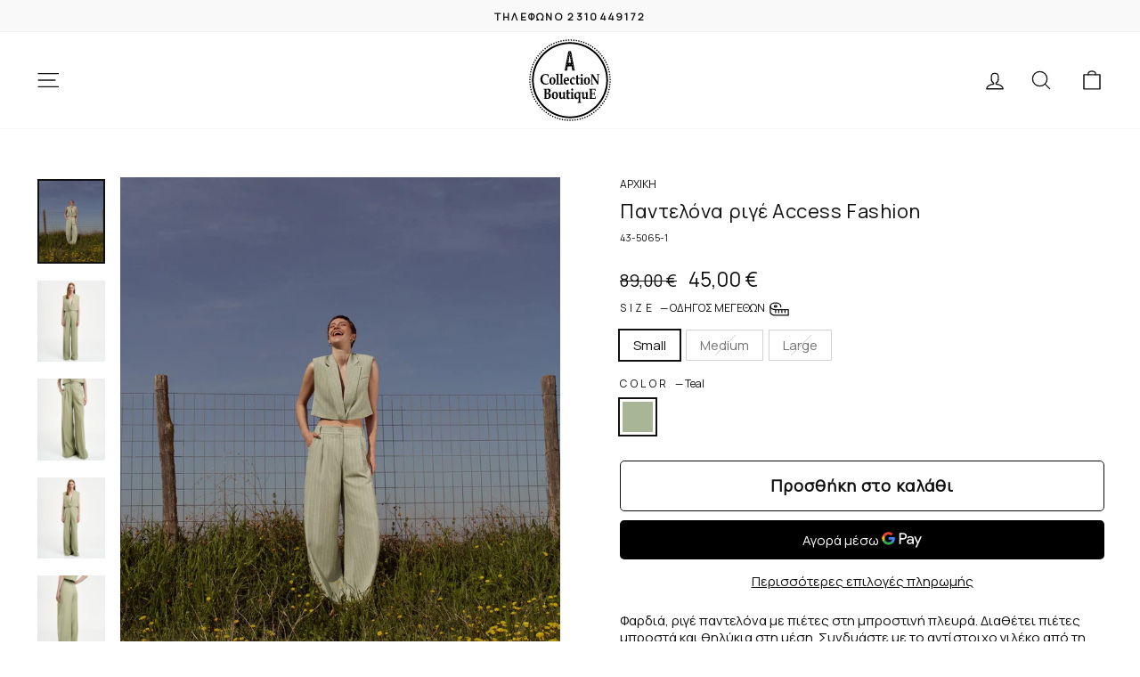

--- FILE ---
content_type: text/html; charset=utf-8
request_url: https://acollectionboutique.gr/products/pantelona-rige-43-5065-access-fashion
body_size: 52955
content:
<!doctype html>
<html class="no-js" lang="el" dir="ltr">
<head>
	<script id="pandectes-rules">   /* PANDECTES-GDPR: DO NOT MODIFY AUTO GENERATED CODE OF THIS SCRIPT */      window.PandectesSettings = {"store":{"id":62322933924,"plan":"plus","theme":"Copy of Christmas Theme 7.4...","primaryLocale":"en","adminMode":false,"headless":false,"storefrontRootDomain":"","checkoutRootDomain":"","storefrontAccessToken":""},"tsPublished":1767655446,"declaration":{"showPurpose":false,"showProvider":false,"declIntroText":"Χρησιμοποιούμε cookies για να βελτιστοποιήσουμε τη λειτουργικότητα του ιστότοπου, να αναλύσουμε την απόδοση και να σας παρέχουμε εξατομικευμένη εμπειρία. Ορισμένα cookies είναι απαραίτητα για τη σωστή λειτουργία και λειτουργία του ιστότοπου. Αυτά τα cookies δεν μπορούν να απενεργοποιηθούν. Σε αυτό το παράθυρο μπορείτε να διαχειριστείτε τις προτιμήσεις σας για τα cookies.","showDateGenerated":true},"language":{"unpublished":[],"languageMode":"Single","fallbackLanguage":"el","languageDetection":"browser","languagesSupported":[]},"texts":{"managed":{"headerText":{"el":"Σεβόμαστε το απόρρητό σας"},"consentText":{"el":"Χρησιμοποιούμε cookies για να διασφαλίσουμε ότι έχετε την καλύτερη δυνατή εμπειρία."},"linkText":{"el":"Μάθε περισσότερα"},"imprintText":{"el":"Αποτύπωμα"},"googleLinkText":{"el":"Όροι απορρήτου της Google"},"allowButtonText":{"el":"Αποδέχομαι"},"denyButtonText":{"el":"Απόρριψη"},"dismissButtonText":{"el":"Εντάξει"},"leaveSiteButtonText":{"el":"Αφήστε αυτόν τον ιστότοπο"},"preferencesButtonText":{"el":"Προτιμήσεις"},"cookiePolicyText":{"el":"Πολιτική cookies"},"preferencesPopupTitleText":{"el":"Διαχειριστείτε τις προτιμήσεις συγκατάθεσης"},"preferencesPopupIntroText":{"el":"Χρησιμοποιούμε cookies για τη βελτιστοποίηση της λειτουργικότητας του ιστότοπου, την ανάλυση της απόδοσης και την παροχή εξατομικευμένης εμπειρίας σε εσάς. Ορισμένα cookie είναι απαραίτητα για τη σωστή λειτουργία και λειτουργία του ιστότοπου. Αυτά τα cookie δεν μπορούν να απενεργοποιηθούν. Σε αυτό το παράθυρο μπορείτε να διαχειριστείτε τις προτιμήσεις σας για cookie."},"preferencesPopupSaveButtonText":{"el":"Αποθήκευση προτιμήσεων"},"preferencesPopupCloseButtonText":{"el":"Κλείσιμο"},"preferencesPopupAcceptAllButtonText":{"el":"Αποδοχή όλων"},"preferencesPopupRejectAllButtonText":{"el":"Απόρριψη όλων"},"cookiesDetailsText":{"el":"Λεπτομέρειες cookie"},"preferencesPopupAlwaysAllowedText":{"el":"πάντα επιτρέπεται"},"accessSectionParagraphText":{"el":"Έχετε το δικαίωμα να έχετε πρόσβαση στα δεδομένα σας ανά πάσα στιγμή."},"accessSectionTitleText":{"el":"Φορητότητα δεδομένων"},"accessSectionAccountInfoActionText":{"el":"Προσωπικά δεδομένα"},"accessSectionDownloadReportActionText":{"el":"Κατέβασέ τα όλα"},"accessSectionGDPRRequestsActionText":{"el":"Αιτήματα υποκειμένου δεδομένων"},"accessSectionOrdersRecordsActionText":{"el":"Παραγγελίες"},"rectificationSectionParagraphText":{"el":"Έχετε το δικαίωμα να ζητήσετε την ενημέρωση των δεδομένων σας όποτε το κρίνετε κατάλληλο."},"rectificationSectionTitleText":{"el":"Διόρθωση δεδομένων"},"rectificationCommentPlaceholder":{"el":"Περιγράψτε τι θέλετε να ενημερώνετε"},"rectificationCommentValidationError":{"el":"Απαιτείται σχόλιο"},"rectificationSectionEditAccountActionText":{"el":"Ζητήστε ενημέρωση"},"erasureSectionTitleText":{"el":"Δικαίωμα να ξεχαστείς"},"erasureSectionParagraphText":{"el":"Έχετε το δικαίωμα να ζητήσετε τη διαγραφή όλων των δεδομένων σας. Μετά από αυτό, δεν θα έχετε πλέον πρόσβαση στον λογαριασμό σας."},"erasureSectionRequestDeletionActionText":{"el":"Ζητήστε διαγραφή προσωπικών δεδομένων"},"consentDate":{"el":"Ημερομηνία συναίνεσης"},"consentId":{"el":"Αναγνωριστικό συναίνεσης"},"consentSectionChangeConsentActionText":{"el":"Αλλαγή προτίμησης συναίνεσης"},"consentSectionConsentedText":{"el":"Συμφωνήσατε με την πολιτική cookie αυτού του ιστότοπου στο"},"consentSectionNoConsentText":{"el":"Δεν έχετε συναινέσει στην πολιτική cookie αυτού του ιστότοπου."},"consentSectionTitleText":{"el":"Η συγκατάθεσή σας για τα cookie"},"consentStatus":{"el":"Προτίμηση συναίνεσης"},"confirmationFailureMessage":{"el":"Το αίτημά σας δεν επαληθεύτηκε. Δοκιμάστε ξανά και εάν το πρόβλημα παραμένει, επικοινωνήστε με τον ιδιοκτήτη του καταστήματος για βοήθεια"},"confirmationFailureTitle":{"el":"Παρουσιάστηκε πρόβλημα"},"confirmationSuccessMessage":{"el":"Σύντομα θα επικοινωνήσουμε μαζί σας ως προς το αίτημά σας."},"confirmationSuccessTitle":{"el":"Το αίτημά σας έχει επαληθευτεί"},"guestsSupportEmailFailureMessage":{"el":"Το αίτημά σας δεν υποβλήθηκε. Δοκιμάστε ξανά και εάν το πρόβλημα παραμένει, επικοινωνήστε με τον ιδιοκτήτη του καταστήματος για βοήθεια."},"guestsSupportEmailFailureTitle":{"el":"Παρουσιάστηκε πρόβλημα"},"guestsSupportEmailPlaceholder":{"el":"Διεύθυνση ηλεκτρονικού ταχυδρομείου"},"guestsSupportEmailSuccessMessage":{"el":"Εάν είστε εγγεγραμμένος ως πελάτης αυτού του καταστήματος, σύντομα θα λάβετε ένα μήνυμα ηλεκτρονικού ταχυδρομείου με οδηγίες για το πώς να προχωρήσετε."},"guestsSupportEmailSuccessTitle":{"el":"Σας ευχαριστώ για το αίτημά σας"},"guestsSupportEmailValidationError":{"el":"Το email δεν είναι έγκυρο"},"guestsSupportInfoText":{"el":"Συνδεθείτε με τον λογαριασμό πελάτη σας για να προχωρήσετε περαιτέρω."},"submitButton":{"el":"υποβάλλουν"},"submittingButton":{"el":"Υποβολή ..."},"cancelButton":{"el":"Ακύρωση"},"declIntroText":{"el":"Χρησιμοποιούμε cookies για να βελτιστοποιήσουμε τη λειτουργικότητα του ιστότοπου, να αναλύσουμε την απόδοση και να σας παρέχουμε εξατομικευμένη εμπειρία. Ορισμένα cookies είναι απαραίτητα για τη σωστή λειτουργία και λειτουργία του ιστότοπου. Αυτά τα cookies δεν μπορούν να απενεργοποιηθούν. Σε αυτό το παράθυρο μπορείτε να διαχειριστείτε τις προτιμήσεις σας για τα cookies."},"declName":{"el":"Ονομα"},"declPurpose":{"el":"Σκοπός"},"declType":{"el":"Τύπος"},"declRetention":{"el":"Διάρκεια"},"declProvider":{"el":"Προμηθευτής"},"declFirstParty":{"el":"First-party"},"declThirdParty":{"el":"Cookie τρίτων"},"declSeconds":{"el":"δευτερόλεπτα"},"declMinutes":{"el":"λεπτά"},"declHours":{"el":"ώρες"},"declDays":{"el":"ημέρες"},"declWeeks":{"el":"εβδομάδα(ες)"},"declMonths":{"el":"μήνες"},"declYears":{"el":"χρόνια"},"declSession":{"el":"Συνεδρία"},"declDomain":{"el":"Τομέας"},"declPath":{"el":"Μονοπάτι"}},"categories":{"strictlyNecessaryCookiesTitleText":{"el":"Απολύτως απαραίτητα cookies"},"strictlyNecessaryCookiesDescriptionText":{"el":"Αυτά τα cookies είναι απαραίτητα για να σας επιτρέψουν να περιηγηθείτε στον ιστότοπο και να χρησιμοποιήσετε τις δυνατότητές του με ασφάλεια. Ο ιστότοπος δεν μπορεί να λειτουργήσει σωστά χωρίς αυτά τα cookie."},"functionalityCookiesTitleText":{"el":"Λειτουργικά cookies"},"functionalityCookiesDescriptionText":{"el":"Αυτά τα cookies επιτρέπουν στον ιστότοπο να παρέχει βελτιωμένη λειτουργικότητα και εξατομίκευση. Εάν δεν επιτρέπετε αυτά τα cookie, τότε ορισμένες ή όλες αυτές οι υπηρεσίες ενδέχεται να μην λειτουργούν σωστά."},"performanceCookiesTitleText":{"el":"Cookies απόδοσης"},"performanceCookiesDescriptionText":{"el":"Αυτά τα cookies μας επιτρέπουν να παρακολουθούμε και να βελτιώνουμε την απόδοση του ιστότοπού μας. Για παράδειγμα, μας επιτρέπουν να μετράμε επισκέψεις, να εντοπίζουμε πηγές επισκεψιμότητας και να βλέπουμε ποια μέρη του ιστότοπου είναι πιο δημοφιλή."},"targetingCookiesTitleText":{"el":"Marketing cookies"},"targetingCookiesDescriptionText":{"el":"Αυτά τα cookies προσφέρουν μία καλύτερη διαφημιστική εμπειρία. Μπορεί να χρησιμοποιηθούν για τη δημιουργία ενός προφίλ με τα ενδιαφέροντά σας και να σας δείξουν σχετικές διαφημίσεις σε άλλους ιστότοπους. Δεν αποθηκεύουν προσωπικές πληροφορίες. Εάν δεν επιτρέψετε αυτά τα cookies, δε θα μπορείτε να βλέπετε διαφημήσεις από εμάς σε άλλες πλατφόρμες."},"unclassifiedCookiesTitleText":{"el":"Μη ταξινομημένα cookies"},"unclassifiedCookiesDescriptionText":{"el":"Τα μη ταξινομημένα cookies είναι cookies που είμαστε στη διαδικασία ταξινόμησης, μαζί με τους παρόχους μεμονωμένων cookies."}},"auto":{}},"library":{"previewMode":false,"fadeInTimeout":0,"defaultBlocked":7,"showLink":true,"showImprintLink":false,"showGoogleLink":false,"enabled":true,"cookie":{"expiryDays":365,"secure":true,"domain":""},"dismissOnScroll":false,"dismissOnWindowClick":false,"dismissOnTimeout":false,"palette":{"popup":{"background":"#FFFFFF","backgroundForCalculations":{"a":1,"b":255,"g":255,"r":255},"text":"#000000"},"button":{"background":"#000000","backgroundForCalculations":{"a":1,"b":0,"g":0,"r":0},"text":"#FFFFFF","textForCalculation":{"a":1,"b":255,"g":255,"r":255},"border":"transparent"}},"content":{"href":"https://acollectionboutique.myshopify.com/policies/privacy-policy","imprintHref":"/","close":"&#10005;","target":"","logo":"<img class=\"cc-banner-logo\" style=\"max-height: 40px;\" src=\"https://cdn.shopify.com/s/files/1/0623/2293/3924/t/86/assets/pandectes-logo.png?v=1767655446\" alt=\"Cookie banner\" />"},"window":"<div role=\"dialog\" aria-label=\"{{header}}\" aria-describedby=\"cookieconsent:desc\" id=\"pandectes-banner\" class=\"cc-window-wrapper cc-popup-wrapper\"><div class=\"pd-cookie-banner-window cc-window {{classes}}\">{{children}}</div></div>","compliance":{"custom":"<div class=\"cc-compliance cc-highlight\">{{preferences}}{{allow}}</div>"},"type":"custom","layouts":{"basic":"{{logo}}{{messagelink}}{{compliance}}"},"position":"popup","theme":"classic","revokable":false,"animateRevokable":false,"revokableReset":false,"revokableLogoUrl":"https://cdn.shopify.com/s/files/1/0623/2293/3924/t/86/assets/pandectes-reopen-logo.png?v=1767655322","revokablePlacement":"bottom-left","revokableMarginHorizontal":10,"revokableMarginVertical":10,"static":false,"autoAttach":true,"hasTransition":true,"blacklistPage":[""],"elements":{"close":"<button aria-label=\"Κλείσιμο\" type=\"button\" class=\"cc-close\">{{close}}</button>","dismiss":"<button type=\"button\" class=\"cc-btn cc-btn-decision cc-dismiss\">{{dismiss}}</button>","allow":"<button type=\"button\" class=\"cc-btn cc-btn-decision cc-allow\">{{allow}}</button>","deny":"<button type=\"button\" class=\"cc-btn cc-btn-decision cc-deny\">{{deny}}</button>","preferences":"<button type=\"button\" class=\"cc-btn cc-settings\" aria-controls=\"pd-cp-preferences\" onclick=\"Pandectes.fn.openPreferences()\">{{preferences}}</button>"}},"geolocation":{"brOnly":false,"caOnly":false,"chOnly":false,"euOnly":false,"jpOnly":false,"thOnly":false,"zaOnly":false,"canadaOnly":false,"canadaLaw25":false,"canadaPipeda":false,"globalVisibility":true},"dsr":{"guestsSupport":false,"accessSectionDownloadReportAuto":false},"banner":{"resetTs":1709888564,"extraCss":"        .cc-banner-logo {max-width: 35em!important;}    @media(min-width: 768px) {.cc-window.cc-floating{max-width: 35em!important;width: 35em!important;}}    .cc-message, .pd-cookie-banner-window .cc-header, .cc-logo {text-align: left}    .cc-window-wrapper{z-index: 2147483647;-webkit-transition: opacity 1s ease;  transition: opacity 1s ease;}    .cc-window{z-index: 2147483647;font-family: inherit;}    .pd-cookie-banner-window .cc-header{font-family: inherit;}    .pd-cp-ui{font-family: inherit; background-color: #FFFFFF;color:#000000;}    button.pd-cp-btn, a.pd-cp-btn{background-color:#000000;color:#FFFFFF!important;}    input + .pd-cp-preferences-slider{background-color: rgba(0, 0, 0, 0.3)}    .pd-cp-scrolling-section::-webkit-scrollbar{background-color: rgba(0, 0, 0, 0.3)}    input:checked + .pd-cp-preferences-slider{background-color: rgba(0, 0, 0, 1)}    .pd-cp-scrolling-section::-webkit-scrollbar-thumb {background-color: rgba(0, 0, 0, 1)}    .pd-cp-ui-close{color:#000000;}    .pd-cp-preferences-slider:before{background-color: #FFFFFF}    .pd-cp-title:before {border-color: #000000!important}    .pd-cp-preferences-slider{background-color:#000000}    .pd-cp-toggle{color:#000000!important}    @media(max-width:699px) {.pd-cp-ui-close-top svg {fill: #000000}}    .pd-cp-toggle:hover,.pd-cp-toggle:visited,.pd-cp-toggle:active{color:#000000!important}    .pd-cookie-banner-window {}  @media only screen and (min-width: 769px) {.pd-cp-ui {bottom: 30%; top:30%;width:40%; left:30%; max-height: 420px;min-height:420px !important;}.pd-cp-scrolling-section {max-height: 220px; overflow-y: hidden;}}.cc-link {padding: 0em;}.cc-compliance {    flex-direction: column; /* Stack children vertically */    align-items: stretch; /* Ensure children (buttons) stretch to fill the container width */    justify-content: center; /* Vertically center the content, if desired */}.cc-btn + .cc-btn {    margin-left: 0em;}.cc-btn.cc-settings {padding: 0px;align-self: self-start;border-color: transparent !important;text-decoration: underline;font-weight: 500;margin-bottom: 5px;}.cc-color-override-1293961092 .cc-highlight .cc-btn.cc-settings:hover, .cc-color-override-1293961092 .cc-highlight .cc-btn.cc-settings:focus {    background-color: rgb(255, 255, 255)!important;     color: rgb(0, 0, 0)!important; }","customJavascript":{},"showPoweredBy":false,"logoHeight":40,"revokableTrigger":false,"hybridStrict":false,"cookiesBlockedByDefault":"7","isActive":true,"implicitSavePreferences":true,"cookieIcon":false,"blockBots":false,"showCookiesDetails":true,"hasTransition":true,"blockingPage":false,"showOnlyLandingPage":false,"leaveSiteUrl":"https://www.google.com","linkRespectStoreLang":false},"cookies":{"0":[{"name":"localization","type":"http","domain":"acollectionboutique.gr","path":"/","provider":"Shopify","firstParty":true,"retention":"1 year(s)","session":false,"expires":1,"unit":"declYears","purpose":{"el":"Τοπική προσαρμογή καταστήματος Shopify"}},{"name":"secure_customer_sig","type":"http","domain":"acollectionboutique.gr","path":"/","provider":"Shopify","firstParty":true,"retention":"1 year(s)","session":false,"expires":1,"unit":"declYears","purpose":{"el":"Χρησιμοποιείται σε σχέση με την είσοδο πελατών."}},{"name":"_cmp_a","type":"http","domain":".acollectionboutique.gr","path":"/","provider":"Shopify","firstParty":true,"retention":"1 day(s)","session":false,"expires":1,"unit":"declDays","purpose":{"el":"Χρησιμοποιείται για τη διαχείριση ρυθμίσεων απορρήτου πελατών."}},{"name":"keep_alive","type":"http","domain":"acollectionboutique.gr","path":"/","provider":"Shopify","firstParty":true,"retention":"30 minute(s)","session":false,"expires":30,"unit":"declMinutes","purpose":{"el":"Χρησιμοποιείται σε σχέση με τον εντοπισμό αγοραστή."}},{"name":"_tracking_consent","type":"http","domain":".acollectionboutique.gr","path":"/","provider":"Shopify","firstParty":true,"retention":"1 year(s)","session":false,"expires":1,"unit":"declYears","purpose":{"el":"Προτιμήσεις παρακολούθησης."}},{"name":"_secure_session_id","type":"http","domain":"acollectionboutique.gr","path":"/","provider":"Shopify","firstParty":true,"retention":"1 month(s)","session":false,"expires":1,"unit":"declMonths","purpose":{"el":"Χρησιμοποιείται σε σχέση με την πλοήγηση μέσω βιτρίνας."}}],"1":[{"name":"wpm-domain-test","type":"http","domain":"gr","path":"/","provider":"Shopify","firstParty":false,"retention":"Session","session":true,"expires":1,"unit":"declSeconds","purpose":{"el":"Χρησιμοποιείται για τον έλεγχο της αποθήκευσης παραμέτρων σχετικά με προϊόντα που προστίθενται στο καλάθι ή στο νόμισμα πληρωμής"}},{"name":"wpm-domain-test","type":"http","domain":"acollectionboutique.gr","path":"/","provider":"Shopify","firstParty":true,"retention":"Session","session":true,"expires":1,"unit":"declSeconds","purpose":{"el":"Χρησιμοποιείται για τον έλεγχο της αποθήκευσης παραμέτρων σχετικά με προϊόντα που προστίθενται στο καλάθι ή στο νόμισμα πληρωμής"}}],"2":[{"name":"_shopify_y","type":"http","domain":".acollectionboutique.gr","path":"/","provider":"Shopify","firstParty":true,"retention":"1 year(s)","session":false,"expires":1,"unit":"declYears","purpose":{"el":"Αναλυτικά στοιχεία Shopify."}},{"name":"_orig_referrer","type":"http","domain":".acollectionboutique.gr","path":"/","provider":"Shopify","firstParty":true,"retention":"2 ","session":false,"expires":2,"unit":"declSession","purpose":{"el":"Παρακολουθεί σελίδες προορισμού."}},{"name":"_landing_page","type":"http","domain":".acollectionboutique.gr","path":"/","provider":"Shopify","firstParty":true,"retention":"2 ","session":false,"expires":2,"unit":"declSession","purpose":{"el":"Παρακολουθεί σελίδες προορισμού."}},{"name":"_shopify_s","type":"http","domain":".acollectionboutique.gr","path":"/","provider":"Shopify","firstParty":true,"retention":"30 minute(s)","session":false,"expires":30,"unit":"declMinutes","purpose":{"el":"Αναλυτικά στοιχεία Shopify."}},{"name":"_ga","type":"http","domain":".acollectionboutique.gr","path":"/","provider":"Google","firstParty":true,"retention":"1 year(s)","session":false,"expires":1,"unit":"declYears","purpose":{"el":"Το cookie ορίζεται από το Google Analytics με άγνωστη λειτουργικότητα"}},{"name":"_shopify_sa_t","type":"http","domain":".acollectionboutique.gr","path":"/","provider":"Shopify","firstParty":true,"retention":"30 minute(s)","session":false,"expires":30,"unit":"declMinutes","purpose":{"el":"Shopify αναλυτικά στοιχεία που σχετίζονται με το μάρκετινγκ και τις παραπομπές."}},{"name":"_shopify_sa_p","type":"http","domain":".acollectionboutique.gr","path":"/","provider":"Shopify","firstParty":true,"retention":"30 minute(s)","session":false,"expires":30,"unit":"declMinutes","purpose":{"el":"Shopify αναλυτικά στοιχεία που σχετίζονται με το μάρκετινγκ και τις παραπομπές."}},{"name":"_shopify_s","type":"http","domain":"gr","path":"/","provider":"Shopify","firstParty":false,"retention":"Session","session":true,"expires":1,"unit":"declSeconds","purpose":{"el":"Αναλυτικά στοιχεία Shopify."}},{"name":"_ga_W0RZNJBM2T","type":"http","domain":".acollectionboutique.gr","path":"/","provider":"Google","firstParty":true,"retention":"1 year(s)","session":false,"expires":1,"unit":"declYears","purpose":{"el":""}},{"name":"_ga_CNFZ78FDG2","type":"http","domain":".acollectionboutique.gr","path":"/","provider":"Google","firstParty":true,"retention":"1 year(s)","session":false,"expires":1,"unit":"declYears","purpose":{"el":""}}],"4":[{"name":"_fbp","type":"http","domain":".acollectionboutique.gr","path":"/","provider":"Facebook","firstParty":true,"retention":"3 month(s)","session":false,"expires":3,"unit":"declMonths","purpose":{"el":"Το cookie τοποθετείται από το Facebook για την παρακολούθηση των επισκέψεων σε ιστότοπους."}},{"name":"_gcl_au","type":"http","domain":".acollectionboutique.gr","path":"/","provider":"Google","firstParty":true,"retention":"3 month(s)","session":false,"expires":3,"unit":"declMonths","purpose":{"el":"Το cookie τοποθετείται από τον Διαχειριστή ετικετών Google για την παρακολούθηση μετατροπών."}},{"name":"IDE","type":"http","domain":".doubleclick.net","path":"/","provider":"Google","firstParty":false,"retention":"1 year(s)","session":false,"expires":1,"unit":"declYears","purpose":{"el":"Για να μετρήσετε τις ενέργειες των επισκεπτών αφού κάνουν κλικ από μια διαφήμιση. Λήγει μετά από 1 χρόνο."}},{"name":"__kla_id","type":"http","domain":"acollectionboutique.gr","path":"/","provider":"Klaviyo","firstParty":true,"retention":"1 year(s)","session":false,"expires":1,"unit":"declYears","purpose":{"el":"Παρακολουθεί όταν κάποιος κάνει κλικ μέσω ενός email Klaviyo στον ιστότοπό σας"}}],"8":[]},"blocker":{"isActive":false,"googleConsentMode":{"id":"","analyticsId":"","isActive":true,"adStorageCategory":4,"analyticsStorageCategory":2,"personalizationStorageCategory":1,"functionalityStorageCategory":1,"customEvent":true,"securityStorageCategory":0,"redactData":true,"urlPassthrough":true,"dataLayerProperty":"dataLayer","waitForUpdate":2000},"facebookPixel":{"id":"","isActive":false,"ldu":false},"microsoft":{},"rakuten":{"isActive":false,"cmp":false,"ccpa":false},"klaviyoIsActive":true,"gpcIsActive":false,"clarity":{},"defaultBlocked":7,"patterns":{"whiteList":[],"blackList":{"1":[],"2":[],"4":[],"8":[]},"iframesWhiteList":[],"iframesBlackList":{"1":[],"2":[],"4":[],"8":[]},"beaconsWhiteList":[],"beaconsBlackList":{"1":[],"2":[],"4":[],"8":[]}}}}      !function(){"use strict";window.PandectesRules=window.PandectesRules||{},window.PandectesRules.manualBlacklist={1:[],2:[],4:[]},window.PandectesRules.blacklistedIFrames={1:[],2:[],4:[]},window.PandectesRules.blacklistedCss={1:[],2:[],4:[]},window.PandectesRules.blacklistedBeacons={1:[],2:[],4:[]};const e="javascript/blocked",t=["US-CA","US-VA","US-CT","US-UT","US-CO","US-MT","US-TX","US-OR","US-IA","US-NE","US-NH","US-DE","US-NJ","US-TN","US-MN"],n=["AT","BE","BG","HR","CY","CZ","DK","EE","FI","FR","DE","GR","HU","IE","IT","LV","LT","LU","MT","NL","PL","PT","RO","SK","SI","ES","SE","GB","LI","NO","IS"];function a(e){return new RegExp(e.replace(/[/\\.+?$()]/g,"\\$&").replace("*","(.*)"))}const o=(e,t="log")=>{new URLSearchParams(window.location.search).get("log")&&console[t](`PandectesRules: ${e}`)};function s(e){const t=document.createElement("script");t.async=!0,t.src=e,document.head.appendChild(t)}const r=window.PandectesRulesSettings||window.PandectesSettings,i=function(){if(void 0!==window.dataLayer&&Array.isArray(window.dataLayer)){if(window.dataLayer.some((e=>"pandectes_full_scan"===e.event)))return!0}return!1}(),c=((e="_pandectes_gdpr")=>{const t=("; "+document.cookie).split("; "+e+"=");let n;if(t.length<2)n={};else{const e=t.pop().split(";");n=window.atob(e.shift())}const a=(e=>{try{return JSON.parse(e)}catch(e){return!1}})(n);return!1!==a?a:n})(),{banner:{isActive:d},blocker:{defaultBlocked:l,patterns:u}}=r,g=c&&null!==c.preferences&&void 0!==c.preferences?c.preferences:null,p=i?0:d?null===g?l:g:0,f={1:!(1&p),2:!(2&p),4:!(4&p)},{blackList:h,whiteList:w,iframesBlackList:y,iframesWhiteList:m,beaconsBlackList:b,beaconsWhiteList:_}=u,k={blackList:[],whiteList:[],iframesBlackList:{1:[],2:[],4:[],8:[]},iframesWhiteList:[],beaconsBlackList:{1:[],2:[],4:[],8:[]},beaconsWhiteList:[]};[1,2,4].map((e=>{f[e]||(k.blackList.push(...h[e].length?h[e].map(a):[]),k.iframesBlackList[e]=y[e].length?y[e].map(a):[],k.beaconsBlackList[e]=b[e].length?b[e].map(a):[])})),k.whiteList=w.length?w.map(a):[],k.iframesWhiteList=m.length?m.map(a):[],k.beaconsWhiteList=_.length?_.map(a):[];const v={scripts:[],iframes:{1:[],2:[],4:[]},beacons:{1:[],2:[],4:[]},css:{1:[],2:[],4:[]}},L=(t,n)=>t&&(!n||n!==e)&&(!k.blackList||k.blackList.some((e=>e.test(t))))&&(!k.whiteList||k.whiteList.every((e=>!e.test(t)))),S=(e,t)=>{const n=k.iframesBlackList[t],a=k.iframesWhiteList;return e&&(!n||n.some((t=>t.test(e))))&&(!a||a.every((t=>!t.test(e))))},C=(e,t)=>{const n=k.beaconsBlackList[t],a=k.beaconsWhiteList;return e&&(!n||n.some((t=>t.test(e))))&&(!a||a.every((t=>!t.test(e))))},A=new MutationObserver((e=>{for(let t=0;t<e.length;t++){const{addedNodes:n}=e[t];for(let e=0;e<n.length;e++){const t=n[e],a=t.dataset&&t.dataset.cookiecategory;if(1===t.nodeType&&"LINK"===t.tagName){const e=t.dataset&&t.dataset.href;if(e&&a)switch(a){case"functionality":case"C0001":v.css[1].push(e);break;case"performance":case"C0002":v.css[2].push(e);break;case"targeting":case"C0003":v.css[4].push(e)}}}}}));var P=new MutationObserver((t=>{for(let n=0;n<t.length;n++){const{addedNodes:a}=t[n];for(let t=0;t<a.length;t++){const n=a[t],s=n.src||n.dataset&&n.dataset.src,r=n.dataset&&n.dataset.cookiecategory;if(1===n.nodeType&&"IFRAME"===n.tagName){if(s){let e=!1;S(s,1)||"functionality"===r||"C0001"===r?(e=!0,v.iframes[1].push(s)):S(s,2)||"performance"===r||"C0002"===r?(e=!0,v.iframes[2].push(s)):(S(s,4)||"targeting"===r||"C0003"===r)&&(e=!0,v.iframes[4].push(s)),e&&(n.removeAttribute("src"),n.setAttribute("data-src",s))}}else if(1===n.nodeType&&"IMG"===n.tagName){if(s){let e=!1;C(s,1)?(e=!0,v.beacons[1].push(s)):C(s,2)?(e=!0,v.beacons[2].push(s)):C(s,4)&&(e=!0,v.beacons[4].push(s)),e&&(n.removeAttribute("src"),n.setAttribute("data-src",s))}}else if(1===n.nodeType&&"SCRIPT"===n.tagName){const t=n.type;let a=!1;if(L(s,t)?(o(`rule blocked: ${s}`),a=!0):s&&r?o(`manually blocked @ ${r}: ${s}`):r&&o(`manually blocked @ ${r}: inline code`),a){v.scripts.push([n,t]),n.type=e;const a=function(t){n.getAttribute("type")===e&&t.preventDefault(),n.removeEventListener("beforescriptexecute",a)};n.addEventListener("beforescriptexecute",a),n.parentElement&&n.parentElement.removeChild(n)}}}}}));const $=document.createElement,E={src:Object.getOwnPropertyDescriptor(HTMLScriptElement.prototype,"src"),type:Object.getOwnPropertyDescriptor(HTMLScriptElement.prototype,"type")};window.PandectesRules.unblockCss=e=>{const t=v.css[e]||[];t.length&&o(`Unblocking CSS for ${e}`),t.forEach((e=>{const t=document.querySelector(`link[data-href^="${e}"]`);t.removeAttribute("data-href"),t.href=e})),v.css[e]=[]},window.PandectesRules.unblockIFrames=e=>{const t=v.iframes[e]||[];t.length&&o(`Unblocking IFrames for ${e}`),k.iframesBlackList[e]=[],t.forEach((e=>{const t=document.querySelector(`iframe[data-src^="${e}"]`);t.removeAttribute("data-src"),t.src=e})),v.iframes[e]=[]},window.PandectesRules.unblockBeacons=e=>{const t=v.beacons[e]||[];t.length&&o(`Unblocking Beacons for ${e}`),k.beaconsBlackList[e]=[],t.forEach((e=>{const t=document.querySelector(`img[data-src^="${e}"]`);t.removeAttribute("data-src"),t.src=e})),v.beacons[e]=[]},window.PandectesRules.unblockInlineScripts=function(e){const t=1===e?"functionality":2===e?"performance":"targeting",n=document.querySelectorAll(`script[type="javascript/blocked"][data-cookiecategory="${t}"]`);o(`unblockInlineScripts: ${n.length} in ${t}`),n.forEach((function(e){const t=document.createElement("script");t.type="text/javascript",e.hasAttribute("src")?t.src=e.getAttribute("src"):t.textContent=e.textContent,document.head.appendChild(t),e.parentNode.removeChild(e)}))},window.PandectesRules.unblockInlineCss=function(e){const t=1===e?"functionality":2===e?"performance":"targeting",n=document.querySelectorAll(`link[data-cookiecategory="${t}"]`);o(`unblockInlineCss: ${n.length} in ${t}`),n.forEach((function(e){e.href=e.getAttribute("data-href")}))},window.PandectesRules.unblock=function(e){e.length<1?(k.blackList=[],k.whiteList=[],k.iframesBlackList=[],k.iframesWhiteList=[]):(k.blackList&&(k.blackList=k.blackList.filter((t=>e.every((e=>"string"==typeof e?!t.test(e):e instanceof RegExp?t.toString()!==e.toString():void 0))))),k.whiteList&&(k.whiteList=[...k.whiteList,...e.map((e=>{if("string"==typeof e){const t=".*"+a(e)+".*";if(k.whiteList.every((e=>e.toString()!==t.toString())))return new RegExp(t)}else if(e instanceof RegExp&&k.whiteList.every((t=>t.toString()!==e.toString())))return e;return null})).filter(Boolean)]));let t=0;[...v.scripts].forEach((([e,n],a)=>{if(function(e){const t=e.getAttribute("src");return k.blackList&&k.blackList.every((e=>!e.test(t)))||k.whiteList&&k.whiteList.some((e=>e.test(t)))}(e)){const o=document.createElement("script");for(let t=0;t<e.attributes.length;t++){let n=e.attributes[t];"src"!==n.name&&"type"!==n.name&&o.setAttribute(n.name,e.attributes[t].value)}o.setAttribute("src",e.src),o.setAttribute("type",n||"application/javascript"),document.head.appendChild(o),v.scripts.splice(a-t,1),t++}})),0==k.blackList.length&&0===k.iframesBlackList[1].length&&0===k.iframesBlackList[2].length&&0===k.iframesBlackList[4].length&&0===k.beaconsBlackList[1].length&&0===k.beaconsBlackList[2].length&&0===k.beaconsBlackList[4].length&&(o("Disconnecting observers"),P.disconnect(),A.disconnect())};const{store:{adminMode:T,headless:B,storefrontRootDomain:R,checkoutRootDomain:I,storefrontAccessToken:O},banner:{isActive:N},blocker:U}=r,{defaultBlocked:D}=U;N&&function(e){if(window.Shopify&&window.Shopify.customerPrivacy)return void e();let t=null;window.Shopify&&window.Shopify.loadFeatures&&window.Shopify.trackingConsent?e():t=setInterval((()=>{window.Shopify&&window.Shopify.loadFeatures&&(clearInterval(t),window.Shopify.loadFeatures([{name:"consent-tracking-api",version:"0.1"}],(t=>{t?o("Shopify.customerPrivacy API - failed to load"):(o(`shouldShowBanner() -> ${window.Shopify.trackingConsent.shouldShowBanner()} | saleOfDataRegion() -> ${window.Shopify.trackingConsent.saleOfDataRegion()}`),e())})))}),10)}((()=>{!function(){const e=window.Shopify.trackingConsent;if(!1!==e.shouldShowBanner()||null!==g||7!==D)try{const t=T&&!(window.Shopify&&window.Shopify.AdminBarInjector);let n={preferences:!(1&p)||i||t,analytics:!(2&p)||i||t,marketing:!(4&p)||i||t};B&&(n.headlessStorefront=!0,n.storefrontRootDomain=R?.length?R:window.location.hostname,n.checkoutRootDomain=I?.length?I:`checkout.${window.location.hostname}`,n.storefrontAccessToken=O?.length?O:""),e.firstPartyMarketingAllowed()===n.marketing&&e.analyticsProcessingAllowed()===n.analytics&&e.preferencesProcessingAllowed()===n.preferences||e.setTrackingConsent(n,(function(e){e&&e.error?o("Shopify.customerPrivacy API - failed to setTrackingConsent"):o(`setTrackingConsent(${JSON.stringify(n)})`)}))}catch(e){o("Shopify.customerPrivacy API - exception")}}(),function(){if(B){const e=window.Shopify.trackingConsent,t=e.currentVisitorConsent();if(navigator.globalPrivacyControl&&""===t.sale_of_data){const t={sale_of_data:!1,headlessStorefront:!0};t.storefrontRootDomain=R?.length?R:window.location.hostname,t.checkoutRootDomain=I?.length?I:`checkout.${window.location.hostname}`,t.storefrontAccessToken=O?.length?O:"",e.setTrackingConsent(t,(function(e){e&&e.error?o(`Shopify.customerPrivacy API - failed to setTrackingConsent({${JSON.stringify(t)})`):o(`setTrackingConsent(${JSON.stringify(t)})`)}))}}}()}));const M="[Pandectes :: Google Consent Mode debug]:";function j(...e){const t=e[0],n=e[1],a=e[2];if("consent"!==t)return"config"===t?"config":void 0;const{ad_storage:o,ad_user_data:s,ad_personalization:r,functionality_storage:i,analytics_storage:c,personalization_storage:d,security_storage:l}=a,u={Command:t,Mode:n,ad_storage:o,ad_user_data:s,ad_personalization:r,functionality_storage:i,analytics_storage:c,personalization_storage:d,security_storage:l};return console.table(u),"default"===n&&("denied"===o&&"denied"===s&&"denied"===r&&"denied"===i&&"denied"===c&&"denied"===d||console.warn(`${M} all types in a "default" command should be set to "denied" except for security_storage that should be set to "granted"`)),n}let z=!1,x=!1;function q(e){e&&("default"===e?(z=!0,x&&console.warn(`${M} "default" command was sent but there was already an "update" command before it.`)):"update"===e?(x=!0,z||console.warn(`${M} "update" command was sent but there was no "default" command before it.`)):"config"===e&&(z||console.warn(`${M} a tag read consent state before a "default" command was sent.`)))}const{banner:{isActive:F,hybridStrict:W},geolocation:{caOnly:H=!1,euOnly:G=!1,brOnly:J=!1,jpOnly:V=!1,thOnly:K=!1,chOnly:Z=!1,zaOnly:Y=!1,canadaOnly:X=!1,globalVisibility:Q=!0},blocker:{defaultBlocked:ee=7,googleConsentMode:{isActive:te,onlyGtm:ne=!1,id:ae="",analyticsId:oe="",adwordsId:se="",redactData:re,urlPassthrough:ie,adStorageCategory:ce,analyticsStorageCategory:de,functionalityStorageCategory:le,personalizationStorageCategory:ue,securityStorageCategory:ge,dataLayerProperty:pe="dataLayer",waitForUpdate:fe=0,useNativeChannel:he=!1,debugMode:we=!1}}}=r;function ye(){window[pe].push(arguments)}window[pe]=window[pe]||[];const me={hasInitialized:!1,useNativeChannel:!1,ads_data_redaction:!1,url_passthrough:!1,data_layer_property:"dataLayer",storage:{ad_storage:"granted",ad_user_data:"granted",ad_personalization:"granted",analytics_storage:"granted",functionality_storage:"granted",personalization_storage:"granted",security_storage:"granted"}};if(F&&te)if(we&&(be=pe||"dataLayer",window[be].forEach((e=>{q(j(...e))})),window[be].push=function(...e){return q(j(...e[0])),Array.prototype.push.apply(this,e)}),ne){const e="https://www.googletagmanager.com";if(ae.length){const t=ae.split(",");window[me.data_layer_property].push({"gtm.start":(new Date).getTime(),event:"gtm.js"});for(let n=0;n<t.length;n++){const a="dataLayer"!==me.data_layer_property?`&l=${me.data_layer_property}`:"";s(`${e}/gtm.js?id=${t[n].trim()}${a}`)}}}else{const e=0===(ee&ce)?"granted":"denied",a=0===(ee&de)?"granted":"denied",o=0===(ee&le)?"granted":"denied",r=0===(ee&ue)?"granted":"denied",i=0===(ee&ge)?"granted":"denied";me.hasInitialized=!0,me.useNativeChannel=he,me.url_passthrough=ie,me.ads_data_redaction="denied"===e&&re,me.storage.ad_storage=e,me.storage.ad_user_data=e,me.storage.ad_personalization=e,me.storage.analytics_storage=a,me.storage.functionality_storage=o,me.storage.personalization_storage=r,me.storage.security_storage=i,me.data_layer_property=pe||"dataLayer",ye("set","developer_id.dMTZkMj",!0),me.ads_data_redaction&&ye("set","ads_data_redaction",me.ads_data_redaction),me.url_passthrough&&ye("set","url_passthrough",me.url_passthrough),function(){const e=p!==ee?{wait_for_update:fe||500}:fe?{wait_for_update:fe}:{};Q&&!W?ye("consent","default",{...me.storage,...e}):(ye("consent","default",{...me.storage,...e,region:[...G||W?n:[],...H&&!W?t:[],...J&&!W?["BR"]:[],...V&&!W?["JP"]:[],...!1===X||W?[]:["CA"],...K&&!W?["TH"]:[],...Z&&!W?["CH"]:[],...Y&&!W?["ZA"]:[]]}),ye("consent","default",{ad_storage:"granted",ad_user_data:"granted",ad_personalization:"granted",analytics_storage:"granted",functionality_storage:"granted",personalization_storage:"granted",security_storage:"granted",...e}));if(null!==g){const e=0===(p&ce)?"granted":"denied",t=0===(p&de)?"granted":"denied",n=0===(p&le)?"granted":"denied",a=0===(p&ue)?"granted":"denied",o=0===(p&ge)?"granted":"denied";me.storage.ad_storage=e,me.storage.ad_user_data=e,me.storage.ad_personalization=e,me.storage.analytics_storage=t,me.storage.functionality_storage=n,me.storage.personalization_storage=a,me.storage.security_storage=o,ye("consent","update",me.storage)}ye("js",new Date);const a="https://www.googletagmanager.com";if(ae.length){const e=ae.split(",");window[me.data_layer_property].push({"gtm.start":(new Date).getTime(),event:"gtm.js"});for(let t=0;t<e.length;t++){const n="dataLayer"!==me.data_layer_property?`&l=${me.data_layer_property}`:"";s(`${a}/gtm.js?id=${e[t].trim()}${n}`)}}if(oe.length){const e=oe.split(",");for(let t=0;t<e.length;t++){const n=e[t].trim();n.length&&(s(`${a}/gtag/js?id=${n}`),ye("config",n,{send_page_view:!1}))}}if(se.length){const e=se.split(",");for(let t=0;t<e.length;t++){const n=e[t].trim();n.length&&(s(`${a}/gtag/js?id=${n}`),ye("config",n,{allow_enhanced_conversions:!0}))}}}()}var be;const{blocker:{klaviyoIsActive:_e,googleConsentMode:{adStorageCategory:ke}}}=r;_e&&window.addEventListener("PandectesEvent_OnConsent",(function(e){const{preferences:t}=e.detail;if(null!=t){const e=0===(t&ke)?"granted":"denied";void 0!==window.klaviyo&&window.klaviyo.isIdentified()&&window.klaviyo.push(["identify",{ad_personalization:e,ad_user_data:e}])}}));const{banner:{revokableTrigger:ve}}=r;ve&&(window.onload=async()=>{for await(let e of((e,t=1e3,n=1e4)=>{const a=new WeakMap;return{async*[Symbol.asyncIterator](){const o=Date.now();for(;Date.now()-o<n;){const n=document.querySelectorAll(e);for(const e of n)a.has(e)||(a.set(e,!0),yield e);await new Promise((e=>setTimeout(e,t)))}}}})('a[href*="#reopenBanner"]'))e.onclick=e=>{e.preventDefault(),window.Pandectes.fn.revokeConsent()}});const{banner:{isActive:Le},blocker:{defaultBlocked:Se=7,microsoft:{isActive:Ce,uetTags:Ae,dataLayerProperty:Pe="uetq"}={isActive:!1,uetTags:"",dataLayerProperty:"uetq"},clarity:{isActive:$e,id:Ee}={isActive:!1,id:""}}}=r,Te={hasInitialized:!1,data_layer_property:"uetq",storage:{ad_storage:"granted"}};if(Le&&Ce){if(function(e,t,n){const a=new Date;a.setTime(a.getTime()+24*n*60*60*1e3);const o="expires="+a.toUTCString();document.cookie=`${e}=${t}; ${o}; path=/; secure; samesite=strict`}("_uetmsdns","0",365),Ae.length){const e=Ae.split(",");for(let t=0;t<e.length;t++)e[t].trim().length&&Me(e[t])}const e=4&Se?"denied":"granted";if(Te.hasInitialized=!0,Te.storage.ad_storage=e,window[Pe]=window[Pe]||[],window[Pe].push("consent","default",Te.storage),null!==g){const e=4&p?"denied":"granted";Te.storage.ad_storage=e,window[Pe].push("consent","update",Te.storage)}window.addEventListener("PandectesEvent_OnConsent",(e=>{["new","revoke"].includes(e.detail?.consentType)&&(4&e.detail?.preferences?window[Pe].push("consent","update",{ad_storage:"denied"}):window[Pe].push("consent","update",{ad_storage:"granted"}))}))}var Be,Re,Ie,Oe,Ne,Ue,De;function Me(e){const t=document.createElement("script");t.type="text/javascript",t.async=!0,t.src="//bat.bing.com/bat.js",t.onload=function(){const t={ti:e,cookieFlags:"SameSite=None;Secure"};t.q=window[Pe],window[Pe]=new UET(t),window[Pe].push("pageLoad")},document.head.appendChild(t)}$e&&Le&&(Ee.length&&(Be=window,Re=document,Oe="script",Ne=Ee,Be[Ie="clarity"]=Be[Ie]||function(){(Be[Ie].q=Be[Ie].q||[]).push(arguments)},(Ue=Re.createElement(Oe)).async=1,Ue.src="https://www.clarity.ms/tag/"+Ne,(De=Re.getElementsByTagName(Oe)[0]).parentNode.insertBefore(Ue,De)),window.addEventListener("PandectesEvent_OnConsent",(e=>{["new","revoke"].includes(e.detail?.consentType)&&"function"==typeof window.clarity&&(2&e.detail?.preferences?window.clarity("consent",!1):window.clarity("consent"))}))),window.PandectesRules.gcm=me;const{banner:{isActive:je},blocker:{isActive:ze}}=r;o(`Prefs: ${p} | Banner: ${je?"on":"off"} | Blocker: ${ze?"on":"off"}`);const xe=null===g&&/\/checkouts\//.test(window.location.pathname);0!==p&&!1===i&&ze&&!xe&&(o("Blocker will execute"),document.createElement=function(...t){if("script"!==t[0].toLowerCase())return $.bind?$.bind(document)(...t):$;const n=$.bind(document)(...t);try{Object.defineProperties(n,{src:{...E.src,set(t){L(t,n.type)&&E.type.set.call(this,e),E.src.set.call(this,t)}},type:{...E.type,get(){const t=E.type.get.call(this);return t===e||L(this.src,t)?null:t},set(t){const a=L(n.src,n.type)?e:t;E.type.set.call(this,a)}}}),n.setAttribute=function(t,a){if("type"===t){const t=L(n.src,n.type)?e:a;E.type.set.call(n,t)}else"src"===t?(L(a,n.type)&&E.type.set.call(n,e),E.src.set.call(n,a)):HTMLScriptElement.prototype.setAttribute.call(n,t,a)}}catch(e){console.warn("Yett: unable to prevent script execution for script src ",n.src,".\n",'A likely cause would be because you are using a third-party browser extension that monkey patches the "document.createElement" function.')}return n},P.observe(document.documentElement,{childList:!0,subtree:!0}),A.observe(document.documentElement,{childList:!0,subtree:!0}))}();
</script>
	
	
	
	
	
	
	
	
  <!-- Google Tag Manager -->
  <script>(function(w,d,s,l,i){w[l]=w[l]||[];w[l].push({'gtm.start':
  new Date().getTime(),event:'gtm.js'});var f=d.getElementsByTagName(s)[0],
  j=d.createElement(s),dl=l!='dataLayer'?'&l='+l:'';j.async=true;j.src=
  'https://www.googletagmanager.com/gtm.js?id='+i+dl;f.parentNode.insertBefore(j,f);
  })(window,document,'script','dataLayer','GTM-KL7KKPBZ');</script>
  <!-- End Google Tag Manager -->
  <meta charset="utf-8">
  <meta http-equiv="X-UA-Compatible" content="IE=edge,chrome=1">
  <meta name="viewport" content="width=device-width,initial-scale=1">
  <meta name="theme-color" content="#111111">
  <link rel="canonical" href="https://acollectionboutique.gr/products/pantelona-rige-43-5065-access-fashion">
  <link rel="preconnect" href="https://cdn.shopify.com" crossorigin>
  <link rel="preconnect" href="https://fonts.shopifycdn.com" crossorigin>
  <link rel="dns-prefetch" href="https://productreviews.shopifycdn.com">
  <link rel="dns-prefetch" href="https://ajax.googleapis.com">
  <link rel="dns-prefetch" href="https://maps.googleapis.com">
  <link rel="dns-prefetch" href="https://maps.gstatic.com"><link rel="shortcut icon" href="//acollectionboutique.gr/cdn/shop/files/favicon5_32x32.png?v=1680468152" type="image/png" />
    <link rel="apple-touch-icon" sizes="180x180" href=//acollectionboutique.gr/cdn/shop/t/86/assets/apple-touch-icon.png?v=106085487496706862711767655322>
    <link rel="icon" type="image/png" sizes="32x32" href=//acollectionboutique.gr/cdn/shop/t/86/assets/favicon-32x32.png?v=70591591973977585601767670456>
    <link rel="icon" type="image/png" sizes="16x16" href=//acollectionboutique.gr/cdn/shop/t/86/assets/favicon-16x16.png?v=117355333103806495031767655322>
    <link rel="manifest" href=//acollectionboutique.gr/cdn/shop/t/86/assets/site.webmanifest.json?v=179176512398962874861767655322>
    <link rel="mask-icon" href=//acollectionboutique.gr/cdn/shop/t/86/assets/safari-pinned-tab.svg?v=145332216946083449201767655322 color="#5bbad5">
    <meta name="msapplication-TileColor" content="#da532c">
    <meta name="theme-color" content="#ffffff"><title>Παντελόνα ριγέ Access Fashion
&ndash; A Collection Boutique
</title>
<meta name="description" content="Φαρδιά, ριγέ παντελόνα με πιέτες στη μπροστινή πλευρά. Διαθέτει πιέτες μπροστά και θηλύκια στη μέση. Συνδυάστε με το αντίστοιχο γιλέκο από τη συλλογή μας για ένα σύγχρονο look."><meta property="og:site_name" content="A Collection Boutique">
  <meta property="og:url" content="https://acollectionboutique.gr/products/pantelona-rige-43-5065-access-fashion">
  <meta property="og:title" content="Παντελόνα ριγέ Access Fashion">
  <meta property="og:type" content="product">
  <meta property="og:description" content="Φαρδιά, ριγέ παντελόνα με πιέτες στη μπροστινή πλευρά. Διαθέτει πιέτες μπροστά και θηλύκια στη μέση. Συνδυάστε με το αντίστοιχο γιλέκο από τη συλλογή μας για ένα σύγχρονο look."><meta property="og:image" content="http://acollectionboutique.gr/cdn/shop/files/pantelona-rige-access-fashion-707415.jpg?v=1715968123">
    <meta property="og:image:secure_url" content="https://acollectionboutique.gr/cdn/shop/files/pantelona-rige-access-fashion-707415.jpg?v=1715968123">
    <meta property="og:image:width" content="1000">
    <meta property="og:image:height" content="1250"><meta name="twitter:site" content="@">
  <meta name="twitter:card" content="summary_large_image">
  <meta name="twitter:title" content="Παντελόνα ριγέ Access Fashion">
  <meta name="twitter:description" content="Φαρδιά, ριγέ παντελόνα με πιέτες στη μπροστινή πλευρά. Διαθέτει πιέτες μπροστά και θηλύκια στη μέση. Συνδυάστε με το αντίστοιχο γιλέκο από τη συλλογή μας για ένα σύγχρονο look.">
<style data-shopify>
  

  
  
  
</style><link href="//acollectionboutique.gr/cdn/shop/t/86/assets/theme.css?v=116615807080795735171767655445" rel="stylesheet" type="text/css" media="all" />
<style data-shopify>@font-face {
    font-family: "Manrope";
    src: url('//acollectionboutique.gr/cdn/shop/files/Manrope-Light.woff2?v=15671266929840755395') format("woff2"),
  }
    :root {
    --typeHeaderPrimary: "Manrope" /*"system_ui"*/;
    --typeHeaderFallback: -apple-system, 'Segoe UI', Roboto, 'Helvetica Neue', 'Noto Sans', 'Liberation Sans', Arial, sans-serif, 'Apple Color Emoji', 'Segoe UI Emoji', 'Segoe UI Symbol', 'Noto Color Emoji';
    --typeHeaderSize: 26px;
    --typeHeaderWeight: 400;
    --typeHeaderLineHeight: 1.2;
    --typeHeaderSpacing: 0.025em;

    --typeBasePrimary:"Manrope" /*"system_ui"*/;
    --typeBaseFallback:-apple-system, 'Segoe UI', Roboto, 'Helvetica Neue', 'Noto Sans', 'Liberation Sans', Arial, sans-serif, 'Apple Color Emoji', 'Segoe UI Emoji', 'Segoe UI Symbol', 'Noto Color Emoji';
    --typeBaseSize: 15px;
    --typeBaseWeight: 400;
    --typeBaseSpacing: 0.0em;
    --typeBaseLineHeight: 1.3;
    --typeBaselineHeightMinus01: 1.2;

    --typeCollectionTitle: 26px;

    --iconWeight: 3px;
    --iconLinecaps: round;

    
        --buttonRadius: 0;
    

    --colorGridOverlayOpacity: 0.1;
    }

    .placeholder-content {
    background-image: linear-gradient(100deg, rgba(0,0,0,0) 40%, rgba(0, 0, 0, 0.0) 63%, rgba(0,0,0,0) 79%);
    }</style><script>
    document.documentElement.className = document.documentElement.className.replace('no-js', 'js');

    window.theme = window.theme || {};
    theme.routes = {
      home: "/",
      cart: "/cart.js",
      cartPage: "/cart",
      cartAdd: "/cart/add.js",
      cartChange: "/cart/change.js",
      search: "/search",
      predictiveSearch: "/search/suggest"
    };
    theme.strings = {
      soldOut: "Εξαντλημένο",
      unavailable: "Μη διαθέσιμο",
      inStockLabel: "Σε απόθεμα, έτοιμο για αποστολή",
      oneStockLabel: "Χαμηλό απόθεμα - [count] τεμάχιο",
      otherStockLabel: "Χαμηλό απόθεμα - Απομένουν [count] τεμάχια",
      willNotShipUntil: "Έτοιμο για αποστολή [date]",
      willBeInStockAfter: "Διαθέσιμο και πάλι [date]",
      waitingForStock: "Απογραφή καθ\u0026#39; οδόν",
      savePrice: "Κερδίστε [saved_amount]",
      cartEmpty: "Το καλάθι σας είναι άδειο.",
      cartTermsConfirmation: "Πρέπει να συμφωνήσετε με τους όρους και τις προϋποθέσεις των πωλήσεων για να ολοκληρώσετε την αγορά σας.",
      searchCollections: "Collections:",
      searchPages: "Pages:",
      searchArticles: "Articles:",
      productFrom: "από ",
      maxQuantity: "You can only have [quantity] of [title] in your cart."
    };
    theme.settings = {
      cartType: "drawer",
      isCustomerTemplate: false,
      moneyFormat: "{{amount_with_comma_separator}} €",
      saveType: "dollar",
      productImageSize: "portrait",
      productImageCover: true,
      predictiveSearch: true,
      predictiveSearchType: null,
      predictiveSearchVendor: false,
      predictiveSearchPrice: false,
      quickView: false,
      themeName: 'Impulse',
      themeVersion: "7.4.0"
    };
  </script><script>window.performance && window.performance.mark && window.performance.mark('shopify.content_for_header.start');</script><meta name="facebook-domain-verification" content="7uantxvclliid9qebbw3glnr5s6uvj">
<meta name="google-site-verification" content="s8qcQ6Kd7tYZtEQEs2OBuI0YOaG-oV01ZSQv65g2CFY">
<meta id="shopify-digital-wallet" name="shopify-digital-wallet" content="/62322933924/digital_wallets/dialog">
<meta name="shopify-checkout-api-token" content="3f3028b126294c082deba9a2bbff04c0">
<link rel="alternate" type="application/json+oembed" href="https://acollectionboutique.gr/products/pantelona-rige-43-5065-access-fashion.oembed">
<script async="async" src="/checkouts/internal/preloads.js?locale=el-GR"></script>
<script id="apple-pay-shop-capabilities" type="application/json">{"shopId":62322933924,"countryCode":"GR","currencyCode":"EUR","merchantCapabilities":["supports3DS"],"merchantId":"gid:\/\/shopify\/Shop\/62322933924","merchantName":"A Collection Boutique","requiredBillingContactFields":["postalAddress","email","phone"],"requiredShippingContactFields":["postalAddress","email","phone"],"shippingType":"shipping","supportedNetworks":["visa","masterCard","amex"],"total":{"type":"pending","label":"A Collection Boutique","amount":"1.00"},"shopifyPaymentsEnabled":true,"supportsSubscriptions":true}</script>
<script id="shopify-features" type="application/json">{"accessToken":"3f3028b126294c082deba9a2bbff04c0","betas":["rich-media-storefront-analytics"],"domain":"acollectionboutique.gr","predictiveSearch":true,"shopId":62322933924,"locale":"el"}</script>
<script>var Shopify = Shopify || {};
Shopify.shop = "acollectionboutique.myshopify.com";
Shopify.locale = "el";
Shopify.currency = {"active":"EUR","rate":"1.0"};
Shopify.country = "GR";
Shopify.theme = {"name":"Copy of Christmas Theme 7.4...","id":193750532426,"schema_name":"Impulse","schema_version":"7.4.0","theme_store_id":null,"role":"main"};
Shopify.theme.handle = "null";
Shopify.theme.style = {"id":null,"handle":null};
Shopify.cdnHost = "acollectionboutique.gr/cdn";
Shopify.routes = Shopify.routes || {};
Shopify.routes.root = "/";</script>
<script type="module">!function(o){(o.Shopify=o.Shopify||{}).modules=!0}(window);</script>
<script>!function(o){function n(){var o=[];function n(){o.push(Array.prototype.slice.apply(arguments))}return n.q=o,n}var t=o.Shopify=o.Shopify||{};t.loadFeatures=n(),t.autoloadFeatures=n()}(window);</script>
<script id="shop-js-analytics" type="application/json">{"pageType":"product"}</script>
<script defer="defer" async type="module" src="//acollectionboutique.gr/cdn/shopifycloud/shop-js/modules/v2/client.init-shop-cart-sync_CA-k_-bH.el.esm.js"></script>
<script defer="defer" async type="module" src="//acollectionboutique.gr/cdn/shopifycloud/shop-js/modules/v2/chunk.common_B9X36xNm.esm.js"></script>
<script type="module">
  await import("//acollectionboutique.gr/cdn/shopifycloud/shop-js/modules/v2/client.init-shop-cart-sync_CA-k_-bH.el.esm.js");
await import("//acollectionboutique.gr/cdn/shopifycloud/shop-js/modules/v2/chunk.common_B9X36xNm.esm.js");

  window.Shopify.SignInWithShop?.initShopCartSync?.({"fedCMEnabled":true,"windoidEnabled":true});

</script>
<script>(function() {
  var isLoaded = false;
  function asyncLoad() {
    if (isLoaded) return;
    isLoaded = true;
    var urls = ["\/\/cdn.shopify.com\/proxy\/0f2277bf6c983e9eec887d41d06199bb0a000d3c6c66fb2afab91096691559e0\/s.pandect.es\/scripts\/pandectes-core.js?shop=acollectionboutique.myshopify.com\u0026sp-cache-control=cHVibGljLCBtYXgtYWdlPTkwMA"];
    for (var i = 0; i < urls.length; i++) {
      var s = document.createElement('script');
      s.type = 'text/javascript';
      s.async = true;
      s.src = urls[i];
      var x = document.getElementsByTagName('script')[0];
      x.parentNode.insertBefore(s, x);
    }
  };
  if(window.attachEvent) {
    window.attachEvent('onload', asyncLoad);
  } else {
    window.addEventListener('load', asyncLoad, false);
  }
})();</script>
<script id="__st">var __st={"a":62322933924,"offset":7200,"reqid":"bff44c29-3279-4b7a-a931-06c8fbe8de6c-1768854133","pageurl":"acollectionboutique.gr\/products\/pantelona-rige-43-5065-access-fashion","u":"aacca2aeb08d","p":"product","rtyp":"product","rid":8704662470986};</script>
<script>window.ShopifyPaypalV4VisibilityTracking = true;</script>
<script id="captcha-bootstrap">!function(){'use strict';const t='contact',e='account',n='new_comment',o=[[t,t],['blogs',n],['comments',n],[t,'customer']],c=[[e,'customer_login'],[e,'guest_login'],[e,'recover_customer_password'],[e,'create_customer']],r=t=>t.map((([t,e])=>`form[action*='/${t}']:not([data-nocaptcha='true']) input[name='form_type'][value='${e}']`)).join(','),a=t=>()=>t?[...document.querySelectorAll(t)].map((t=>t.form)):[];function s(){const t=[...o],e=r(t);return a(e)}const i='password',u='form_key',d=['recaptcha-v3-token','g-recaptcha-response','h-captcha-response',i],f=()=>{try{return window.sessionStorage}catch{return}},m='__shopify_v',_=t=>t.elements[u];function p(t,e,n=!1){try{const o=window.sessionStorage,c=JSON.parse(o.getItem(e)),{data:r}=function(t){const{data:e,action:n}=t;return t[m]||n?{data:e,action:n}:{data:t,action:n}}(c);for(const[e,n]of Object.entries(r))t.elements[e]&&(t.elements[e].value=n);n&&o.removeItem(e)}catch(o){console.error('form repopulation failed',{error:o})}}const l='form_type',E='cptcha';function T(t){t.dataset[E]=!0}const w=window,h=w.document,L='Shopify',v='ce_forms',y='captcha';let A=!1;((t,e)=>{const n=(g='f06e6c50-85a8-45c8-87d0-21a2b65856fe',I='https://cdn.shopify.com/shopifycloud/storefront-forms-hcaptcha/ce_storefront_forms_captcha_hcaptcha.v1.5.2.iife.js',D={infoText:'Προστατεύεται με το hCaptcha',privacyText:'Απόρρητο',termsText:'Όροι'},(t,e,n)=>{const o=w[L][v],c=o.bindForm;if(c)return c(t,g,e,D).then(n);var r;o.q.push([[t,g,e,D],n]),r=I,A||(h.body.append(Object.assign(h.createElement('script'),{id:'captcha-provider',async:!0,src:r})),A=!0)});var g,I,D;w[L]=w[L]||{},w[L][v]=w[L][v]||{},w[L][v].q=[],w[L][y]=w[L][y]||{},w[L][y].protect=function(t,e){n(t,void 0,e),T(t)},Object.freeze(w[L][y]),function(t,e,n,w,h,L){const[v,y,A,g]=function(t,e,n){const i=e?o:[],u=t?c:[],d=[...i,...u],f=r(d),m=r(i),_=r(d.filter((([t,e])=>n.includes(e))));return[a(f),a(m),a(_),s()]}(w,h,L),I=t=>{const e=t.target;return e instanceof HTMLFormElement?e:e&&e.form},D=t=>v().includes(t);t.addEventListener('submit',(t=>{const e=I(t);if(!e)return;const n=D(e)&&!e.dataset.hcaptchaBound&&!e.dataset.recaptchaBound,o=_(e),c=g().includes(e)&&(!o||!o.value);(n||c)&&t.preventDefault(),c&&!n&&(function(t){try{if(!f())return;!function(t){const e=f();if(!e)return;const n=_(t);if(!n)return;const o=n.value;o&&e.removeItem(o)}(t);const e=Array.from(Array(32),(()=>Math.random().toString(36)[2])).join('');!function(t,e){_(t)||t.append(Object.assign(document.createElement('input'),{type:'hidden',name:u})),t.elements[u].value=e}(t,e),function(t,e){const n=f();if(!n)return;const o=[...t.querySelectorAll(`input[type='${i}']`)].map((({name:t})=>t)),c=[...d,...o],r={};for(const[a,s]of new FormData(t).entries())c.includes(a)||(r[a]=s);n.setItem(e,JSON.stringify({[m]:1,action:t.action,data:r}))}(t,e)}catch(e){console.error('failed to persist form',e)}}(e),e.submit())}));const S=(t,e)=>{t&&!t.dataset[E]&&(n(t,e.some((e=>e===t))),T(t))};for(const o of['focusin','change'])t.addEventListener(o,(t=>{const e=I(t);D(e)&&S(e,y())}));const B=e.get('form_key'),M=e.get(l),P=B&&M;t.addEventListener('DOMContentLoaded',(()=>{const t=y();if(P)for(const e of t)e.elements[l].value===M&&p(e,B);[...new Set([...A(),...v().filter((t=>'true'===t.dataset.shopifyCaptcha))])].forEach((e=>S(e,t)))}))}(h,new URLSearchParams(w.location.search),n,t,e,['guest_login'])})(!0,!0)}();</script>
<script integrity="sha256-4kQ18oKyAcykRKYeNunJcIwy7WH5gtpwJnB7kiuLZ1E=" data-source-attribution="shopify.loadfeatures" defer="defer" src="//acollectionboutique.gr/cdn/shopifycloud/storefront/assets/storefront/load_feature-a0a9edcb.js" crossorigin="anonymous"></script>
<script data-source-attribution="shopify.dynamic_checkout.dynamic.init">var Shopify=Shopify||{};Shopify.PaymentButton=Shopify.PaymentButton||{isStorefrontPortableWallets:!0,init:function(){window.Shopify.PaymentButton.init=function(){};var t=document.createElement("script");t.src="https://acollectionboutique.gr/cdn/shopifycloud/portable-wallets/latest/portable-wallets.el.js",t.type="module",document.head.appendChild(t)}};
</script>
<script data-source-attribution="shopify.dynamic_checkout.buyer_consent">
  function portableWalletsHideBuyerConsent(e){var t=document.getElementById("shopify-buyer-consent"),n=document.getElementById("shopify-subscription-policy-button");t&&n&&(t.classList.add("hidden"),t.setAttribute("aria-hidden","true"),n.removeEventListener("click",e))}function portableWalletsShowBuyerConsent(e){var t=document.getElementById("shopify-buyer-consent"),n=document.getElementById("shopify-subscription-policy-button");t&&n&&(t.classList.remove("hidden"),t.removeAttribute("aria-hidden"),n.addEventListener("click",e))}window.Shopify?.PaymentButton&&(window.Shopify.PaymentButton.hideBuyerConsent=portableWalletsHideBuyerConsent,window.Shopify.PaymentButton.showBuyerConsent=portableWalletsShowBuyerConsent);
</script>
<script>
  function portableWalletsCleanup(e){e&&e.src&&console.error("Failed to load portable wallets script "+e.src);var t=document.querySelectorAll("shopify-accelerated-checkout .shopify-payment-button__skeleton, shopify-accelerated-checkout-cart .wallet-cart-button__skeleton"),e=document.getElementById("shopify-buyer-consent");for(let e=0;e<t.length;e++)t[e].remove();e&&e.remove()}function portableWalletsNotLoadedAsModule(e){e instanceof ErrorEvent&&"string"==typeof e.message&&e.message.includes("import.meta")&&"string"==typeof e.filename&&e.filename.includes("portable-wallets")&&(window.removeEventListener("error",portableWalletsNotLoadedAsModule),window.Shopify.PaymentButton.failedToLoad=e,"loading"===document.readyState?document.addEventListener("DOMContentLoaded",window.Shopify.PaymentButton.init):window.Shopify.PaymentButton.init())}window.addEventListener("error",portableWalletsNotLoadedAsModule);
</script>

<script type="module" src="https://acollectionboutique.gr/cdn/shopifycloud/portable-wallets/latest/portable-wallets.el.js" onError="portableWalletsCleanup(this)" crossorigin="anonymous"></script>
<script nomodule>
  document.addEventListener("DOMContentLoaded", portableWalletsCleanup);
</script>

<link id="shopify-accelerated-checkout-styles" rel="stylesheet" media="screen" href="https://acollectionboutique.gr/cdn/shopifycloud/portable-wallets/latest/accelerated-checkout-backwards-compat.css" crossorigin="anonymous">
<style id="shopify-accelerated-checkout-cart">
        #shopify-buyer-consent {
  margin-top: 1em;
  display: inline-block;
  width: 100%;
}

#shopify-buyer-consent.hidden {
  display: none;
}

#shopify-subscription-policy-button {
  background: none;
  border: none;
  padding: 0;
  text-decoration: underline;
  font-size: inherit;
  cursor: pointer;
}

#shopify-subscription-policy-button::before {
  box-shadow: none;
}

      </style>

<script>window.performance && window.performance.mark && window.performance.mark('shopify.content_for_header.end');</script><script src="//acollectionboutique.gr/cdn/shop/t/86/assets/vendor-scripts-v11.js" defer="defer"></script><script src="//acollectionboutique.gr/cdn/shop/t/86/assets/theme.js?v=10734309727376089441767655322" defer="defer"></script>
  
  
<!-- BEGIN app block: shopify://apps/tinyseo/blocks/product-json-ld-embed/0605268f-f7c4-4e95-b560-e43df7d59ae4 --><script type="application/ld+json" id="tinyimg-product-json-ld">{
  "@context": "https://schema.org/",
  "@type": "Product",
  "@id": "https://acollectionboutique.gr/products/pantelona-rige-43-5065-access-fashion",

  "category": "Παντελόνια Pants",
  
"offers" : [
  {
  "@type" : "Offer" ,
  "gtin8": "37588042",

  "sku": "43-5065-1",
  
  "priceCurrency" : "EUR" ,
  "price": "45.0",
  "priceValidUntil": "2026-04-19",
  
  "priceSpecification": {
    "@type": "UnitPriceSpecification",
    "price": "89.0",
    "priceCurrency": "EUR",
    "priceType": "https://schema.org/ListPrice"
  },
  
  
  "availability" : "http://schema.org/InStock",
  
  "itemCondition": "http://schema.org/NewCondition",
  

  "name": "Small / Teal",
  "url" : "https://acollectionboutique.gr/products/pantelona-rige-43-5065-access-fashion?variant=47720537588042",
  

  
  
  
  
  "seller" : {
  "@type" : "Organization",
  "name" : "A Collection Boutique"
  }
  },
  {
  "@type" : "Offer" ,
  "gtin8": "37620810",

  "sku": "43-5065-2",
  
  "priceCurrency" : "EUR" ,
  "price": "45.0",
  "priceValidUntil": "2026-04-19",
  
  "priceSpecification": {
    "@type": "UnitPriceSpecification",
    "price": "89.0",
    "priceCurrency": "EUR",
    "priceType": "https://schema.org/ListPrice"
  },
  
  
  "availability" : "http://schema.org/OutOfStock",
  
  "itemCondition": "http://schema.org/NewCondition",
  

  "name": "Medium / Teal",
  "url" : "https://acollectionboutique.gr/products/pantelona-rige-43-5065-access-fashion?variant=47720537620810",
  

  
  
  
  
  "seller" : {
  "@type" : "Organization",
  "name" : "A Collection Boutique"
  }
  },
  {
  "@type" : "Offer" ,
  "gtin8": "37653578",

  "sku": "43-5065-3",
  
  "priceCurrency" : "EUR" ,
  "price": "45.0",
  "priceValidUntil": "2026-04-19",
  
  "priceSpecification": {
    "@type": "UnitPriceSpecification",
    "price": "89.0",
    "priceCurrency": "EUR",
    "priceType": "https://schema.org/ListPrice"
  },
  
  
  "availability" : "http://schema.org/OutOfStock",
  
  "itemCondition": "http://schema.org/NewCondition",
  

  "name": "Large / Teal",
  "url" : "https://acollectionboutique.gr/products/pantelona-rige-43-5065-access-fashion?variant=47720537653578",
  

  
  
  
  
  "seller" : {
  "@type" : "Organization",
  "name" : "A Collection Boutique"
  }
  }
  ],
  "name": "Παντελόνα ριγέ Access Fashion","image": "https://acollectionboutique.gr/cdn/shop/files/pantelona-rige-access-fashion-707415.jpg?v=1715968123",








  
  
  
  




  
  
  
  
  
  


  
  
  
  
"description": "Φαρδιά, ριγέ παντελόνα με πιέτες στη μπροστινή πλευρά. Διαθέτει πιέτες μπροστά και θηλύκια στη μέση. Συνδυάστε με το αντίστοιχο γιλέκο από τη συλλογή μας για ένα σύγχρονο look. ",
  "manufacturer": "Access Fashion",
  "material": "",
  "url": "https://acollectionboutique.gr/products/pantelona-rige-43-5065-access-fashion",
    
  "additionalProperty":
  [
  
    
    {
    "@type": "PropertyValue",
    "name" : "Size",
    "value": [
    "Small",
    "Medium",
    "Large"
    ]
    },
    
    
    
    {
    "@type": "PropertyValue",
    "name" : "Color",
    "value": [
    "Teal"
    ]
    }
    
    
    ],
    
    "brand": {
      "@type": "Brand",
      "name": "Access Fashion"
    }
 }
</script>
<!-- END app block --><!-- BEGIN app block: shopify://apps/klaviyo-email-marketing-sms/blocks/klaviyo-onsite-embed/2632fe16-c075-4321-a88b-50b567f42507 -->












  <script async src="https://static.klaviyo.com/onsite/js/VUajB8/klaviyo.js?company_id=VUajB8"></script>
  <script>!function(){if(!window.klaviyo){window._klOnsite=window._klOnsite||[];try{window.klaviyo=new Proxy({},{get:function(n,i){return"push"===i?function(){var n;(n=window._klOnsite).push.apply(n,arguments)}:function(){for(var n=arguments.length,o=new Array(n),w=0;w<n;w++)o[w]=arguments[w];var t="function"==typeof o[o.length-1]?o.pop():void 0,e=new Promise((function(n){window._klOnsite.push([i].concat(o,[function(i){t&&t(i),n(i)}]))}));return e}}})}catch(n){window.klaviyo=window.klaviyo||[],window.klaviyo.push=function(){var n;(n=window._klOnsite).push.apply(n,arguments)}}}}();</script>

  
    <script id="viewed_product">
      if (item == null) {
        var _learnq = _learnq || [];

        var MetafieldReviews = null
        var MetafieldYotpoRating = null
        var MetafieldYotpoCount = null
        var MetafieldLooxRating = null
        var MetafieldLooxCount = null
        var okendoProduct = null
        var okendoProductReviewCount = null
        var okendoProductReviewAverageValue = null
        try {
          // The following fields are used for Customer Hub recently viewed in order to add reviews.
          // This information is not part of __kla_viewed. Instead, it is part of __kla_viewed_reviewed_items
          MetafieldReviews = {};
          MetafieldYotpoRating = null
          MetafieldYotpoCount = null
          MetafieldLooxRating = null
          MetafieldLooxCount = null

          okendoProduct = null
          // If the okendo metafield is not legacy, it will error, which then requires the new json formatted data
          if (okendoProduct && 'error' in okendoProduct) {
            okendoProduct = null
          }
          okendoProductReviewCount = okendoProduct ? okendoProduct.reviewCount : null
          okendoProductReviewAverageValue = okendoProduct ? okendoProduct.reviewAverageValue : null
        } catch (error) {
          console.error('Error in Klaviyo onsite reviews tracking:', error);
        }

        var item = {
          Name: "Παντελόνα ριγέ Access Fashion",
          ProductID: 8704662470986,
          Categories: ["ACCESS FASHION","ACCESS ΠΑΝΤΕΛΟΝΙΑ","BLACK FRIDAY","BRANDS","Αγορά όλων","ΓΥΝΑΙΚΕΙΑ ΡΟΥΧΑ","ΓΥΝΑΙΚΕΙΑ ΣΕΤ ΡΟΥΧΩΝ","ΠΑΝΤΕΛΟΝΙΑ ΓΥΝΑΙΚΕΙΑ","ΠΡΟΣΦΟΡΕΣ ACCESS FASHION","ΠΡΟΣΦΟΡΕΣ ΕΩΣ -50%"],
          ImageURL: "https://acollectionboutique.gr/cdn/shop/files/pantelona-rige-access-fashion-707415_grande.jpg?v=1715968123",
          URL: "https://acollectionboutique.gr/products/pantelona-rige-43-5065-access-fashion",
          Brand: "Access Fashion",
          Price: "45,00 €",
          Value: "45,00",
          CompareAtPrice: "89,00 €"
        };
        _learnq.push(['track', 'Viewed Product', item]);
        _learnq.push(['trackViewedItem', {
          Title: item.Name,
          ItemId: item.ProductID,
          Categories: item.Categories,
          ImageUrl: item.ImageURL,
          Url: item.URL,
          Metadata: {
            Brand: item.Brand,
            Price: item.Price,
            Value: item.Value,
            CompareAtPrice: item.CompareAtPrice
          },
          metafields:{
            reviews: MetafieldReviews,
            yotpo:{
              rating: MetafieldYotpoRating,
              count: MetafieldYotpoCount,
            },
            loox:{
              rating: MetafieldLooxRating,
              count: MetafieldLooxCount,
            },
            okendo: {
              rating: okendoProductReviewAverageValue,
              count: okendoProductReviewCount,
            }
          }
        }]);
      }
    </script>
  




  <script>
    window.klaviyoReviewsProductDesignMode = false
  </script>







<!-- END app block --><link href="https://monorail-edge.shopifysvc.com" rel="dns-prefetch">
<script>(function(){if ("sendBeacon" in navigator && "performance" in window) {try {var session_token_from_headers = performance.getEntriesByType('navigation')[0].serverTiming.find(x => x.name == '_s').description;} catch {var session_token_from_headers = undefined;}var session_cookie_matches = document.cookie.match(/_shopify_s=([^;]*)/);var session_token_from_cookie = session_cookie_matches && session_cookie_matches.length === 2 ? session_cookie_matches[1] : "";var session_token = session_token_from_headers || session_token_from_cookie || "";function handle_abandonment_event(e) {var entries = performance.getEntries().filter(function(entry) {return /monorail-edge.shopifysvc.com/.test(entry.name);});if (!window.abandonment_tracked && entries.length === 0) {window.abandonment_tracked = true;var currentMs = Date.now();var navigation_start = performance.timing.navigationStart;var payload = {shop_id: 62322933924,url: window.location.href,navigation_start,duration: currentMs - navigation_start,session_token,page_type: "product"};window.navigator.sendBeacon("https://monorail-edge.shopifysvc.com/v1/produce", JSON.stringify({schema_id: "online_store_buyer_site_abandonment/1.1",payload: payload,metadata: {event_created_at_ms: currentMs,event_sent_at_ms: currentMs}}));}}window.addEventListener('pagehide', handle_abandonment_event);}}());</script>
<script id="web-pixels-manager-setup">(function e(e,d,r,n,o){if(void 0===o&&(o={}),!Boolean(null===(a=null===(i=window.Shopify)||void 0===i?void 0:i.analytics)||void 0===a?void 0:a.replayQueue)){var i,a;window.Shopify=window.Shopify||{};var t=window.Shopify;t.analytics=t.analytics||{};var s=t.analytics;s.replayQueue=[],s.publish=function(e,d,r){return s.replayQueue.push([e,d,r]),!0};try{self.performance.mark("wpm:start")}catch(e){}var l=function(){var e={modern:/Edge?\/(1{2}[4-9]|1[2-9]\d|[2-9]\d{2}|\d{4,})\.\d+(\.\d+|)|Firefox\/(1{2}[4-9]|1[2-9]\d|[2-9]\d{2}|\d{4,})\.\d+(\.\d+|)|Chrom(ium|e)\/(9{2}|\d{3,})\.\d+(\.\d+|)|(Maci|X1{2}).+ Version\/(15\.\d+|(1[6-9]|[2-9]\d|\d{3,})\.\d+)([,.]\d+|)( \(\w+\)|)( Mobile\/\w+|) Safari\/|Chrome.+OPR\/(9{2}|\d{3,})\.\d+\.\d+|(CPU[ +]OS|iPhone[ +]OS|CPU[ +]iPhone|CPU IPhone OS|CPU iPad OS)[ +]+(15[._]\d+|(1[6-9]|[2-9]\d|\d{3,})[._]\d+)([._]\d+|)|Android:?[ /-](13[3-9]|1[4-9]\d|[2-9]\d{2}|\d{4,})(\.\d+|)(\.\d+|)|Android.+Firefox\/(13[5-9]|1[4-9]\d|[2-9]\d{2}|\d{4,})\.\d+(\.\d+|)|Android.+Chrom(ium|e)\/(13[3-9]|1[4-9]\d|[2-9]\d{2}|\d{4,})\.\d+(\.\d+|)|SamsungBrowser\/([2-9]\d|\d{3,})\.\d+/,legacy:/Edge?\/(1[6-9]|[2-9]\d|\d{3,})\.\d+(\.\d+|)|Firefox\/(5[4-9]|[6-9]\d|\d{3,})\.\d+(\.\d+|)|Chrom(ium|e)\/(5[1-9]|[6-9]\d|\d{3,})\.\d+(\.\d+|)([\d.]+$|.*Safari\/(?![\d.]+ Edge\/[\d.]+$))|(Maci|X1{2}).+ Version\/(10\.\d+|(1[1-9]|[2-9]\d|\d{3,})\.\d+)([,.]\d+|)( \(\w+\)|)( Mobile\/\w+|) Safari\/|Chrome.+OPR\/(3[89]|[4-9]\d|\d{3,})\.\d+\.\d+|(CPU[ +]OS|iPhone[ +]OS|CPU[ +]iPhone|CPU IPhone OS|CPU iPad OS)[ +]+(10[._]\d+|(1[1-9]|[2-9]\d|\d{3,})[._]\d+)([._]\d+|)|Android:?[ /-](13[3-9]|1[4-9]\d|[2-9]\d{2}|\d{4,})(\.\d+|)(\.\d+|)|Mobile Safari.+OPR\/([89]\d|\d{3,})\.\d+\.\d+|Android.+Firefox\/(13[5-9]|1[4-9]\d|[2-9]\d{2}|\d{4,})\.\d+(\.\d+|)|Android.+Chrom(ium|e)\/(13[3-9]|1[4-9]\d|[2-9]\d{2}|\d{4,})\.\d+(\.\d+|)|Android.+(UC? ?Browser|UCWEB|U3)[ /]?(15\.([5-9]|\d{2,})|(1[6-9]|[2-9]\d|\d{3,})\.\d+)\.\d+|SamsungBrowser\/(5\.\d+|([6-9]|\d{2,})\.\d+)|Android.+MQ{2}Browser\/(14(\.(9|\d{2,})|)|(1[5-9]|[2-9]\d|\d{3,})(\.\d+|))(\.\d+|)|K[Aa][Ii]OS\/(3\.\d+|([4-9]|\d{2,})\.\d+)(\.\d+|)/},d=e.modern,r=e.legacy,n=navigator.userAgent;return n.match(d)?"modern":n.match(r)?"legacy":"unknown"}(),u="modern"===l?"modern":"legacy",c=(null!=n?n:{modern:"",legacy:""})[u],f=function(e){return[e.baseUrl,"/wpm","/b",e.hashVersion,"modern"===e.buildTarget?"m":"l",".js"].join("")}({baseUrl:d,hashVersion:r,buildTarget:u}),m=function(e){var d=e.version,r=e.bundleTarget,n=e.surface,o=e.pageUrl,i=e.monorailEndpoint;return{emit:function(e){var a=e.status,t=e.errorMsg,s=(new Date).getTime(),l=JSON.stringify({metadata:{event_sent_at_ms:s},events:[{schema_id:"web_pixels_manager_load/3.1",payload:{version:d,bundle_target:r,page_url:o,status:a,surface:n,error_msg:t},metadata:{event_created_at_ms:s}}]});if(!i)return console&&console.warn&&console.warn("[Web Pixels Manager] No Monorail endpoint provided, skipping logging."),!1;try{return self.navigator.sendBeacon.bind(self.navigator)(i,l)}catch(e){}var u=new XMLHttpRequest;try{return u.open("POST",i,!0),u.setRequestHeader("Content-Type","text/plain"),u.send(l),!0}catch(e){return console&&console.warn&&console.warn("[Web Pixels Manager] Got an unhandled error while logging to Monorail."),!1}}}}({version:r,bundleTarget:l,surface:e.surface,pageUrl:self.location.href,monorailEndpoint:e.monorailEndpoint});try{o.browserTarget=l,function(e){var d=e.src,r=e.async,n=void 0===r||r,o=e.onload,i=e.onerror,a=e.sri,t=e.scriptDataAttributes,s=void 0===t?{}:t,l=document.createElement("script"),u=document.querySelector("head"),c=document.querySelector("body");if(l.async=n,l.src=d,a&&(l.integrity=a,l.crossOrigin="anonymous"),s)for(var f in s)if(Object.prototype.hasOwnProperty.call(s,f))try{l.dataset[f]=s[f]}catch(e){}if(o&&l.addEventListener("load",o),i&&l.addEventListener("error",i),u)u.appendChild(l);else{if(!c)throw new Error("Did not find a head or body element to append the script");c.appendChild(l)}}({src:f,async:!0,onload:function(){if(!function(){var e,d;return Boolean(null===(d=null===(e=window.Shopify)||void 0===e?void 0:e.analytics)||void 0===d?void 0:d.initialized)}()){var d=window.webPixelsManager.init(e)||void 0;if(d){var r=window.Shopify.analytics;r.replayQueue.forEach((function(e){var r=e[0],n=e[1],o=e[2];d.publishCustomEvent(r,n,o)})),r.replayQueue=[],r.publish=d.publishCustomEvent,r.visitor=d.visitor,r.initialized=!0}}},onerror:function(){return m.emit({status:"failed",errorMsg:"".concat(f," has failed to load")})},sri:function(e){var d=/^sha384-[A-Za-z0-9+/=]+$/;return"string"==typeof e&&d.test(e)}(c)?c:"",scriptDataAttributes:o}),m.emit({status:"loading"})}catch(e){m.emit({status:"failed",errorMsg:(null==e?void 0:e.message)||"Unknown error"})}}})({shopId: 62322933924,storefrontBaseUrl: "https://acollectionboutique.gr",extensionsBaseUrl: "https://extensions.shopifycdn.com/cdn/shopifycloud/web-pixels-manager",monorailEndpoint: "https://monorail-edge.shopifysvc.com/unstable/produce_batch",surface: "storefront-renderer",enabledBetaFlags: ["2dca8a86"],webPixelsConfigList: [{"id":"2995454282","configuration":"{\"accountID\":\"VUajB8\",\"webPixelConfig\":\"eyJlbmFibGVBZGRlZFRvQ2FydEV2ZW50cyI6IHRydWV9\"}","eventPayloadVersion":"v1","runtimeContext":"STRICT","scriptVersion":"524f6c1ee37bacdca7657a665bdca589","type":"APP","apiClientId":123074,"privacyPurposes":["ANALYTICS","MARKETING"],"dataSharingAdjustments":{"protectedCustomerApprovalScopes":["read_customer_address","read_customer_email","read_customer_name","read_customer_personal_data","read_customer_phone"]}},{"id":"2224062794","configuration":"{\"webPixelName\":\"Judge.me\"}","eventPayloadVersion":"v1","runtimeContext":"STRICT","scriptVersion":"34ad157958823915625854214640f0bf","type":"APP","apiClientId":683015,"privacyPurposes":["ANALYTICS"],"dataSharingAdjustments":{"protectedCustomerApprovalScopes":["read_customer_email","read_customer_name","read_customer_personal_data","read_customer_phone"]}},{"id":"980877642","configuration":"{\"config\":\"{\\\"pixel_id\\\":\\\"G-CNFZ78FDG2\\\",\\\"target_country\\\":\\\"GR\\\",\\\"gtag_events\\\":[{\\\"type\\\":\\\"search\\\",\\\"action_label\\\":[\\\"G-CNFZ78FDG2\\\",\\\"AW-11006515554\\\/yHbvCOz03eYDEOKyqIAp\\\"]},{\\\"type\\\":\\\"begin_checkout\\\",\\\"action_label\\\":[\\\"G-CNFZ78FDG2\\\",\\\"AW-11006515554\\\/thDkCOn03eYDEOKyqIAp\\\"]},{\\\"type\\\":\\\"view_item\\\",\\\"action_label\\\":[\\\"G-CNFZ78FDG2\\\",\\\"AW-11006515554\\\/xeXXCOP03eYDEOKyqIAp\\\",\\\"MC-W0RZNJBM2T\\\"]},{\\\"type\\\":\\\"purchase\\\",\\\"action_label\\\":[\\\"G-CNFZ78FDG2\\\",\\\"AW-11006515554\\\/9YpuCOD03eYDEOKyqIAp\\\",\\\"MC-W0RZNJBM2T\\\"]},{\\\"type\\\":\\\"page_view\\\",\\\"action_label\\\":[\\\"G-CNFZ78FDG2\\\",\\\"AW-11006515554\\\/mrsYCN303eYDEOKyqIAp\\\",\\\"MC-W0RZNJBM2T\\\"]},{\\\"type\\\":\\\"add_payment_info\\\",\\\"action_label\\\":[\\\"G-CNFZ78FDG2\\\",\\\"AW-11006515554\\\/g4fzCO_03eYDEOKyqIAp\\\"]},{\\\"type\\\":\\\"add_to_cart\\\",\\\"action_label\\\":[\\\"G-CNFZ78FDG2\\\",\\\"AW-11006515554\\\/7m2VCOb03eYDEOKyqIAp\\\"]}],\\\"enable_monitoring_mode\\\":false}\"}","eventPayloadVersion":"v1","runtimeContext":"OPEN","scriptVersion":"b2a88bafab3e21179ed38636efcd8a93","type":"APP","apiClientId":1780363,"privacyPurposes":[],"dataSharingAdjustments":{"protectedCustomerApprovalScopes":["read_customer_address","read_customer_email","read_customer_name","read_customer_personal_data","read_customer_phone"]}},{"id":"416481610","configuration":"{\"pixel_id\":\"809173253742478\",\"pixel_type\":\"facebook_pixel\",\"metaapp_system_user_token\":\"-\"}","eventPayloadVersion":"v1","runtimeContext":"OPEN","scriptVersion":"ca16bc87fe92b6042fbaa3acc2fbdaa6","type":"APP","apiClientId":2329312,"privacyPurposes":["ANALYTICS","MARKETING","SALE_OF_DATA"],"dataSharingAdjustments":{"protectedCustomerApprovalScopes":["read_customer_address","read_customer_email","read_customer_name","read_customer_personal_data","read_customer_phone"]}},{"id":"shopify-app-pixel","configuration":"{}","eventPayloadVersion":"v1","runtimeContext":"STRICT","scriptVersion":"0450","apiClientId":"shopify-pixel","type":"APP","privacyPurposes":["ANALYTICS","MARKETING"]},{"id":"shopify-custom-pixel","eventPayloadVersion":"v1","runtimeContext":"LAX","scriptVersion":"0450","apiClientId":"shopify-pixel","type":"CUSTOM","privacyPurposes":["ANALYTICS","MARKETING"]}],isMerchantRequest: false,initData: {"shop":{"name":"A Collection Boutique","paymentSettings":{"currencyCode":"EUR"},"myshopifyDomain":"acollectionboutique.myshopify.com","countryCode":"GR","storefrontUrl":"https:\/\/acollectionboutique.gr"},"customer":null,"cart":null,"checkout":null,"productVariants":[{"price":{"amount":45.0,"currencyCode":"EUR"},"product":{"title":"Παντελόνα ριγέ Access Fashion","vendor":"Access Fashion","id":"8704662470986","untranslatedTitle":"Παντελόνα ριγέ Access Fashion","url":"\/products\/pantelona-rige-43-5065-access-fashion","type":"Παντελόνια"},"id":"47720537588042","image":{"src":"\/\/acollectionboutique.gr\/cdn\/shop\/files\/pantelona-rige-access-fashion-707415.jpg?v=1715968123"},"sku":"43-5065-1","title":"Small \/ Teal","untranslatedTitle":"Small \/ Teal"},{"price":{"amount":45.0,"currencyCode":"EUR"},"product":{"title":"Παντελόνα ριγέ Access Fashion","vendor":"Access Fashion","id":"8704662470986","untranslatedTitle":"Παντελόνα ριγέ Access Fashion","url":"\/products\/pantelona-rige-43-5065-access-fashion","type":"Παντελόνια"},"id":"47720537620810","image":{"src":"\/\/acollectionboutique.gr\/cdn\/shop\/files\/pantelona-rige-access-fashion-707415.jpg?v=1715968123"},"sku":"43-5065-2","title":"Medium \/ Teal","untranslatedTitle":"Medium \/ Teal"},{"price":{"amount":45.0,"currencyCode":"EUR"},"product":{"title":"Παντελόνα ριγέ Access Fashion","vendor":"Access Fashion","id":"8704662470986","untranslatedTitle":"Παντελόνα ριγέ Access Fashion","url":"\/products\/pantelona-rige-43-5065-access-fashion","type":"Παντελόνια"},"id":"47720537653578","image":{"src":"\/\/acollectionboutique.gr\/cdn\/shop\/files\/pantelona-rige-access-fashion-707415.jpg?v=1715968123"},"sku":"43-5065-3","title":"Large \/ Teal","untranslatedTitle":"Large \/ Teal"}],"purchasingCompany":null},},"https://acollectionboutique.gr/cdn","fcfee988w5aeb613cpc8e4bc33m6693e112",{"modern":"","legacy":""},{"shopId":"62322933924","storefrontBaseUrl":"https:\/\/acollectionboutique.gr","extensionBaseUrl":"https:\/\/extensions.shopifycdn.com\/cdn\/shopifycloud\/web-pixels-manager","surface":"storefront-renderer","enabledBetaFlags":"[\"2dca8a86\"]","isMerchantRequest":"false","hashVersion":"fcfee988w5aeb613cpc8e4bc33m6693e112","publish":"custom","events":"[[\"page_viewed\",{}],[\"product_viewed\",{\"productVariant\":{\"price\":{\"amount\":45.0,\"currencyCode\":\"EUR\"},\"product\":{\"title\":\"Παντελόνα ριγέ Access Fashion\",\"vendor\":\"Access Fashion\",\"id\":\"8704662470986\",\"untranslatedTitle\":\"Παντελόνα ριγέ Access Fashion\",\"url\":\"\/products\/pantelona-rige-43-5065-access-fashion\",\"type\":\"Παντελόνια\"},\"id\":\"47720537588042\",\"image\":{\"src\":\"\/\/acollectionboutique.gr\/cdn\/shop\/files\/pantelona-rige-access-fashion-707415.jpg?v=1715968123\"},\"sku\":\"43-5065-1\",\"title\":\"Small \/ Teal\",\"untranslatedTitle\":\"Small \/ Teal\"}}]]"});</script><script>
  window.ShopifyAnalytics = window.ShopifyAnalytics || {};
  window.ShopifyAnalytics.meta = window.ShopifyAnalytics.meta || {};
  window.ShopifyAnalytics.meta.currency = 'EUR';
  var meta = {"product":{"id":8704662470986,"gid":"gid:\/\/shopify\/Product\/8704662470986","vendor":"Access Fashion","type":"Παντελόνια","handle":"pantelona-rige-43-5065-access-fashion","variants":[{"id":47720537588042,"price":4500,"name":"Παντελόνα ριγέ Access Fashion - Small \/ Teal","public_title":"Small \/ Teal","sku":"43-5065-1"},{"id":47720537620810,"price":4500,"name":"Παντελόνα ριγέ Access Fashion - Medium \/ Teal","public_title":"Medium \/ Teal","sku":"43-5065-2"},{"id":47720537653578,"price":4500,"name":"Παντελόνα ριγέ Access Fashion - Large \/ Teal","public_title":"Large \/ Teal","sku":"43-5065-3"}],"remote":false},"page":{"pageType":"product","resourceType":"product","resourceId":8704662470986,"requestId":"bff44c29-3279-4b7a-a931-06c8fbe8de6c-1768854133"}};
  for (var attr in meta) {
    window.ShopifyAnalytics.meta[attr] = meta[attr];
  }
</script>
<script class="analytics">
  (function () {
    var customDocumentWrite = function(content) {
      var jquery = null;

      if (window.jQuery) {
        jquery = window.jQuery;
      } else if (window.Checkout && window.Checkout.$) {
        jquery = window.Checkout.$;
      }

      if (jquery) {
        jquery('body').append(content);
      }
    };

    var hasLoggedConversion = function(token) {
      if (token) {
        return document.cookie.indexOf('loggedConversion=' + token) !== -1;
      }
      return false;
    }

    var setCookieIfConversion = function(token) {
      if (token) {
        var twoMonthsFromNow = new Date(Date.now());
        twoMonthsFromNow.setMonth(twoMonthsFromNow.getMonth() + 2);

        document.cookie = 'loggedConversion=' + token + '; expires=' + twoMonthsFromNow;
      }
    }

    var trekkie = window.ShopifyAnalytics.lib = window.trekkie = window.trekkie || [];
    if (trekkie.integrations) {
      return;
    }
    trekkie.methods = [
      'identify',
      'page',
      'ready',
      'track',
      'trackForm',
      'trackLink'
    ];
    trekkie.factory = function(method) {
      return function() {
        var args = Array.prototype.slice.call(arguments);
        args.unshift(method);
        trekkie.push(args);
        return trekkie;
      };
    };
    for (var i = 0; i < trekkie.methods.length; i++) {
      var key = trekkie.methods[i];
      trekkie[key] = trekkie.factory(key);
    }
    trekkie.load = function(config) {
      trekkie.config = config || {};
      trekkie.config.initialDocumentCookie = document.cookie;
      var first = document.getElementsByTagName('script')[0];
      var script = document.createElement('script');
      script.type = 'text/javascript';
      script.onerror = function(e) {
        var scriptFallback = document.createElement('script');
        scriptFallback.type = 'text/javascript';
        scriptFallback.onerror = function(error) {
                var Monorail = {
      produce: function produce(monorailDomain, schemaId, payload) {
        var currentMs = new Date().getTime();
        var event = {
          schema_id: schemaId,
          payload: payload,
          metadata: {
            event_created_at_ms: currentMs,
            event_sent_at_ms: currentMs
          }
        };
        return Monorail.sendRequest("https://" + monorailDomain + "/v1/produce", JSON.stringify(event));
      },
      sendRequest: function sendRequest(endpointUrl, payload) {
        // Try the sendBeacon API
        if (window && window.navigator && typeof window.navigator.sendBeacon === 'function' && typeof window.Blob === 'function' && !Monorail.isIos12()) {
          var blobData = new window.Blob([payload], {
            type: 'text/plain'
          });

          if (window.navigator.sendBeacon(endpointUrl, blobData)) {
            return true;
          } // sendBeacon was not successful

        } // XHR beacon

        var xhr = new XMLHttpRequest();

        try {
          xhr.open('POST', endpointUrl);
          xhr.setRequestHeader('Content-Type', 'text/plain');
          xhr.send(payload);
        } catch (e) {
          console.log(e);
        }

        return false;
      },
      isIos12: function isIos12() {
        return window.navigator.userAgent.lastIndexOf('iPhone; CPU iPhone OS 12_') !== -1 || window.navigator.userAgent.lastIndexOf('iPad; CPU OS 12_') !== -1;
      }
    };
    Monorail.produce('monorail-edge.shopifysvc.com',
      'trekkie_storefront_load_errors/1.1',
      {shop_id: 62322933924,
      theme_id: 193750532426,
      app_name: "storefront",
      context_url: window.location.href,
      source_url: "//acollectionboutique.gr/cdn/s/trekkie.storefront.cd680fe47e6c39ca5d5df5f0a32d569bc48c0f27.min.js"});

        };
        scriptFallback.async = true;
        scriptFallback.src = '//acollectionboutique.gr/cdn/s/trekkie.storefront.cd680fe47e6c39ca5d5df5f0a32d569bc48c0f27.min.js';
        first.parentNode.insertBefore(scriptFallback, first);
      };
      script.async = true;
      script.src = '//acollectionboutique.gr/cdn/s/trekkie.storefront.cd680fe47e6c39ca5d5df5f0a32d569bc48c0f27.min.js';
      first.parentNode.insertBefore(script, first);
    };
    trekkie.load(
      {"Trekkie":{"appName":"storefront","development":false,"defaultAttributes":{"shopId":62322933924,"isMerchantRequest":null,"themeId":193750532426,"themeCityHash":"11152400054489264755","contentLanguage":"el","currency":"EUR","eventMetadataId":"db347d9b-f2cd-42d7-9423-e7bc56a546f6"},"isServerSideCookieWritingEnabled":true,"monorailRegion":"shop_domain","enabledBetaFlags":["65f19447"]},"Session Attribution":{},"S2S":{"facebookCapiEnabled":true,"source":"trekkie-storefront-renderer","apiClientId":580111}}
    );

    var loaded = false;
    trekkie.ready(function() {
      if (loaded) return;
      loaded = true;

      window.ShopifyAnalytics.lib = window.trekkie;

      var originalDocumentWrite = document.write;
      document.write = customDocumentWrite;
      try { window.ShopifyAnalytics.merchantGoogleAnalytics.call(this); } catch(error) {};
      document.write = originalDocumentWrite;

      window.ShopifyAnalytics.lib.page(null,{"pageType":"product","resourceType":"product","resourceId":8704662470986,"requestId":"bff44c29-3279-4b7a-a931-06c8fbe8de6c-1768854133","shopifyEmitted":true});

      var match = window.location.pathname.match(/checkouts\/(.+)\/(thank_you|post_purchase)/)
      var token = match? match[1]: undefined;
      if (!hasLoggedConversion(token)) {
        setCookieIfConversion(token);
        window.ShopifyAnalytics.lib.track("Viewed Product",{"currency":"EUR","variantId":47720537588042,"productId":8704662470986,"productGid":"gid:\/\/shopify\/Product\/8704662470986","name":"Παντελόνα ριγέ Access Fashion - Small \/ Teal","price":"45.00","sku":"43-5065-1","brand":"Access Fashion","variant":"Small \/ Teal","category":"Παντελόνια","nonInteraction":true,"remote":false},undefined,undefined,{"shopifyEmitted":true});
      window.ShopifyAnalytics.lib.track("monorail:\/\/trekkie_storefront_viewed_product\/1.1",{"currency":"EUR","variantId":47720537588042,"productId":8704662470986,"productGid":"gid:\/\/shopify\/Product\/8704662470986","name":"Παντελόνα ριγέ Access Fashion - Small \/ Teal","price":"45.00","sku":"43-5065-1","brand":"Access Fashion","variant":"Small \/ Teal","category":"Παντελόνια","nonInteraction":true,"remote":false,"referer":"https:\/\/acollectionboutique.gr\/products\/pantelona-rige-43-5065-access-fashion"});
      }
    });


        var eventsListenerScript = document.createElement('script');
        eventsListenerScript.async = true;
        eventsListenerScript.src = "//acollectionboutique.gr/cdn/shopifycloud/storefront/assets/shop_events_listener-3da45d37.js";
        document.getElementsByTagName('head')[0].appendChild(eventsListenerScript);

})();</script>
<script
  defer
  src="https://acollectionboutique.gr/cdn/shopifycloud/perf-kit/shopify-perf-kit-3.0.4.min.js"
  data-application="storefront-renderer"
  data-shop-id="62322933924"
  data-render-region="gcp-us-east1"
  data-page-type="product"
  data-theme-instance-id="193750532426"
  data-theme-name="Impulse"
  data-theme-version="7.4.0"
  data-monorail-region="shop_domain"
  data-resource-timing-sampling-rate="10"
  data-shs="true"
  data-shs-beacon="true"
  data-shs-export-with-fetch="true"
  data-shs-logs-sample-rate="1"
  data-shs-beacon-endpoint="https://acollectionboutique.gr/api/collect"
></script>
</head>

<body class="template-product" data-center-text="false" data-button_style="square" data-type_header_capitalize="false" data-type_headers_align_text="true" data-type_product_capitalize="false" data-swatch_style="square" >
<!-- Google Tag Manager (noscript) -->
<noscript><iframe src="https://www.googletagmanager.com/ns.html?id=GTM-KL7KKPBZ"
height="0" width="0" style="display:none;visibility:hidden"></iframe></noscript>
<!-- End Google Tag Manager (noscript) -->
  <a class="in-page-link visually-hidden skip-link" href="#MainContent">Μετάβαση στο περιεχόμενο</a>

  <div id="PageContainer" class="page-container">
    <div class="transition-body"><!-- BEGIN sections: header-group -->
<div id="shopify-section-sections--28192021643594__announcement" class="shopify-section shopify-section-group-header-group"><style></style>
  <div class="announcement-bar">
    <div class="page-width">
      <div class="slideshow-wrapper">
        <button type="button" class="visually-hidden slideshow__pause" data-id="sections--28192021643594__announcement" aria-live="polite">
          <span class="slideshow__pause-stop">
            <svg aria-hidden="true" focusable="false" role="presentation" class="icon icon-pause" viewBox="0 0 10 13"><path d="M0 0h3v13H0zm7 0h3v13H7z" fill-rule="evenodd"/></svg>
            <span class="icon__fallback-text">Παύση παρουσίασης</span>
          </span>
          <span class="slideshow__pause-play">
            <svg aria-hidden="true" focusable="false" role="presentation" class="icon icon-play" viewBox="18.24 17.35 24.52 28.3"><path fill="#323232" d="M22.1 19.151v25.5l20.4-13.489-20.4-12.011z"/></svg>
            <span class="icon__fallback-text">Αναπαραγωγή παρουσίασης</span>
          </span>
        </button>

        <div
          id="AnnouncementSlider"
          class="announcement-slider"
          data-compact="true"
          data-block-count="3"><div
                id="AnnouncementSlide-ab1515a7-f821-43b1-b3bb-dc2b7647d51e"
                class="announcement-slider__slide"
                data-index="0"
                
              ><a class="announcement-link" href="tel:2310449172"><span class="announcement-text">ΤΗΛΕΦΩΝΟ 2310449172</span></a></div><div
                id="AnnouncementSlide-announcement-0"
                class="announcement-slider__slide"
                data-index="1"
                
              ><span class="announcement-text">ΔΩΡΕΑΝ ΜΕΤΑΦΟΡΙΚΑ  ΑΝΩ ΤΩΝ 80€</span></div><div
                id="AnnouncementSlide-ee8cca0e-7b71-4466-aba2-a1dcd7809dd5"
                class="announcement-slider__slide"
                data-index="2"
                
              ><span class="announcement-text">ΑΜΕΣΗ ΠΑΡΑΔΟΣΗ 1-3 ΗΜΕΡΕΣ</span></div></div>
      </div>
    </div>
  </div>




</div><div id="shopify-section-sections--28192021643594__header" class="shopify-section shopify-section-group-header-group">

<div id="NavDrawer" class="drawer drawer--left">
  <div class="drawer__contents">
    <div class="drawer__fixed-header">
      <div class="drawer__header appear-animation appear-delay-1">
        <div class="h2 drawer__title">
           <a href="https://acollectionboutique.gr/" title="A Collection Boutique">A Collection Boutique</a>
        </div>
        <div class="drawer__close">
          <button type="button" class="drawer__close-button js-drawer-close">
            <svg aria-hidden="true" focusable="false" role="presentation" class="icon icon-close" viewBox="0 0 64 64"><title>icon-X</title><path d="m19 17.61 27.12 27.13m0-27.12L19 44.74"/></svg>
            <span class="icon__fallback-text">Κλείσιμο μενού</span>
          </button>
        </div>
      </div>
    </div>
    <div class="drawer__scrollable">
      <ul class="mobile-nav mobile-nav--heading-style" role="navigation" aria-label="Primary"><li class="mobile-nav__item appear-animation appear-delay-2"><a href="/collections/new-drop" class="mobile-nav__link mobile-nav__link--top-level">ΝΕΕΣ ΑΦΙΞΕΙΣ</a></li><li class="mobile-nav__item appear-animation appear-delay-3"><div class="mobile-nav__has-sublist"><a href="/collections/clothing"
                    class="mobile-nav__link mobile-nav__link--top-level"
                    id="Label-collections-clothing2"
                    >
                    ΡΟΥΧΑ
                  </a>
                  <div class="mobile-nav__toggle">
                    <button type="button"
                      aria-controls="Linklist-collections-clothing2"
                      aria-labelledby="Label-collections-clothing2"
                      class="collapsible-trigger collapsible--auto-height"><span class="collapsible-trigger__icon collapsible-trigger__icon--open" role="presentation">
  <svg aria-hidden="true" focusable="false" role="presentation" class="icon icon--wide icon-chevron-down" viewBox="0 0 28 16"><path d="m1.57 1.59 12.76 12.77L27.1 1.59" stroke-width="2" stroke="#000" fill="none"/></svg>
</span>
</button>
                  </div></div><div id="Linklist-collections-clothing2"
                class="mobile-nav__sublist collapsible-content collapsible-content--all"
                >
                <div class="collapsible-content__inner">
                  <ul class="mobile-nav__sublist"><li class="mobile-nav__item">
                        <div class="mobile-nav__child-item"><a href="/collections/outerwear"
                              class="mobile-nav__link"
                              id="Sublabel-collections-outerwear1"
                              >
                              ΠΑΝΩΦΟΡΙΑ
                            </a><button type="button"
                              aria-controls="Sublinklist-collections-clothing2-collections-outerwear1"
                              aria-labelledby="Sublabel-collections-outerwear1"
                              class="collapsible-trigger"><span class="collapsible-trigger__icon collapsible-trigger__icon--circle collapsible-trigger__icon--open" role="presentation">
  <svg aria-hidden="true" focusable="false" role="presentation" class="icon icon--wide icon-chevron-down" viewBox="0 0 28 16"><path d="m1.57 1.59 12.76 12.77L27.1 1.59" stroke-width="2" stroke="#000" fill="none"/></svg>
</span>
</button></div><div
                            id="Sublinklist-collections-clothing2-collections-outerwear1"
                            aria-labelledby="Sublabel-collections-outerwear1"
                            class="mobile-nav__sublist collapsible-content collapsible-content--all"
                            >
                            <div class="collapsible-content__inner">
                              <ul class="mobile-nav__grandchildlist"><li class="mobile-nav__item">
                                    <a href="/collections/mpoufan-gynaikeia" class="mobile-nav__link">
                                      ΜΠΟΥΦΑΝ
                                    </a>
                                  </li><li class="mobile-nav__item">
                                    <a href="/collections/palto-gynaikeia" class="mobile-nav__link">
                                      ΠΑΛΤΟ
                                    </a>
                                  </li><li class="mobile-nav__item">
                                    <a href="/collections/kamparntina-gynaikeia" class="mobile-nav__link">
                                      ΚΑΜΠΑΡΝΤΙΝΕΣ
                                    </a>
                                  </li><li class="mobile-nav__item">
                                    <a href="/collections/sakakia-gynaikeia" class="mobile-nav__link">
                                      ΣΑΚΑΚΙΑ
                                    </a>
                                  </li><li class="mobile-nav__item">
                                    <a href="/collections/gynaikeies-zaketes" class="mobile-nav__link">
                                      ΖΑΚΕΤΕΣ
                                    </a>
                                  </li></ul>
                            </div>
                          </div></li><li class="mobile-nav__item">
                        <div class="mobile-nav__child-item"><a href="/collections/tops"
                              class="mobile-nav__link"
                              id="Sublabel-collections-tops2"
                              >
                              TOPS
                            </a><button type="button"
                              aria-controls="Sublinklist-collections-clothing2-collections-tops2"
                              aria-labelledby="Sublabel-collections-tops2"
                              class="collapsible-trigger"><span class="collapsible-trigger__icon collapsible-trigger__icon--circle collapsible-trigger__icon--open" role="presentation">
  <svg aria-hidden="true" focusable="false" role="presentation" class="icon icon--wide icon-chevron-down" viewBox="0 0 28 16"><path d="m1.57 1.59 12.76 12.77L27.1 1.59" stroke-width="2" stroke="#000" fill="none"/></svg>
</span>
</button></div><div
                            id="Sublinklist-collections-clothing2-collections-tops2"
                            aria-labelledby="Sublabel-collections-tops2"
                            class="mobile-nav__sublist collapsible-content collapsible-content--all"
                            >
                            <div class="collapsible-content__inner">
                              <ul class="mobile-nav__grandchildlist"><li class="mobile-nav__item">
                                    <a href="/collections/mployzes-gynaikeies" class="mobile-nav__link">
                                      ΜΠΛΟΥΖΕΣ
                                    </a>
                                  </li><li class="mobile-nav__item">
                                    <a href="/collections/makrymanikes-mplouzes-gynaikeies" class="mobile-nav__link">
                                      ΜΑΚΡΥΜΑΝΙΚΕΣ ΜΠΛΟΥΖΕΣ
                                    </a>
                                  </li><li class="mobile-nav__item">
                                    <a href="/collections/gynaikeia-poukamisa" class="mobile-nav__link">
                                      ΠΟΥΚΑΜΙΣΑ
                                    </a>
                                  </li></ul>
                            </div>
                          </div></li><li class="mobile-nav__item">
                        <div class="mobile-nav__child-item"><a href="/collections/foremata"
                              class="mobile-nav__link"
                              id="Sublabel-collections-foremata3"
                              >
                              ΦΟΡΕΜΑΤΑ
                            </a><button type="button"
                              aria-controls="Sublinklist-collections-clothing2-collections-foremata3"
                              aria-labelledby="Sublabel-collections-foremata3"
                              class="collapsible-trigger"><span class="collapsible-trigger__icon collapsible-trigger__icon--circle collapsible-trigger__icon--open" role="presentation">
  <svg aria-hidden="true" focusable="false" role="presentation" class="icon icon--wide icon-chevron-down" viewBox="0 0 28 16"><path d="m1.57 1.59 12.76 12.77L27.1 1.59" stroke-width="2" stroke="#000" fill="none"/></svg>
</span>
</button></div><div
                            id="Sublinklist-collections-clothing2-collections-foremata3"
                            aria-labelledby="Sublabel-collections-foremata3"
                            class="mobile-nav__sublist collapsible-content collapsible-content--all"
                            >
                            <div class="collapsible-content__inner">
                              <ul class="mobile-nav__grandchildlist"><li class="mobile-nav__item">
                                    <a href="/collections/maxi-dresses" class="mobile-nav__link">
                                      ΜΑΞΙ ΦΟΡΕΜΑΤΑ
                                    </a>
                                  </li><li class="mobile-nav__item">
                                    <a href="/collections/midi-dresses" class="mobile-nav__link">
                                      ΜΙΝΤΙ ΦΟΡΕΜΑΤΑ
                                    </a>
                                  </li><li class="mobile-nav__item">
                                    <a href="/collections/mini-dresses" class="mobile-nav__link">
                                      ΜΙΝΙ ΦΟΡΕΜΑΤΑ
                                    </a>
                                  </li><li class="mobile-nav__item">
                                    <a href="/collections/foremata-gia-gamo" class="mobile-nav__link">
                                      ΦΟΡΕΜΑΤΑ ΓΙΑ ΓΑΜΟ
                                    </a>
                                  </li><li class="mobile-nav__item">
                                    <a href="/collections/foremata-gia-vaptisi" class="mobile-nav__link">
                                      ΦΟΡΕΜΑΤΑ ΓΙΑ ΒΑΠΤΙΣΗ
                                    </a>
                                  </li><li class="mobile-nav__item">
                                    <a href="/collections/vradina-foremata" class="mobile-nav__link">
                                      ΒΡΑΔΙΝΑ ΦΟΡΕΜΑΤΑ
                                    </a>
                                  </li></ul>
                            </div>
                          </div></li><li class="mobile-nav__item">
                        <div class="mobile-nav__child-item"><a href="/collections/skirt"
                              class="mobile-nav__link"
                              id="Sublabel-collections-skirt4"
                              >
                              ΦΟΥΣΤΕΣ
                            </a><button type="button"
                              aria-controls="Sublinklist-collections-clothing2-collections-skirt4"
                              aria-labelledby="Sublabel-collections-skirt4"
                              class="collapsible-trigger"><span class="collapsible-trigger__icon collapsible-trigger__icon--circle collapsible-trigger__icon--open" role="presentation">
  <svg aria-hidden="true" focusable="false" role="presentation" class="icon icon--wide icon-chevron-down" viewBox="0 0 28 16"><path d="m1.57 1.59 12.76 12.77L27.1 1.59" stroke-width="2" stroke="#000" fill="none"/></svg>
</span>
</button></div><div
                            id="Sublinklist-collections-clothing2-collections-skirt4"
                            aria-labelledby="Sublabel-collections-skirt4"
                            class="mobile-nav__sublist collapsible-content collapsible-content--all"
                            >
                            <div class="collapsible-content__inner">
                              <ul class="mobile-nav__grandchildlist"><li class="mobile-nav__item">
                                    <a href="/collections/maxi-skirts" class="mobile-nav__link">
                                      ΜΑΞΙ ΦΟΥΣΤΕΣ
                                    </a>
                                  </li><li class="mobile-nav__item">
                                    <a href="/collections/midi-skirts" class="mobile-nav__link">
                                      ΜΙΝΤΙ ΦΟΥΣΤΕΣ
                                    </a>
                                  </li><li class="mobile-nav__item">
                                    <a href="/collections/mini-foustes" class="mobile-nav__link">
                                      ΜΙΝΙ ΦΟΥΣΤΕΣ
                                    </a>
                                  </li><li class="mobile-nav__item">
                                    <a href="/collections/high-waist-skirts" class="mobile-nav__link">
                                      ΨΗΛΟΜΕΣΕΣ ΦΟΥΣΤΕΣ
                                    </a>
                                  </li></ul>
                            </div>
                          </div></li><li class="mobile-nav__item">
                        <div class="mobile-nav__child-item"><a href="/collections/pantelonia-gynaikeia"
                              class="mobile-nav__link"
                              id="Sublabel-collections-pantelonia-gynaikeia5"
                              >
                              ΠΑΝΤΕΛΟΝΙΑ
                            </a><button type="button"
                              aria-controls="Sublinklist-collections-clothing2-collections-pantelonia-gynaikeia5"
                              aria-labelledby="Sublabel-collections-pantelonia-gynaikeia5"
                              class="collapsible-trigger"><span class="collapsible-trigger__icon collapsible-trigger__icon--circle collapsible-trigger__icon--open" role="presentation">
  <svg aria-hidden="true" focusable="false" role="presentation" class="icon icon--wide icon-chevron-down" viewBox="0 0 28 16"><path d="m1.57 1.59 12.76 12.77L27.1 1.59" stroke-width="2" stroke="#000" fill="none"/></svg>
</span>
</button></div><div
                            id="Sublinklist-collections-clothing2-collections-pantelonia-gynaikeia5"
                            aria-labelledby="Sublabel-collections-pantelonia-gynaikeia5"
                            class="mobile-nav__sublist collapsible-content collapsible-content--all"
                            >
                            <div class="collapsible-content__inner">
                              <ul class="mobile-nav__grandchildlist"><li class="mobile-nav__item">
                                    <a href="/collections/pantelonia-gynaikeia" class="mobile-nav__link">
                                      ΠΑΝΤΕΛΟΝΙΑ
                                    </a>
                                  </li></ul>
                            </div>
                          </div></li><li class="mobile-nav__item">
                        <div class="mobile-nav__child-item"><a href="/collections/olosomes-formes"
                              class="mobile-nav__link"
                              id="Sublabel-collections-olosomes-formes6"
                              >
                              ΟΛΟΣΩΜΕΣ ΦΟΡΜΕΣ
                            </a></div></li></ul>
                </div>
              </div></li><li class="mobile-nav__item appear-animation appear-delay-4"><a href="/collections/gynaikeia-set-rouxwn" class="mobile-nav__link mobile-nav__link--top-level">ΣΕΤ ΡΟΥΧΩΝ</a></li><li class="mobile-nav__item appear-animation appear-delay-5"><a href="/collections/gynaikeia-plekta" class="mobile-nav__link mobile-nav__link--top-level">ΠΛΕΚΤΑ</a></li><li class="mobile-nav__item appear-animation appear-delay-6"><a href="/collections/gynaikeia-rouxa-plus-size-megala-megethi" class="mobile-nav__link mobile-nav__link--top-level">ΜΕΓΑΛΑ ΜΕΓΕΘΗ</a></li><li class="mobile-nav__item appear-animation appear-delay-7"><div class="mobile-nav__has-sublist"><a href="/collections/occasion"
                    class="mobile-nav__link mobile-nav__link--top-level"
                    id="Label-collections-occasion6"
                    >
                    ΠΕΡΙΣΤΑΣΗ
                  </a>
                  <div class="mobile-nav__toggle">
                    <button type="button"
                      aria-controls="Linklist-collections-occasion6"
                      aria-labelledby="Label-collections-occasion6"
                      class="collapsible-trigger collapsible--auto-height"><span class="collapsible-trigger__icon collapsible-trigger__icon--open" role="presentation">
  <svg aria-hidden="true" focusable="false" role="presentation" class="icon icon--wide icon-chevron-down" viewBox="0 0 28 16"><path d="m1.57 1.59 12.76 12.77L27.1 1.59" stroke-width="2" stroke="#000" fill="none"/></svg>
</span>
</button>
                  </div></div><div id="Linklist-collections-occasion6"
                class="mobile-nav__sublist collapsible-content collapsible-content--all"
                >
                <div class="collapsible-content__inner">
                  <ul class="mobile-nav__sublist"><li class="mobile-nav__item">
                        <div class="mobile-nav__child-item"><a href="/collections/night-out-occasion"
                              class="mobile-nav__link"
                              id="Sublabel-collections-night-out-occasion1"
                              >
                              ΒΡΑΔΙΝΑ
                            </a></div></li><li class="mobile-nav__item">
                        <div class="mobile-nav__child-item"><a href="/collections/rouxa-gia-gamo-thessaloniki"
                              class="mobile-nav__link"
                              id="Sublabel-collections-rouxa-gia-gamo-thessaloniki2"
                              >
                              ΓΑΜΟΣ - ΒΑΠΤΙΣΗ
                            </a></div></li><li class="mobile-nav__item">
                        <div class="mobile-nav__child-item"><a href="/collections/rouxa-grafeiou-office-look"
                              class="mobile-nav__link"
                              id="Sublabel-collections-rouxa-grafeiou-office-look3"
                              >
                              ΓΙΑ ΓΡΑΦΕΙΟ
                            </a></div></li><li class="mobile-nav__item">
                        <div class="mobile-nav__child-item"><a href="/collections/casual-ntysimo-gynaikeio"
                              class="mobile-nav__link"
                              id="Sublabel-collections-casual-ntysimo-gynaikeio4"
                              >
                              CASUAL
                            </a></div></li></ul>
                </div>
              </div></li><li class="mobile-nav__item appear-animation appear-delay-8"><div class="mobile-nav__has-sublist"><a href="/collections/brands"
                    class="mobile-nav__link mobile-nav__link--top-level"
                    id="Label-collections-brands7"
                    >
                    BRANDS
                  </a>
                  <div class="mobile-nav__toggle">
                    <button type="button"
                      aria-controls="Linklist-collections-brands7"
                      aria-labelledby="Label-collections-brands7"
                      class="collapsible-trigger collapsible--auto-height"><span class="collapsible-trigger__icon collapsible-trigger__icon--open" role="presentation">
  <svg aria-hidden="true" focusable="false" role="presentation" class="icon icon--wide icon-chevron-down" viewBox="0 0 28 16"><path d="m1.57 1.59 12.76 12.77L27.1 1.59" stroke-width="2" stroke="#000" fill="none"/></svg>
</span>
</button>
                  </div></div><div id="Linklist-collections-brands7"
                class="mobile-nav__sublist collapsible-content collapsible-content--all"
                >
                <div class="collapsible-content__inner">
                  <ul class="mobile-nav__sublist"><li class="mobile-nav__item">
                        <div class="mobile-nav__child-item"><a href="/collections/access-fashion"
                              class="mobile-nav__link"
                              id="Sublabel-collections-access-fashion1"
                              >
                              ACCESS FASHION
                            </a></div></li><li class="mobile-nav__item">
                        <div class="mobile-nav__child-item"><a href="/collections/figaro-fashion"
                              class="mobile-nav__link"
                              id="Sublabel-collections-figaro-fashion2"
                              >
                              FIGARO
                            </a></div></li><li class="mobile-nav__item">
                        <div class="mobile-nav__child-item"><a href="/collections/aggel-knitwear"
                              class="mobile-nav__link"
                              id="Sublabel-collections-aggel-knitwear3"
                              >
                              AGGEL KNITWEAR
                            </a></div></li><li class="mobile-nav__item">
                        <div class="mobile-nav__child-item"><a href="/collections/coelia"
                              class="mobile-nav__link"
                              id="Sublabel-collections-coelia4"
                              >
                              COELIA
                            </a></div></li><li class="mobile-nav__item">
                        <div class="mobile-nav__child-item"><a href="/collections/spell"
                              class="mobile-nav__link"
                              id="Sublabel-collections-spell5"
                              >
                              SPELL
                            </a></div></li><li class="mobile-nav__item">
                        <div class="mobile-nav__child-item"><a href="/collections/clic-jewels"
                              class="mobile-nav__link"
                              id="Sublabel-collections-clic-jewels6"
                              >
                              CLIC JEWELS
                            </a></div></li><li class="mobile-nav__item">
                        <div class="mobile-nav__child-item"><a href="/collections/salty-dream-by-bsb"
                              class="mobile-nav__link"
                              id="Sublabel-collections-salty-dream-by-bsb7"
                              >
                              SALTY DREAM
                            </a></div></li><li class="mobile-nav__item">
                        <div class="mobile-nav__child-item"><a href="/collections/the-buttons"
                              class="mobile-nav__link"
                              id="Sublabel-collections-the-buttons8"
                              >
                              THE BUTTONS
                            </a></div></li><li class="mobile-nav__item">
                        <div class="mobile-nav__child-item"><a href="/collections/acollectionboutique-gr"
                              class="mobile-nav__link"
                              id="Sublabel-collections-acollectionboutique-gr9"
                              >
                              A COLLECTION BOUTIQUE
                            </a></div></li><li class="mobile-nav__item">
                        <div class="mobile-nav__child-item"><a href="/collections/mormor"
                              class="mobile-nav__link"
                              id="Sublabel-collections-mormor10"
                              >
                              MORMOR
                            </a></div></li></ul>
                </div>
              </div></li><li class="mobile-nav__item appear-animation appear-delay-9"><div class="mobile-nav__has-sublist"><a href="/collections/accessories"
                    class="mobile-nav__link mobile-nav__link--top-level"
                    id="Label-collections-accessories8"
                    >
                    ΑΞΕΣΟΥΑΡ
                  </a>
                  <div class="mobile-nav__toggle">
                    <button type="button"
                      aria-controls="Linklist-collections-accessories8"
                      aria-labelledby="Label-collections-accessories8"
                      class="collapsible-trigger collapsible--auto-height"><span class="collapsible-trigger__icon collapsible-trigger__icon--open" role="presentation">
  <svg aria-hidden="true" focusable="false" role="presentation" class="icon icon--wide icon-chevron-down" viewBox="0 0 28 16"><path d="m1.57 1.59 12.76 12.77L27.1 1.59" stroke-width="2" stroke="#000" fill="none"/></svg>
</span>
</button>
                  </div></div><div id="Linklist-collections-accessories8"
                class="mobile-nav__sublist collapsible-content collapsible-content--all"
                >
                <div class="collapsible-content__inner">
                  <ul class="mobile-nav__sublist"><li class="mobile-nav__item">
                        <div class="mobile-nav__child-item"><a href="/collections/bags"
                              class="mobile-nav__link"
                              id="Sublabel-collections-bags1"
                              >
                              ΤΣΑΝΤΕΣ
                            </a></div></li><li class="mobile-nav__item">
                        <div class="mobile-nav__child-item"><a href="/collections/belt"
                              class="mobile-nav__link"
                              id="Sublabel-collections-belt2"
                              >
                              ΖΩΝΕΣ
                            </a></div></li><li class="mobile-nav__item">
                        <div class="mobile-nav__child-item"><a href="/collections/jewellery"
                              class="mobile-nav__link"
                              id="Sublabel-collections-jewellery3"
                              >
                              ΚΟΣΜΗΜΑΤΑ
                            </a></div></li></ul>
                </div>
              </div></li><li class="mobile-nav__item appear-animation appear-delay-10"><a href="/collections/sales" class="mobile-nav__link mobile-nav__link--top-level">ΠΡΟΣΦΟΡΕΣ ΕΩΣ -50%</a></li><li class="mobile-nav__item mobile-nav__item--secondary">
            <div class="grid"><div class="grid__item one-half appear-animation appear-delay-11">
                  <a href="/account" class="mobile-nav__link">Σύνδεση
</a>
                </div></div>
          </li></ul><ul class="mobile-nav__social appear-animation appear-delay-12"><li class="mobile-nav__social-item">
            <a target="_blank" rel="noopener" href="https://www.instagram.com/acollectionboutique.gr/" title="A Collection Boutique στην Instagram">
              <svg aria-hidden="true" focusable="false" role="presentation" class="icon icon-instagram" viewBox="0 0 32 32"><title>instagram</title><path fill="#444" d="M16 3.094c4.206 0 4.7.019 6.363.094 1.538.069 2.369.325 2.925.544.738.287 1.262.625 1.813 1.175s.894 1.075 1.175 1.813c.212.556.475 1.387.544 2.925.075 1.662.094 2.156.094 6.363s-.019 4.7-.094 6.363c-.069 1.538-.325 2.369-.544 2.925-.288.738-.625 1.262-1.175 1.813s-1.075.894-1.813 1.175c-.556.212-1.387.475-2.925.544-1.663.075-2.156.094-6.363.094s-4.7-.019-6.363-.094c-1.537-.069-2.369-.325-2.925-.544-.737-.288-1.263-.625-1.813-1.175s-.894-1.075-1.175-1.813c-.212-.556-.475-1.387-.544-2.925-.075-1.663-.094-2.156-.094-6.363s.019-4.7.094-6.363c.069-1.537.325-2.369.544-2.925.287-.737.625-1.263 1.175-1.813s1.075-.894 1.813-1.175c.556-.212 1.388-.475 2.925-.544 1.662-.081 2.156-.094 6.363-.094zm0-2.838c-4.275 0-4.813.019-6.494.094-1.675.075-2.819.344-3.819.731-1.037.4-1.913.944-2.788 1.819S1.486 4.656 1.08 5.688c-.387 1-.656 2.144-.731 3.825-.075 1.675-.094 2.213-.094 6.488s.019 4.813.094 6.494c.075 1.675.344 2.819.731 3.825.4 1.038.944 1.913 1.819 2.788s1.756 1.413 2.788 1.819c1 .387 2.144.656 3.825.731s2.213.094 6.494.094 4.813-.019 6.494-.094c1.675-.075 2.819-.344 3.825-.731 1.038-.4 1.913-.944 2.788-1.819s1.413-1.756 1.819-2.788c.387-1 .656-2.144.731-3.825s.094-2.212.094-6.494-.019-4.813-.094-6.494c-.075-1.675-.344-2.819-.731-3.825-.4-1.038-.944-1.913-1.819-2.788s-1.756-1.413-2.788-1.819c-1-.387-2.144-.656-3.825-.731C20.812.275 20.275.256 16 .256z"/><path fill="#444" d="M16 7.912a8.088 8.088 0 0 0 0 16.175c4.463 0 8.087-3.625 8.087-8.088s-3.625-8.088-8.088-8.088zm0 13.338a5.25 5.25 0 1 1 0-10.5 5.25 5.25 0 1 1 0 10.5zM26.294 7.594a1.887 1.887 0 1 1-3.774.002 1.887 1.887 0 0 1 3.774-.003z"/></svg>
              <span class="icon__fallback-text">Instagram</span>
            </a>
          </li><li class="mobile-nav__social-item">
            <a target="_blank" rel="noopener" href="https://www.facebook.com/ACollectionBoutiqueVG" title="A Collection Boutique στην Facebook">
              <svg aria-hidden="true" focusable="false" role="presentation" class="icon icon-facebook" viewBox="0 0 14222 14222"><path d="M14222 7112c0 3549.352-2600.418 6491.344-6000 7024.72V9168h1657l315-2056H8222V5778c0-562 275-1111 1159-1111h897V2917s-814-139-1592-139c-1624 0-2686 984-2686 2767v1567H4194v2056h1806v4968.72C2600.418 13603.344 0 10661.352 0 7112 0 3184.703 3183.703 1 7111 1s7111 3183.703 7111 7111Zm-8222 7025c362 57 733 86 1111 86-377.945 0-749.003-29.485-1111-86.28Zm2222 0v-.28a7107.458 7107.458 0 0 1-167.717 24.267A7407.158 7407.158 0 0 0 8222 14137Zm-167.717 23.987C7745.664 14201.89 7430.797 14223 7111 14223c319.843 0 634.675-21.479 943.283-62.013Z"/></svg>
              <span class="icon__fallback-text">Facebook</span>
            </a>
          </li><li class="mobile-nav__social-item">
            <a target="_blank" rel="noopener" href="https://www.youtube.com/channel/UC4DfquZBGA_mDbLFKVQke7w" title="A Collection Boutique στην YouTube">
              <svg aria-hidden="true" focusable="false" role="presentation" class="icon icon-youtube" viewBox="0 0 21 20"><path fill="#444" d="M-.196 15.803q0 1.23.812 2.092t1.977.861h14.946q1.165 0 1.977-.861t.812-2.092V3.909q0-1.23-.82-2.116T17.539.907H2.593q-1.148 0-1.969.886t-.82 2.116v11.894zm7.465-2.149V6.058q0-.115.066-.18.049-.016.082-.016l.082.016 7.153 3.806q.066.066.066.164 0 .066-.066.131l-7.153 3.806q-.033.033-.066.033-.066 0-.098-.033-.066-.066-.066-.131z"/></svg>
              <span class="icon__fallback-text">YouTube</span>
            </a>
          </li><li class="mobile-nav__social-item">
            <a target="_blank" rel="noopener" href="https://www.tiktok.com/@a_collection_boutique" title="A Collection Boutique στην TickTok">
              <svg aria-hidden="true" focusable="false" role="presentation" class="icon icon-tiktok" viewBox="0 0 2859 3333"><path d="M2081 0c55 473 319 755 778 785v532c-266 26-499-61-770-225v995c0 1264-1378 1659-1932 753-356-583-138-1606 1004-1647v561c-87 14-180 36-265 65-254 86-398 247-358 531 77 544 1075 705 992-358V1h551z"/></svg>
              <span class="icon__fallback-text">TikTok</span>
            </a>
          </li></ul>
    </div>
  </div>
</div>
<div id="CartDrawer" class="drawer drawer--right">
    <form id="CartDrawerForm" action="/cart" method="post" novalidate class="drawer__contents" data-location="cart-drawer">
      <div class="drawer__fixed-header">
        <div class="drawer__header appear-animation appear-delay-1">
          <div class="h2 drawer__title">Καλάθι</div>
          <div class="drawer__close">
            <button type="button" class="drawer__close-button js-drawer-close">
              <svg aria-hidden="true" focusable="false" role="presentation" class="icon icon-close" viewBox="0 0 64 64"><title>icon-X</title><path d="m19 17.61 27.12 27.13m0-27.12L19 44.74"/></svg>
              <span class="icon__fallback-text">Κλείσιμο καλαθιού</span>
            </button>
          </div>
        </div>
      </div>

      <div class="drawer__inner">
        <div class="drawer__scrollable">
          <div data-products class="appear-animation appear-delay-2"></div>

          
            <div class="appear-animation appear-delay-3">
              <label for="CartNoteDrawer">Σημείωση παραγγελίας</label>
              <textarea name="note" class="input-full cart-notes" id="CartNoteDrawer"></textarea>
            </div>
          
        </div>

        <div class="drawer__footer appear-animation appear-delay-4">
          <div data-discounts>
            
          </div>

          <div class="cart__item-sub cart__item-row">
            <div class="ajaxcart__subtotal">Μερικό υπόλοιπο</div>
            <div data-subtotal>0,00 €</div>
          </div>

          <div class="cart__item-row text-center">
            <small>
              Μεταφορικά και εκπτωτικοί κωδικοί υπολογίζονται στο επόμενο βήμα.<br />
            </small>
          </div>

          

          <div class="cart__checkout-wrapper">
            <button type="submit" name="checkout" data-terms-required="false" class="btn cart__checkout">
              Ολοκλήρωση αγοράς
            </button>

            
          </div>
        </div>
      </div>

      <div class="drawer__cart-empty appear-animation appear-delay-2">
        <div class="drawer__scrollable">
          Το καλάθι σας είναι άδειο.
        </div>
      </div>
    </form>
  </div><style>
  .site-nav__link,
  .site-nav__dropdown-link:not(.site-nav__dropdown-link--top-level) {
    font-size: 18px;
  }
  
    .site-nav__link, .mobile-nav__link--top-level {
      text-transform: uppercase;
      letter-spacing: 0.2em;
    }
    .mobile-nav__link--top-level {
      font-size: 1.1em;
    }
  

  

  
    .megamenu__collection-image {
      display: none;
    }
  
.site-header {
      box-shadow: 0 0 1px rgba(0,0,0,0.2);
    }

    .toolbar + .header-sticky-wrapper .site-header {
      border-top: 0;
    }</style>

<div data-section-id="sections--28192021643594__header" data-section-type="header"><div class="header-sticky-wrapper">
    <div id="HeaderWrapper" class="header-wrapper"><header
        id="SiteHeader"
        class="site-header site-header--heading-style"
        data-sticky="true"
        data-overlay="false">
        <div class="page-width">
          <div
            class="header-layout header-layout--center-drawer"
            data-logo-align="center"><div class="header-item header-item--left header-item--navigation"><div class="site-nav">
                  <button
                    type="button"
                    class="site-nav__link site-nav__link--icon js-drawer-open-nav"
                    aria-controls="NavDrawer">
                    <svg aria-hidden="true" focusable="false" role="presentation" class="icon icon-hamburger" viewBox="0 0 64 64"><title>icon-hamburger</title><path d="M7 15h51M7 32h43M7 49h51"/></svg>
                    <span class="icon__fallback-text">Πλοήγηση στον ιστότοπο</span>
                  </button>
                </div>
              </div><div class="header-item header-item--logo"><style data-shopify>.header-item--logo,
    .header-layout--left-center .header-item--logo,
    .header-layout--left-center .header-item--icons {
      -webkit-box-flex: 0 1 80px;
      -ms-flex: 0 1 80px;
      flex: 0 1 80px;
    }

    @media only screen and (min-width: 769px) {
      .header-item--logo,
      .header-layout--left-center .header-item--logo,
      .header-layout--left-center .header-item--icons {
        -webkit-box-flex: 0 0 110px;
        -ms-flex: 0 0 110px;
        flex: 0 0 110px;
      }
    }

    .site-header__logo a {
      width: 80px;
    }
    .is-light .site-header__logo .logo--inverted {
      width: 80px;
    }
    @media only screen and (min-width: 769px) {
      .site-header__logo a {
        width: 110px;
      }

      .is-light .site-header__logo .logo--inverted {
        width: 110px;
      }
    }</style><div class="h1 site-header__logo" itemscope itemtype="http://schema.org/Organization" >
      <a
        href="/"
        itemprop="url"
        class="site-header__logo-link logo--has-inverted"
        style="padding-top: 80.0%">

        





<image-element data-aos="image-fade-in" data-aos-offset="150">


  
    
    <img src="//acollectionboutique.gr/cdn/shop/files/ACB_Logo_600_ac239d9d-07a2-423e-8801-be3c0b5cae2e.svg?v=1709802634&amp;width=220" alt="A Collection Boutique Logo" srcset="//acollectionboutique.gr/cdn/shop/files/ACB_Logo_600_ac239d9d-07a2-423e-8801-be3c0b5cae2e.svg?v=1709802634&amp;width=110 110w, //acollectionboutique.gr/cdn/shop/files/ACB_Logo_600_ac239d9d-07a2-423e-8801-be3c0b5cae2e.svg?v=1709802634&amp;width=220 220w" width="110" height="110.0" loading="eager" class="small--hide image-element" sizes="110px" itemprop="logo" style="max-height: 110.0px;max-width: 110px;">
  


</image-element>






<image-element data-aos="image-fade-in" data-aos-offset="150">


  
    
    <img src="//acollectionboutique.gr/cdn/shop/files/ACB_Logo_600_ac239d9d-07a2-423e-8801-be3c0b5cae2e.svg?v=1709802634&amp;width=160" alt="A Collection Boutique Logo" srcset="//acollectionboutique.gr/cdn/shop/files/ACB_Logo_600_ac239d9d-07a2-423e-8801-be3c0b5cae2e.svg?v=1709802634&amp;width=80 80w, //acollectionboutique.gr/cdn/shop/files/ACB_Logo_600_ac239d9d-07a2-423e-8801-be3c0b5cae2e.svg?v=1709802634&amp;width=160 160w" width="80" height="80.0" loading="eager" class="medium-up--hide image-element" sizes="80px" style="max-height: 80.0px;max-width: 80px;">
  


</image-element>


</a><a
          href="/"
          itemprop="url"
          class="site-header__logo-link logo--inverted"
          style="padding-top: 80.0%">

          





<image-element data-aos="image-fade-in" data-aos-offset="150">


  
    
    <img src="//acollectionboutique.gr/cdn/shop/files/ACB_LogoW_600_f5c53880-a678-4901-b87e-e10047b630eb.svg?v=1718213288&amp;width=220" alt="" srcset="//acollectionboutique.gr/cdn/shop/files/ACB_LogoW_600_f5c53880-a678-4901-b87e-e10047b630eb.svg?v=1718213288&amp;width=110 110w, //acollectionboutique.gr/cdn/shop/files/ACB_LogoW_600_f5c53880-a678-4901-b87e-e10047b630eb.svg?v=1718213288&amp;width=220 220w" width="110" height="110.0" loading="eager" class="small--hide image-element" sizes="110px" itemprop="logo" style="max-height: 110.0px;max-width: 110px;">
  


</image-element>






<image-element data-aos="image-fade-in" data-aos-offset="150">


  
    
    <img src="//acollectionboutique.gr/cdn/shop/files/ACB_LogoW_600_f5c53880-a678-4901-b87e-e10047b630eb.svg?v=1718213288&amp;width=160" alt="" srcset="//acollectionboutique.gr/cdn/shop/files/ACB_LogoW_600_f5c53880-a678-4901-b87e-e10047b630eb.svg?v=1718213288&amp;width=80 80w, //acollectionboutique.gr/cdn/shop/files/ACB_LogoW_600_f5c53880-a678-4901-b87e-e10047b630eb.svg?v=1718213288&amp;width=160 160w" width="80" height="80.0" loading="eager" class="medium-up--hide image-element" sizes="80px" style="max-height: 80.0px;max-width: 80px;">
  


</image-element>


</a></div></div><div class="header-item header-item--icons"><div class="site-nav">
  <div class="site-nav__icons"><a class="site-nav__link site-nav__link--icon small--hide" href="/account">
        <svg aria-hidden="true" focusable="false" role="presentation" class="icon icon-user" viewBox="0 0 64 64"><title>account</title><path d="M35 39.84v-2.53c3.3-1.91 6-6.66 6-11.41 0-7.63 0-13.82-9-13.82s-9 6.19-9 13.82c0 4.75 2.7 9.51 6 11.41v2.53c-10.18.85-18 6-18 12.16h42c0-6.19-7.82-11.31-18-12.16Z"/></svg>
        <span class="icon__fallback-text">Σύνδεση
</span>
      </a><a href="/search" class="site-nav__link site-nav__link--icon js-search-header">
        <svg aria-hidden="true" focusable="false" role="presentation" class="icon icon-search" viewBox="0 0 64 64"><title>icon-search</title><path d="M47.16 28.58A18.58 18.58 0 1 1 28.58 10a18.58 18.58 0 0 1 18.58 18.58ZM54 54 41.94 42"/></svg>
        <span class="icon__fallback-text">Αναζήτηση</span>
      </a><a href="/cart" class="site-nav__link site-nav__link--icon js-drawer-open-cart" aria-controls="CartDrawer" data-icon="bag-minimal">
      <span class="cart-link"><svg aria-hidden="true" focusable="false" role="presentation" class="icon icon-bag-minimal" viewBox="0 0 64 64"><title>icon-bag-minimal</title><path stroke="null" fill-opacity="null" stroke-opacity="null" fill="null" d="M11.375 17.863h41.25v36.75h-41.25z"/><path stroke="null" d="M22.25 18c0-7.105 4.35-9 9.75-9s9.75 1.895 9.75 9"/></svg><span class="icon__fallback-text">Καλάθι</span>
        <span class="cart-link__bubble"></span>
      </span>
    </a>
  </div>
</div>
</div>
          </div></div>
        <div class="site-header__search-container">
          <div class="site-header__search">
            <div class="page-width">
              <predictive-search data-context="header" data-enabled="true" data-dark="false">
  <div class="predictive__screen" data-screen></div>
  <form action="/search" method="get" role="search">
    <label for="Search" class="hidden-label">Search</label>
    <div class="search__input-wrap">
      <input
        class="search__input"
        id="Search"
        type="search"
        name="q"
        value=""
        role="combobox"
        aria-expanded="false"
        aria-owns="predictive-search-results"
        aria-controls="predictive-search-results"
        aria-haspopup="listbox"
        aria-autocomplete="list"
        autocorrect="off"
        autocomplete="off"
        autocapitalize="off"
        spellcheck="false"
        placeholder="Αναζητήστε το κατάστημά μας"
        tabindex="0"
      >
      <input name="options[prefix]" type="hidden" value="last">
      <button class="btn--search" type="submit">
        <svg aria-hidden="true" focusable="false" role="presentation" class="icon icon-search" viewBox="0 0 64 64"><defs><style>.cls-1{fill:none;stroke:#000;stroke-miterlimit:10;stroke-width:2px}</style></defs><path class="cls-1" d="M47.16 28.58A18.58 18.58 0 1 1 28.58 10a18.58 18.58 0 0 1 18.58 18.58zM54 54L41.94 42"/></svg>
        <span class="icon__fallback-text">Αναζήτηση</span>
      </button>
    </div>

    <button class="btn--close-search">
      <svg aria-hidden="true" focusable="false" role="presentation" class="icon icon-close" viewBox="0 0 64 64"><defs><style>.cls-1{fill:none;stroke:#000;stroke-miterlimit:10;stroke-width:2px}</style></defs><path class="cls-1" d="M19 17.61l27.12 27.13m0-27.13L19 44.74"/></svg>
    </button>
    <div id="predictive-search" class="search__results" tabindex="-1"></div>
  </form>
</predictive-search>

            </div>
          </div>
        </div>
      </header>
    </div>
  </div>
</div>


<style> #shopify-section-sections--28192021643594__header li.site-nav__item:nth-child(1) a.site-nav__link {color: #ee0000;} #shopify-section-sections--28192021643594__header li.mobile-nav__item:nth-child(9) a.mobile-nav__link.mobile-nav__link--top-level {color: #ee0000;} #shopify-section-sections--28192021643594__header li.mobile-nav__item:nth-child(1) a.mobile-nav__link.mobile-nav__link--top-level {color: #ee0000;} #shopify-section-sections--28192021643594__header .site-nav__icons .js-drawer-open-cart {margin-left: 5px;} </style></div><section id="shopify-section-sections--28192021643594__1707650172a077aeeb" class="shopify-section shopify-section-group-header-group"><div class="index-section"><div class="page-width"></div></div>
</section>
<!-- END sections: header-group --><!-- BEGIN sections: popup-group -->

<!-- END sections: popup-group --><main class="main-content" id="MainContent">
        <div id="shopify-section-template--28192026394954__main" class="shopify-section">
<div id="ProductSection-template--28192026394954__main-8704662470986"
  class="product-section"
  data-section-id="template--28192026394954__main"
  data-product-id="8704662470986"
  data-section-type="product"
  data-product-handle="pantelona-rige-43-5065-access-fashion"
  data-product-title="Παντελόνα ριγέ Access Fashion"
  data-product-url="/products/pantelona-rige-43-5065-access-fashion"
  data-aspect-ratio="125.0"
  data-img-url="//acollectionboutique.gr/cdn/shop/files/pantelona-rige-access-fashion-707415_{width}x.jpg?v=1715968123"
  
    data-history="true"
  
  data-modal="false"><script type="application/ld+json">
  {
    "@context": "http://schema.org",
    "@type": "Product",
    "offers": [{
          "@type" : "Offer","sku": "43-5065-1","availability" : "http://schema.org/InStock",
          "price" : 45.0,
          "priceCurrency" : "EUR",
          "priceValidUntil": "2026-01-29",
          "url" : "https:\/\/acollectionboutique.gr\/products\/pantelona-rige-43-5065-access-fashion?variant=47720537588042"
        },
{
          "@type" : "Offer","sku": "43-5065-2","availability" : "http://schema.org/OutOfStock",
          "price" : 45.0,
          "priceCurrency" : "EUR",
          "priceValidUntil": "2026-01-29",
          "url" : "https:\/\/acollectionboutique.gr\/products\/pantelona-rige-43-5065-access-fashion?variant=47720537620810"
        },
{
          "@type" : "Offer","sku": "43-5065-3","availability" : "http://schema.org/OutOfStock",
          "price" : 45.0,
          "priceCurrency" : "EUR",
          "priceValidUntil": "2026-01-29",
          "url" : "https:\/\/acollectionboutique.gr\/products\/pantelona-rige-43-5065-access-fashion?variant=47720537653578"
        }
],
    "brand": "Access Fashion",
    "sku": "43-5065-1",
    "name": "Παντελόνα ριγέ Access Fashion",
    "description": "Φαρδιά, ριγέ παντελόνα με πιέτες στη μπροστινή πλευρά. Διαθέτει πιέτες μπροστά και θηλύκια στη μέση. Συνδυάστε με το αντίστοιχο γιλέκο από τη συλλογή μας για ένα σύγχρονο look.\n",
    "category": "",
    "url": "https://acollectionboutique.gr/products/pantelona-rige-43-5065-access-fashion",
      "gtin8": "37588042",
      "productId": "37588042","image": {
      "@type": "ImageObject",
      "url": "https://acollectionboutique.gr/cdn/shop/files/pantelona-rige-access-fashion-707415_1024x1024.jpg?v=1715968123",
      "image": "https://acollectionboutique.gr/cdn/shop/files/pantelona-rige-access-fashion-707415_1024x1024.jpg?v=1715968123",
      "name": "Παντελόνα ριγέ Access Fashion",
      "width": 1024,
      "height": 1024
    }
  }
</script>
<div class="page-content page-content--product">
    <div class="page-width">

      <div class="grid"><div class="grid__item medium-up--one-half product-single__sticky">
<div
    data-product-images
    data-zoom="true"
    data-has-slideshow="true">
    <div class="product__photos product__photos-template--28192026394954__main product__photos--beside">

      <div class="product__main-photos" data-aos data-product-single-media-group>
        <div
          data-product-photos
          data-zoom="true"
          class="product-slideshow"
          id="ProductPhotos-template--28192026394954__main"
        >
<div
  class="product-main-slide starting-slide"
  data-index="0"
  >

  <div data-product-image-main class="product-image-main"><div class="image-wrap" style="height: 0; padding-bottom: 125.0%;">



<image-element data-aos="image-fade-in" data-aos-offset="150">


  

  <img src="//acollectionboutique.gr/cdn/shop/files/pantelona-rige-access-fashion-707415.jpg?v=1715968123&width=1080"
    width
    height
    class="photoswipe__image
 image-element"
    loading="eager"
    alt="Παντελόνα ριγέ Access Fashion"
    srcset="
      //acollectionboutique.gr/cdn/shop/files/pantelona-rige-access-fashion-707415.jpg?v=1715968123&width=360 360w,
    
      //acollectionboutique.gr/cdn/shop/files/pantelona-rige-access-fashion-707415.jpg?v=1715968123&width=540  540w,
    
      //acollectionboutique.gr/cdn/shop/files/pantelona-rige-access-fashion-707415.jpg?v=1715968123&width=720  720w,
    
      //acollectionboutique.gr/cdn/shop/files/pantelona-rige-access-fashion-707415.jpg?v=1715968123&width=900  900w,
    
      //acollectionboutique.gr/cdn/shop/files/pantelona-rige-access-fashion-707415.jpg?v=1715968123&width=1080  1080w,
    
"
    data-photoswipe-src="//acollectionboutique.gr/cdn/shop/files/pantelona-rige-access-fashion-707415.jpg?v=1715968123&width=1800"
    data-photoswipe-width="1000"
    data-photoswipe-height="1250"
    data-index="1"
    sizes="(min-width: 769px) 50vw, 100vw"
  >


</image-element>


<button type="button" class="btn btn--body btn--circle js-photoswipe__zoom product__photo-zoom">
            <svg aria-hidden="true" focusable="false" role="presentation" class="icon icon-search" viewBox="0 0 64 64"><title>icon-search</title><path d="M47.16 28.58A18.58 18.58 0 1 1 28.58 10a18.58 18.58 0 0 1 18.58 18.58ZM54 54 41.94 42"/></svg>
            <span class="icon__fallback-text">Κλείσιμο (esc)</span>
          </button></div></div>

</div>

<div
  class="product-main-slide secondary-slide"
  data-index="1"
  >

  <div data-product-image-main class="product-image-main"><div class="image-wrap" style="height: 0; padding-bottom: 120.37037037037037%;">



<image-element data-aos="image-fade-in" data-aos-offset="150">


  

  <img src="//acollectionboutique.gr/cdn/shop/products/pantelona-rige-access-fashion-430417.jpg?v=1715894548&width=1080"
    width
    height
    class="photoswipe__image
 image-element"
    loading="eager"
    alt="Παντελόνα ριγέ Access Fashion"
    srcset="
      //acollectionboutique.gr/cdn/shop/products/pantelona-rige-access-fashion-430417.jpg?v=1715894548&width=360 360w,
    
      //acollectionboutique.gr/cdn/shop/products/pantelona-rige-access-fashion-430417.jpg?v=1715894548&width=540  540w,
    
      //acollectionboutique.gr/cdn/shop/products/pantelona-rige-access-fashion-430417.jpg?v=1715894548&width=720  720w,
    
      //acollectionboutique.gr/cdn/shop/products/pantelona-rige-access-fashion-430417.jpg?v=1715894548&width=900  900w,
    
      //acollectionboutique.gr/cdn/shop/products/pantelona-rige-access-fashion-430417.jpg?v=1715894548&width=1080  1080w,
    
"
    data-photoswipe-src="//acollectionboutique.gr/cdn/shop/products/pantelona-rige-access-fashion-430417.jpg?v=1715894548&width=1800"
    data-photoswipe-width="1080"
    data-photoswipe-height="1300"
    data-index="2"
    sizes="(min-width: 769px) 50vw, 100vw"
  >


</image-element>


<button type="button" class="btn btn--body btn--circle js-photoswipe__zoom product__photo-zoom">
            <svg aria-hidden="true" focusable="false" role="presentation" class="icon icon-search" viewBox="0 0 64 64"><title>icon-search</title><path d="M47.16 28.58A18.58 18.58 0 1 1 28.58 10a18.58 18.58 0 0 1 18.58 18.58ZM54 54 41.94 42"/></svg>
            <span class="icon__fallback-text">Κλείσιμο (esc)</span>
          </button></div></div>

</div>

<div
  class="product-main-slide secondary-slide"
  data-index="2"
  >

  <div data-product-image-main class="product-image-main"><div class="image-wrap" style="height: 0; padding-bottom: 120.37037037037037%;">



<image-element data-aos="image-fade-in" data-aos-offset="150">


  

  <img src="//acollectionboutique.gr/cdn/shop/products/pantelona-rige-access-fashion-893511.jpg?v=1715894548&width=1080"
    width
    height
    class="photoswipe__image
 image-element"
    loading="eager"
    alt="Παντελόνα ριγέ Access Fashion"
    srcset="
      //acollectionboutique.gr/cdn/shop/products/pantelona-rige-access-fashion-893511.jpg?v=1715894548&width=360 360w,
    
      //acollectionboutique.gr/cdn/shop/products/pantelona-rige-access-fashion-893511.jpg?v=1715894548&width=540  540w,
    
      //acollectionboutique.gr/cdn/shop/products/pantelona-rige-access-fashion-893511.jpg?v=1715894548&width=720  720w,
    
      //acollectionboutique.gr/cdn/shop/products/pantelona-rige-access-fashion-893511.jpg?v=1715894548&width=900  900w,
    
      //acollectionboutique.gr/cdn/shop/products/pantelona-rige-access-fashion-893511.jpg?v=1715894548&width=1080  1080w,
    
"
    data-photoswipe-src="//acollectionboutique.gr/cdn/shop/products/pantelona-rige-access-fashion-893511.jpg?v=1715894548&width=1800"
    data-photoswipe-width="1080"
    data-photoswipe-height="1300"
    data-index="3"
    sizes="(min-width: 769px) 50vw, 100vw"
  >


</image-element>


<button type="button" class="btn btn--body btn--circle js-photoswipe__zoom product__photo-zoom">
            <svg aria-hidden="true" focusable="false" role="presentation" class="icon icon-search" viewBox="0 0 64 64"><title>icon-search</title><path d="M47.16 28.58A18.58 18.58 0 1 1 28.58 10a18.58 18.58 0 0 1 18.58 18.58ZM54 54 41.94 42"/></svg>
            <span class="icon__fallback-text">Κλείσιμο (esc)</span>
          </button></div></div>

</div>

<div
  class="product-main-slide secondary-slide"
  data-index="3"
  >

  <div data-product-image-main class="product-image-main"><div class="image-wrap" style="height: 0; padding-bottom: 120.37037037037037%;">



<image-element data-aos="image-fade-in" data-aos-offset="150">


  

  <img src="//acollectionboutique.gr/cdn/shop/products/pantelona-rige-access-fashion-187450.jpg?v=1715894548&width=1080"
    width
    height
    class="photoswipe__image
 image-element"
    loading="eager"
    alt="Παντελόνα ριγέ Access Fashion"
    srcset="
      //acollectionboutique.gr/cdn/shop/products/pantelona-rige-access-fashion-187450.jpg?v=1715894548&width=360 360w,
    
      //acollectionboutique.gr/cdn/shop/products/pantelona-rige-access-fashion-187450.jpg?v=1715894548&width=540  540w,
    
      //acollectionboutique.gr/cdn/shop/products/pantelona-rige-access-fashion-187450.jpg?v=1715894548&width=720  720w,
    
      //acollectionboutique.gr/cdn/shop/products/pantelona-rige-access-fashion-187450.jpg?v=1715894548&width=900  900w,
    
      //acollectionboutique.gr/cdn/shop/products/pantelona-rige-access-fashion-187450.jpg?v=1715894548&width=1080  1080w,
    
"
    data-photoswipe-src="//acollectionboutique.gr/cdn/shop/products/pantelona-rige-access-fashion-187450.jpg?v=1715894548&width=1800"
    data-photoswipe-width="1080"
    data-photoswipe-height="1300"
    data-index="4"
    sizes="(min-width: 769px) 50vw, 100vw"
  >


</image-element>


<button type="button" class="btn btn--body btn--circle js-photoswipe__zoom product__photo-zoom">
            <svg aria-hidden="true" focusable="false" role="presentation" class="icon icon-search" viewBox="0 0 64 64"><title>icon-search</title><path d="M47.16 28.58A18.58 18.58 0 1 1 28.58 10a18.58 18.58 0 0 1 18.58 18.58ZM54 54 41.94 42"/></svg>
            <span class="icon__fallback-text">Κλείσιμο (esc)</span>
          </button></div></div>

</div>

<div
  class="product-main-slide secondary-slide"
  data-index="4"
  >

  <div data-product-image-main class="product-image-main"><div class="image-wrap" style="height: 0; padding-bottom: 120.37037037037037%;">



<image-element data-aos="image-fade-in" data-aos-offset="150">


  

  <img src="//acollectionboutique.gr/cdn/shop/products/pantelona-rige-access-fashion-167003.jpg?v=1715894548&width=1080"
    width
    height
    class="photoswipe__image
 image-element"
    loading="eager"
    alt="Παντελόνα ριγέ Access Fashion"
    srcset="
      //acollectionboutique.gr/cdn/shop/products/pantelona-rige-access-fashion-167003.jpg?v=1715894548&width=360 360w,
    
      //acollectionboutique.gr/cdn/shop/products/pantelona-rige-access-fashion-167003.jpg?v=1715894548&width=540  540w,
    
      //acollectionboutique.gr/cdn/shop/products/pantelona-rige-access-fashion-167003.jpg?v=1715894548&width=720  720w,
    
      //acollectionboutique.gr/cdn/shop/products/pantelona-rige-access-fashion-167003.jpg?v=1715894548&width=900  900w,
    
      //acollectionboutique.gr/cdn/shop/products/pantelona-rige-access-fashion-167003.jpg?v=1715894548&width=1080  1080w,
    
"
    data-photoswipe-src="//acollectionboutique.gr/cdn/shop/products/pantelona-rige-access-fashion-167003.jpg?v=1715894548&width=1800"
    data-photoswipe-width="1080"
    data-photoswipe-height="1300"
    data-index="5"
    sizes="(min-width: 769px) 50vw, 100vw"
  >


</image-element>


<button type="button" class="btn btn--body btn--circle js-photoswipe__zoom product__photo-zoom">
            <svg aria-hidden="true" focusable="false" role="presentation" class="icon icon-search" viewBox="0 0 64 64"><title>icon-search</title><path d="M47.16 28.58A18.58 18.58 0 1 1 28.58 10a18.58 18.58 0 0 1 18.58 18.58ZM54 54 41.94 42"/></svg>
            <span class="icon__fallback-text">Κλείσιμο (esc)</span>
          </button></div></div>

</div>

<div
  class="product-main-slide secondary-slide"
  data-index="5"
  >

  <div data-product-image-main class="product-image-main"><div class="image-wrap" style="height: 0; padding-bottom: 120.37037037037037%;">



<image-element data-aos="image-fade-in" data-aos-offset="150">


  

  <img src="//acollectionboutique.gr/cdn/shop/products/pantelona-rige-access-fashion-835408.jpg?v=1715894548&width=1080"
    width
    height
    class="photoswipe__image
 image-element"
    loading="eager"
    alt="Παντελόνα ριγέ Access Fashion"
    srcset="
      //acollectionboutique.gr/cdn/shop/products/pantelona-rige-access-fashion-835408.jpg?v=1715894548&width=360 360w,
    
      //acollectionboutique.gr/cdn/shop/products/pantelona-rige-access-fashion-835408.jpg?v=1715894548&width=540  540w,
    
      //acollectionboutique.gr/cdn/shop/products/pantelona-rige-access-fashion-835408.jpg?v=1715894548&width=720  720w,
    
      //acollectionboutique.gr/cdn/shop/products/pantelona-rige-access-fashion-835408.jpg?v=1715894548&width=900  900w,
    
      //acollectionboutique.gr/cdn/shop/products/pantelona-rige-access-fashion-835408.jpg?v=1715894548&width=1080  1080w,
    
"
    data-photoswipe-src="//acollectionboutique.gr/cdn/shop/products/pantelona-rige-access-fashion-835408.jpg?v=1715894548&width=1800"
    data-photoswipe-width="1080"
    data-photoswipe-height="1300"
    data-index="6"
    sizes="(min-width: 769px) 50vw, 100vw"
  >


</image-element>


<button type="button" class="btn btn--body btn--circle js-photoswipe__zoom product__photo-zoom">
            <svg aria-hidden="true" focusable="false" role="presentation" class="icon icon-search" viewBox="0 0 64 64"><title>icon-search</title><path d="M47.16 28.58A18.58 18.58 0 1 1 28.58 10a18.58 18.58 0 0 1 18.58 18.58ZM54 54 41.94 42"/></svg>
            <span class="icon__fallback-text">Κλείσιμο (esc)</span>
          </button></div></div>

</div>
</div></div>

      <div
        data-product-thumbs
        class="product__thumbs product__thumbs--beside product__thumbs-placement--left small--hide"
        data-position="beside"
        data-arrows="true"
        data-aos><button type="button" class="product__thumb-arrow product__thumb-arrow--prev hide">
            <svg aria-hidden="true" focusable="false" role="presentation" class="icon icon-chevron-left" viewBox="0 0 284.49 498.98"><path d="M249.49 0a35 35 0 0 1 24.75 59.75L84.49 249.49l189.75 189.74a35.002 35.002 0 1 1-49.5 49.5L10.25 274.24a35 35 0 0 1 0-49.5L224.74 10.25A34.89 34.89 0 0 1 249.49 0Z"/></svg>
          </button><div class="product__thumbs--scroller"><div class="product__thumb-item"
                data-index="0"
                >
                <a
                  href="//acollectionboutique.gr/cdn/shop/files/pantelona-rige-access-fashion-707415_1800x1800.jpg?v=1715968123"
                  data-product-thumb
                  class="product__thumb"
                  data-index="0"
                  data-id="48516274127178">
                  <div class="image-wrap" style="height: 0; padding-bottom: 125.0%;">



<image-element data-aos="image-fade-in" data-aos-offset="150">


  
    
    <img src="//acollectionboutique.gr/cdn/shop/files/pantelona-rige-access-fashion-707415.jpg?v=1715968123&amp;width=720" alt="Παντελόνα ριγέ Access Fashion" srcset="//acollectionboutique.gr/cdn/shop/files/pantelona-rige-access-fashion-707415.jpg?v=1715968123&amp;width=120 120w, //acollectionboutique.gr/cdn/shop/files/pantelona-rige-access-fashion-707415.jpg?v=1715968123&amp;width=360 360w, //acollectionboutique.gr/cdn/shop/files/pantelona-rige-access-fashion-707415.jpg?v=1715968123&amp;width=540 540w, //acollectionboutique.gr/cdn/shop/files/pantelona-rige-access-fashion-707415.jpg?v=1715968123&amp;width=720 720w" loading="eager" class=" image-element" sizes="(min-width: 769px) 80px, 100vw">
  


</image-element>


</div>
                </a>
              </div><div class="product__thumb-item"
                data-index="1"
                >
                <a
                  href="//acollectionboutique.gr/cdn/shop/products/pantelona-rige-access-fashion-430417_1800x1800.jpg?v=1715894548"
                  data-product-thumb
                  class="product__thumb"
                  data-index="1"
                  data-id="47346838896970">
                  <div class="image-wrap" style="height: 0; padding-bottom: 120.37037037037037%;">



<image-element data-aos="image-fade-in" data-aos-offset="150">


  
    
    <img src="//acollectionboutique.gr/cdn/shop/products/pantelona-rige-access-fashion-430417.jpg?v=1715894548&amp;width=720" alt="Παντελόνα ριγέ Access Fashion" srcset="//acollectionboutique.gr/cdn/shop/products/pantelona-rige-access-fashion-430417.jpg?v=1715894548&amp;width=120 120w, //acollectionboutique.gr/cdn/shop/products/pantelona-rige-access-fashion-430417.jpg?v=1715894548&amp;width=360 360w, //acollectionboutique.gr/cdn/shop/products/pantelona-rige-access-fashion-430417.jpg?v=1715894548&amp;width=540 540w, //acollectionboutique.gr/cdn/shop/products/pantelona-rige-access-fashion-430417.jpg?v=1715894548&amp;width=720 720w" loading="eager" class=" image-element" sizes="(min-width: 769px) 80px, 100vw">
  


</image-element>


</div>
                </a>
              </div><div class="product__thumb-item"
                data-index="2"
                >
                <a
                  href="//acollectionboutique.gr/cdn/shop/products/pantelona-rige-access-fashion-893511_1800x1800.jpg?v=1715894548"
                  data-product-thumb
                  class="product__thumb"
                  data-index="2"
                  data-id="47346838929738">
                  <div class="image-wrap" style="height: 0; padding-bottom: 120.37037037037037%;">



<image-element data-aos="image-fade-in" data-aos-offset="150">


  
    
    <img src="//acollectionboutique.gr/cdn/shop/products/pantelona-rige-access-fashion-893511.jpg?v=1715894548&amp;width=720" alt="Παντελόνα ριγέ Access Fashion" srcset="//acollectionboutique.gr/cdn/shop/products/pantelona-rige-access-fashion-893511.jpg?v=1715894548&amp;width=120 120w, //acollectionboutique.gr/cdn/shop/products/pantelona-rige-access-fashion-893511.jpg?v=1715894548&amp;width=360 360w, //acollectionboutique.gr/cdn/shop/products/pantelona-rige-access-fashion-893511.jpg?v=1715894548&amp;width=540 540w, //acollectionboutique.gr/cdn/shop/products/pantelona-rige-access-fashion-893511.jpg?v=1715894548&amp;width=720 720w" loading="eager" class=" image-element" sizes="(min-width: 769px) 80px, 100vw">
  


</image-element>


</div>
                </a>
              </div><div class="product__thumb-item"
                data-index="3"
                >
                <a
                  href="//acollectionboutique.gr/cdn/shop/products/pantelona-rige-access-fashion-187450_1800x1800.jpg?v=1715894548"
                  data-product-thumb
                  class="product__thumb"
                  data-index="3"
                  data-id="47346838995274">
                  <div class="image-wrap" style="height: 0; padding-bottom: 120.37037037037037%;">



<image-element data-aos="image-fade-in" data-aos-offset="150">


  
    
    <img src="//acollectionboutique.gr/cdn/shop/products/pantelona-rige-access-fashion-187450.jpg?v=1715894548&amp;width=720" alt="Παντελόνα ριγέ Access Fashion" srcset="//acollectionboutique.gr/cdn/shop/products/pantelona-rige-access-fashion-187450.jpg?v=1715894548&amp;width=120 120w, //acollectionboutique.gr/cdn/shop/products/pantelona-rige-access-fashion-187450.jpg?v=1715894548&amp;width=360 360w, //acollectionboutique.gr/cdn/shop/products/pantelona-rige-access-fashion-187450.jpg?v=1715894548&amp;width=540 540w, //acollectionboutique.gr/cdn/shop/products/pantelona-rige-access-fashion-187450.jpg?v=1715894548&amp;width=720 720w" loading="eager" class=" image-element" sizes="(min-width: 769px) 80px, 100vw">
  


</image-element>


</div>
                </a>
              </div><div class="product__thumb-item"
                data-index="4"
                >
                <a
                  href="//acollectionboutique.gr/cdn/shop/products/pantelona-rige-access-fashion-167003_1800x1800.jpg?v=1715894548"
                  data-product-thumb
                  class="product__thumb"
                  data-index="4"
                  data-id="47346839028042">
                  <div class="image-wrap" style="height: 0; padding-bottom: 120.37037037037037%;">



<image-element data-aos="image-fade-in" data-aos-offset="150">


  
    
    <img src="//acollectionboutique.gr/cdn/shop/products/pantelona-rige-access-fashion-167003.jpg?v=1715894548&amp;width=720" alt="Παντελόνα ριγέ Access Fashion" srcset="//acollectionboutique.gr/cdn/shop/products/pantelona-rige-access-fashion-167003.jpg?v=1715894548&amp;width=120 120w, //acollectionboutique.gr/cdn/shop/products/pantelona-rige-access-fashion-167003.jpg?v=1715894548&amp;width=360 360w, //acollectionboutique.gr/cdn/shop/products/pantelona-rige-access-fashion-167003.jpg?v=1715894548&amp;width=540 540w, //acollectionboutique.gr/cdn/shop/products/pantelona-rige-access-fashion-167003.jpg?v=1715894548&amp;width=720 720w" loading="eager" class=" image-element" sizes="(min-width: 769px) 80px, 100vw">
  


</image-element>


</div>
                </a>
              </div><div class="product__thumb-item"
                data-index="5"
                >
                <a
                  href="//acollectionboutique.gr/cdn/shop/products/pantelona-rige-access-fashion-835408_1800x1800.jpg?v=1715894548"
                  data-product-thumb
                  class="product__thumb"
                  data-index="5"
                  data-id="47346839126346">
                  <div class="image-wrap" style="height: 0; padding-bottom: 120.37037037037037%;">



<image-element data-aos="image-fade-in" data-aos-offset="150">


  
    
    <img src="//acollectionboutique.gr/cdn/shop/products/pantelona-rige-access-fashion-835408.jpg?v=1715894548&amp;width=720" alt="Παντελόνα ριγέ Access Fashion" srcset="//acollectionboutique.gr/cdn/shop/products/pantelona-rige-access-fashion-835408.jpg?v=1715894548&amp;width=120 120w, //acollectionboutique.gr/cdn/shop/products/pantelona-rige-access-fashion-835408.jpg?v=1715894548&amp;width=360 360w, //acollectionboutique.gr/cdn/shop/products/pantelona-rige-access-fashion-835408.jpg?v=1715894548&amp;width=540 540w, //acollectionboutique.gr/cdn/shop/products/pantelona-rige-access-fashion-835408.jpg?v=1715894548&amp;width=720 720w" loading="eager" class=" image-element" sizes="(min-width: 769px) 80px, 100vw">
  


</image-element>


</div>
                </a>
              </div></div><button type="button" class="product__thumb-arrow product__thumb-arrow--next">
            <svg aria-hidden="true" focusable="false" role="presentation" class="icon icon-chevron-right" viewBox="0 0 284.49 498.98"><title>icon-chevron</title><path d="M35 498.98a35 35 0 0 1-24.75-59.75l189.74-189.74L10.25 59.75a35.002 35.002 0 0 1 49.5-49.5l214.49 214.49a35 35 0 0 1 0 49.5L59.75 488.73A34.89 34.89 0 0 1 35 498.98Z"/></svg>
          </button></div>
    </div>
  </div>

  

  <script type="application/json" id="ModelJson-template--28192026394954__main">
    []
  </script></div><div class="grid__item medium-up--one-half">

          <div class="product-single__meta">
            <div class="product-block product-block--header">
<div class="custom-breadcrumbs"><a href="/" title="Επιστροφή στην πρώτη σελίδα">ΑΡΧΙΚΗ</a>
  
    

    

    

    

    

    

    

    

    
</div>

<h1 class="h2 product-single__title">Παντελόνα ριγέ Access Fashion
</h1><p data-sku class="product-single__sku">43-5065-1
</p></div>

            <div data-product-blocks><div class="product-block product-block--price" ><span
                          data-a11y-price
                          class="visually-hidden"
                          aria-hidden="false">
                            Κανονική τιμή
                        </span>
                        <span data-product-price-wrap class="">
                          <span data-compare-price class="product__price product__price--compare">89,00 €
</span>
                        </span>
                        <span data-compare-price-a11y class="visually-hidden">Τιμή έκπτωσης</span><span data-product-price
                        class="product__price on-sale">45,00 €
</span><div
                        data-unit-price-wrapper
                        class="product__unit-price product__unit-price--spacing  hide"><span data-unit-price></span>/<span data-unit-base></span>
                      </div><div class="product__policies rte small--text-center">Ο ΦΠΑ συμπεριλαμβάνεται.

</div></div>
<div class="product-block" data-dynamic-variants-enabled ><div class="variant-wrapper js" data-type="button">
  <label class="variant__label"
    for="ProductSelect-template--28192026394954__main-8704662470986-option-0">
    Size
<span class="variant__label-info">
        &mdash;
  <tool-tip-trigger class="tool-tip-trigger" data-tool-tip="size-chart">
    <div class="tool-tip-trigger__title"> ΟΔΗΓΟΣ ΜΕΓΕΘΩΝ <svg aria-hidden="true" focusable="false" role="presentation" class="icon icon-size-chart" viewBox="0 0 64 64"><path d="M22.39 33.53c-7.46 0-13.5-3.9-13.5-8.72s6-8.72 13.5-8.72 13.5 3.9 13.5 8.72a12 12 0 0 1-.22 1.73"/><ellipse cx="22.39" cy="24.81" rx="3.28" ry="2.12"/><path d="M8.89 24.81V38.5c0 7.9 6.4 9.41 14.3 9.41h31.92V33.53H22.39m24.39 0v7.44m-8.13-7.44v7.44m-8.13-7.44v7.44m-8.13-7.44v7.44"/></svg></div>
    <span
      class="tool-tip-trigger__content"
      data-tool-tip-content=""
    >
      <div style="text-align: left;"><strong>Οδηγός Μέτρησης <br><br></strong></div>
<div style="text-align: center;">
<table style="width: 100%; margin: 0 auto;">
<tbody>
<tr>
<td style="width: 25%; text-align: center;"></td>
<td style="width: 25%; text-align: center;">ΣΤΗΘΟΣ<br>(cm)</td>
<td style="width: 25%; text-align: center;">ΜΕΣΗ<br>(cm)</td>
<td style="width: 25%; text-align: center;">ΠΕΡΙΦΕΡΕΙΑ<br>(cm)</td>
</tr>
<tr>
<td style="width: 25%; text-align: center;">XS(42)</td>
<td style="width: 25%; text-align: center;">84-88</td>
<td style="width: 25%; text-align: center;">64-68</td>
<td style="width: 25%; text-align: center;">92-96</td>
</tr>
<tr>
<td style="width: 25%; text-align: center;">S(44)</td>
<td style="width: 25%; text-align: center;">88-92</td>
<td style="width: 25%; text-align: center;">68-72</td>
<td style="width: 25%; text-align: center;">96-100</td>
</tr>
<tr>
<td style="width: 25%; text-align: center;">M(46)</td>
<td style="width: 25%; text-align: center;">92-96</td>
<td style="width: 25%; text-align: center;">72-76</td>
<td style="width: 25%; text-align: center;">100-104</td>
</tr>
<tr>
<td style="width: 25%; text-align: center;">L(48)</td>
<td style="width: 25%; text-align: center;">96-100</td>
<td style="width: 25%; text-align: center;">76-80</td>
<td style="width: 25%; text-align: center;">104-108</td>
</tr>
<tr>
<td style="width: 25%; text-align: center;">XL(50)</td>
<td style="width: 25%; text-align: center;">100-104</td>
<td style="width: 25%; text-align: center;">80-84</td>
<td style="width: 25%; text-align: center;">108-112</td>
</tr>
<tr>
<td style="width: 25%; text-align: center;">XXL(52)</td>
<td style="width: 25%; text-align: center;">104-108</td>
<td style="width: 25%; text-align: center;">84-88</td>
<td style="width: 25%; text-align: center;">112-116</td>
</tr>
<tr>
<td style="width: 25%; text-align: center;">XXXL(54)</td>
<td style="width: 25%; text-align: center;">108-112</td>
<td style="width: 25%; text-align: center;">88-92</td>
<td style="width: 25%; text-align: center;">116-120</td>
</tr>
<tr>
<td style="width: 25%; text-align: center;">S/M</td>
<td style="width: 25%; text-align: center;">84-98</td>
<td style="width: 25%; text-align: center;">64-78</td>
<td style="width: 25%; text-align: center;">92-106</td>
</tr>
<tr>
<td style="width: 25%; text-align: center;">M/L</td>
<td style="width: 25%; text-align: center;">98-112</td>
<td style="width: 25%; text-align: center;">78-92</td>
<td style="width: 25%; text-align: center;">106-120</td>
</tr>
<tr>
<td style="width: 25%; text-align: center;">ONESIZE</td>
<td style="width: 25%; text-align: center;">84-104</td>
<td style="width: 25%; text-align: center;">64-84</td>
<td style="width: 25%; text-align: center;">92-122</td>
</tr>
</tbody>
</table>
</div>
<div style="text-align: center;"> </div>
    </span>
  </tool-tip-trigger>

</span></label><fieldset class="variant-input-wrap"
    name="Size"
    data-index="option1"
    data-handle="size"
    id="ProductSelect-template--28192026394954__main-8704662470986-option-0">
    <legend class="hide">Size</legend><div
        class="variant-input"
        data-index="option1"
        data-value="Small">
        <input type="radio"
          form="AddToCartForm-template--28192026394954__main-8704662470986"
           checked="checked"
          value="Small"
          data-index="option1"
          name="Size"
          data-variant-input
          class=""
          
          
          id="ProductSelect-template--28192026394954__main-8704662470986-option-size-Small"><label
            for="ProductSelect-template--28192026394954__main-8704662470986-option-size-Small"
            class="variant__button-label">Small</label></div><div
        class="variant-input"
        data-index="option1"
        data-value="Medium">
        <input type="radio"
          form="AddToCartForm-template--28192026394954__main-8704662470986"
          
          value="Medium"
          data-index="option1"
          name="Size"
          data-variant-input
          class=""
          
          
          id="ProductSelect-template--28192026394954__main-8704662470986-option-size-Medium"><label
            for="ProductSelect-template--28192026394954__main-8704662470986-option-size-Medium"
            class="variant__button-label">Medium</label></div><div
        class="variant-input"
        data-index="option1"
        data-value="Large">
        <input type="radio"
          form="AddToCartForm-template--28192026394954__main-8704662470986"
          
          value="Large"
          data-index="option1"
          name="Size"
          data-variant-input
          class=""
          
          
          id="ProductSelect-template--28192026394954__main-8704662470986-option-size-Large"><label
            for="ProductSelect-template--28192026394954__main-8704662470986-option-size-Large"
            class="variant__button-label">Large</label></div></fieldset>
</div>
<div class="variant-wrapper js" data-type="button">
  <label class="variant__label"
    for="ProductSelect-template--28192026394954__main-8704662470986-option-1">
    Color
<span class="variant__label-info">
        &mdash;
        <span
          data-variant-color-label
          data-index="1"
          data-option-index="1">
          Teal
        </span>
      </span></label><fieldset class="variant-input-wrap"
    name="Color"
    data-index="option2"
    data-handle="color"
    id="ProductSelect-template--28192026394954__main-8704662470986-option-1">
    <legend class="hide">Color</legend><div
        class="variant-input"
        data-index="option2"
        data-value="Teal">
        <input type="radio"
          form="AddToCartForm-template--28192026394954__main-8704662470986"
           checked="checked"
          value="Teal"
          data-index="option2"
          name="Color"
          data-variant-input
          class=" variant__input--color-swatch"
           data-color-name="Teal"
           data-color-index="1"
          id="ProductSelect-template--28192026394954__main-8704662470986-option-color-Teal"><label
            for="ProductSelect-template--28192026394954__main-8704662470986-option-color-Teal"
            class="variant__button-label color-swatch color-swatch--teal"
            style="background-color: teal;  background-image: url(https://acollectionboutique.gr/cdn/shop/files/teal_50x50.png);"
          >
            Teal
          </label></div></fieldset>
</div>
</div><div class="product-block" ><div class="product-block"><form method="post" action="/cart/add" id="AddToCartForm-template--28192026394954__main-8704662470986" accept-charset="UTF-8" class="product-single__form" enctype="multipart/form-data"><input type="hidden" name="form_type" value="product" /><input type="hidden" name="utf8" value="✓" /><div class="payment-buttons"><button
      type="submit"
      name="add"
      data-add-to-cart
      class="btn btn--full add-to-cart btn--secondary"
       onclick="dataLayer.push({ 'ecommerce': null });dataLayer.push({
'event': 'add_to_cart',
'ecommerce': {
		'items': [{
		'item_id': '8704662470986',
		'item_name': 'Παντελόνα ριγέ Access Fashion',
		'item_brand': 'Access Fashion',
		'item_category': 'ACCESS FASHION',
		'item_variant': '',
		'currency': 'EUR',
		'price': '45.0'
		}]
	}
});"
      <span data-add-to-cart-text data-default-text="Προσθήκη στο καλάθι">
        Προσθήκη στο καλάθι
      </span>
    </button><div data-shopify="payment-button" class="shopify-payment-button"> <shopify-accelerated-checkout recommended="{&quot;supports_subs&quot;:true,&quot;supports_def_opts&quot;:false,&quot;name&quot;:&quot;google_pay&quot;,&quot;wallet_params&quot;:{&quot;sdkUrl&quot;:&quot;https://pay.google.com/gp/p/js/pay.js&quot;,&quot;paymentData&quot;:{&quot;apiVersion&quot;:2,&quot;apiVersionMinor&quot;:0,&quot;shippingAddressParameters&quot;:{&quot;allowedCountryCodes&quot;:[&quot;BG&quot;,&quot;CY&quot;,&quot;DE&quot;,&quot;GR&quot;],&quot;phoneNumberRequired&quot;:true},&quot;merchantInfo&quot;:{&quot;merchantName&quot;:&quot;A Collection Boutique&quot;,&quot;merchantId&quot;:&quot;16708973830884969730&quot;,&quot;merchantOrigin&quot;:&quot;acollectionboutique.gr&quot;},&quot;allowedPaymentMethods&quot;:[{&quot;type&quot;:&quot;CARD&quot;,&quot;parameters&quot;:{&quot;allowedCardNetworks&quot;:[&quot;VISA&quot;,&quot;MASTERCARD&quot;,&quot;AMEX&quot;],&quot;allowedAuthMethods&quot;:[&quot;PAN_ONLY&quot;,&quot;CRYPTOGRAM_3DS&quot;],&quot;billingAddressRequired&quot;:true,&quot;billingAddressParameters&quot;:{&quot;format&quot;:&quot;FULL&quot;,&quot;phoneNumberRequired&quot;:true}},&quot;tokenizationSpecification&quot;:{&quot;type&quot;:&quot;PAYMENT_GATEWAY&quot;,&quot;parameters&quot;:{&quot;gateway&quot;:&quot;shopify&quot;,&quot;gatewayMerchantId&quot;:&quot;62322933924&quot;}}}],&quot;emailRequired&quot;:true},&quot;customerAccountEmail&quot;:null,&quot;environment&quot;:&quot;PRODUCTION&quot;,&quot;availablePresentmentCurrencies&quot;:[&quot;EUR&quot;],&quot;auth&quot;:[{&quot;jwt&quot;:&quot;eyJ0eXAiOiJKV1QiLCJhbGciOiJFUzI1NiJ9.eyJtZXJjaGFudElkIjoiMTY3MDg5NzM4MzA4ODQ5Njk3MzAiLCJtZXJjaGFudE9yaWdpbiI6ImFjb2xsZWN0aW9uYm91dGlxdWUuZ3IiLCJpYXQiOjE3Njg4NTQxMzN9.tc5dcDQZiO3eQz9CmHqG-DwhgA3Xm1WMvU9ssJ7BoMof5I5Qh0-eRJKIzFgaMnkdOduJRKDjzpza0rx_jIYKCw&quot;,&quot;expiresAt&quot;:1768897333},{&quot;jwt&quot;:&quot;eyJ0eXAiOiJKV1QiLCJhbGciOiJFUzI1NiJ9.eyJtZXJjaGFudElkIjoiMTY3MDg5NzM4MzA4ODQ5Njk3MzAiLCJtZXJjaGFudE9yaWdpbiI6ImFjb2xsZWN0aW9uYm91dGlxdWUuZ3IiLCJpYXQiOjE3Njg4OTczMzN9.Mc0vE580bZm6xKSD7zP2KaZmLDBdBSHyU1cXMLYit0hqfD-6m5GExHn3RD5kmF-AFFXZq5q6_LA_UCO5BWMNWg&quot;,&quot;expiresAt&quot;:1768940533}]}}" fallback="{&quot;supports_subs&quot;:true,&quot;supports_def_opts&quot;:true,&quot;name&quot;:&quot;buy_it_now&quot;,&quot;wallet_params&quot;:{}}" access-token="3f3028b126294c082deba9a2bbff04c0" buyer-country="GR" buyer-locale="el" buyer-currency="EUR" variant-params="[{&quot;id&quot;:47720537588042,&quot;requiresShipping&quot;:true},{&quot;id&quot;:47720537620810,&quot;requiresShipping&quot;:true},{&quot;id&quot;:47720537653578,&quot;requiresShipping&quot;:true}]" shop-id="62322933924" enabled-flags="[&quot;ae0f5bf6&quot;]" > <div class="shopify-payment-button__button" role="button" disabled aria-hidden="true" style="background-color: transparent; border: none"> <div class="shopify-payment-button__skeleton">&nbsp;</div> </div> <div class="shopify-payment-button__more-options shopify-payment-button__skeleton" role="button" disabled aria-hidden="true">&nbsp;</div> </shopify-accelerated-checkout> <small id="shopify-buyer-consent" class="hidden" aria-hidden="true" data-consent-type="subscription"> Αυτό το προϊόν είναι μια επαναλαμβανόμενη ή αναβαλλόμενη αγορά. Συνεχίζοντας, αποδέχομαι την <span id="shopify-subscription-policy-button">πολιτική ακυρώσεων</span> και εξουσιοδοτώ επίσης εσάς να χρεώνετε τη μέθοδο πληρωμής στις τιμές, τη συχνότητα και στις ημερομηνίες που παρατίθενται σε αυτήν τη σελίδα μέχρι η παραγγελία να εκπληρωθεί ή μέχρι να την ακυρώσω, αν αυτό επιτρέπεται. </small> </div>
</div><div class="shopify-payment-terms product__policies"></div>

  <select name="id" data-product-select class="product-single__variants no-js"><option 
          selected="selected"
          value="47720537588042">
          Small / Teal - 45,00 € EUR
        </option><option disabled="disabled">
          Medium / Teal - Εξαντλημένο
        </option><option disabled="disabled">
          Large / Teal - Εξαντλημένο
        </option></select><input type="hidden" name="product-id" value="8704662470986" /><input type="hidden" name="section-id" value="template--28192026394954__main" /></form></div></div><div id="shopify-block-AS0xBL2ZDM0htcnFyY__judge_me_reviews_preview_badge_xJbhEF" class="shopify-block shopify-app-block">
<div class='jdgm-widget jdgm-preview-badge'
    data-id='8704662470986'
    data-template='manual-installation'>
  <div style='display:none' class='jdgm-prev-badge' data-average-rating='0.00' data-number-of-reviews='0' data-number-of-questions='0'> <span class='jdgm-prev-badge__stars' data-score='0.00' tabindex='0' aria-label='0.00 stars' role='button'> <span class='jdgm-star jdgm--off'></span><span class='jdgm-star jdgm--off'></span><span class='jdgm-star jdgm--off'></span><span class='jdgm-star jdgm--off'></span><span class='jdgm-star jdgm--off'></span> </span> <span class='jdgm-prev-badge__text'> No reviews </span> </div>
</div>




</div>
<div class="product-block" >
<div class="rte">
    
<div class="custom-product-description">Φαρδιά, ριγέ παντελόνα με πιέτες στη μπροστινή πλευρά. Διαθέτει πιέτες μπροστά και θηλύκια στη μέση. Συνδυάστε με το αντίστοιχο γιλέκο από τη συλλογή μας για ένα σύγχρονο look.</div>
<div class="custom-product-details"></div>

  </div></div>
                    
                    
                      <div class="product-block product-block--tab" ><div class="collapsibles-wrapper collapsibles-wrapper--border-bottom">
    <button type="button"
      class="label collapsible-trigger collapsible-trigger-btn collapsible-trigger-btn--borders collapsible--auto-height" aria-controls="Product-content-e972471e-b11d-4c0b-8a24-37a0380a150b8704662470986"
      >
      ΛΕΠΤΟΜΕΡΕΙΕΣ
<span class="collapsible-trigger__icon collapsible-trigger__icon--open" role="presentation">
  <svg aria-hidden="true" focusable="false" role="presentation" class="icon icon--wide icon-chevron-down" viewBox="0 0 28 16"><path d="m1.57 1.59 12.76 12.77L27.1 1.59" stroke-width="2" stroke="#000" fill="none"/></svg>
</span>
</button>
    <div id="Product-content-e972471e-b11d-4c0b-8a24-37a0380a150b8704662470986"
      class="collapsible-content collapsible-content--all"
      >
      <div class="collapsible-content__inner rte">
        
                      <div class="metafield-rich_text_field"><ul><li>96%Polyester 4%Viscose</li><li>Κανονική γραμμή</li><li>Σταθερή εφαρμογή</li><li>Ριγέ</li><li>Ψηλόμεση</li><li>Φαρδιά</li><li>Πιέτες μπροστά</li><li>Πλαϊνές τσέπες</li><li>Θηλύκια</li><li>Κλείσιμο με κουμπιά και φερμουάρ μπροστά</li></ul></div>
                      
                    
      </div>
    </div>
  </div></div>
                    

                    
                    
                      <div class="product-block product-block--tab" ><div class="collapsibles-wrapper collapsibles-wrapper--border-bottom">
    <button type="button"
      class="label collapsible-trigger collapsible-trigger-btn collapsible-trigger-btn--borders collapsible--auto-height" aria-controls="Product-content-90676140-ff36-4d25-b10f-e18d8678d6758704662470986"
      >
      ΤΟ ΜΟΝΤΕΛΟ ΦΟΡΑΕΙ
<span class="collapsible-trigger__icon collapsible-trigger__icon--open" role="presentation">
  <svg aria-hidden="true" focusable="false" role="presentation" class="icon icon--wide icon-chevron-down" viewBox="0 0 28 16"><path d="m1.57 1.59 12.76 12.77L27.1 1.59" stroke-width="2" stroke="#000" fill="none"/></svg>
</span>
</button>
    <div id="Product-content-90676140-ff36-4d25-b10f-e18d8678d6758704662470986"
      class="collapsible-content collapsible-content--all"
      >
      <div class="collapsible-content__inner rte">
        
                      
                      
                    
      </div>
    </div>
  </div></div>
                    

                    
                    
                      <div class="product-block product-block--tab" ><div class="collapsibles-wrapper collapsibles-wrapper--border-bottom">
    <button type="button"
      class="label collapsible-trigger collapsible-trigger-btn collapsible-trigger-btn--borders collapsible--auto-height" aria-controls="Product-content-bfa96f4a-3bb5-4962-a887-3184bbea32e58704662470986"
      >
      ΑΠΟΣΤΟΛΕΣ & ΕΠΙΣΤΡΟΦΕΣ
<span class="collapsible-trigger__icon collapsible-trigger__icon--open" role="presentation">
  <svg aria-hidden="true" focusable="false" role="presentation" class="icon icon--wide icon-chevron-down" viewBox="0 0 28 16"><path d="m1.57 1.59 12.76 12.77L27.1 1.59" stroke-width="2" stroke="#000" fill="none"/></svg>
</span>
</button>
    <div id="Product-content-bfa96f4a-3bb5-4962-a887-3184bbea32e58704662470986"
      class="collapsible-content collapsible-content--all"
      >
      <div class="collapsible-content__inner rte">
        
                      <p><strong>ΑΠΟΣΤΟΛΕΣ</strong></p><p><strong>Δωρεάν Aποστολές </strong>για αγορές άνω των 80 ευρώ εντός Ελλάδας.</p><p>Σε αγορές κάτω των 80 ευρώ τα μεταφορικά<br/>κοστίζουν 4 ευρώ.</p><p>O χρόνος παράδοσης είναι 1-3 εργάσιμες ημέρες σε<br/>όλη την Ελλάδα</p><p>Εδώ μπορείτε να δείτε περισσότερες πληροφορίες<br/>σχετικά με την <a href="/policies/shipping-policy" target="_blank" title="Shipping Policy">πολιτική αποστολών</a>.</p><p><strong>ΤΡΟΠΟΙ ΠΛΗΡΩΜΗΣ</strong></p><p>Χρεωστική/Πιστωτική κάρτα<br/>Αντικαταβολή με χρέωση 2.5€</p><p><strong>ΕΠΙΣΤΡΟΦΕΣ</strong></p><p>Οι επιστροφές γίνονται εντός 14 εργάσιμων ημερών<br/>από την ημέρα που παραλάβατε με χρέωση 5€.</p><p>Μπορείτε να μας επιστρέψετε οποιοδήποτε προϊόν, αρκεί να βρίσκεται στην αρχική του κατάσταση και να περιλαμβάνεται στο δέμα η<br/>απόδειξη αγοράς.</p><p>Εδώ μπορείτε να δείτε περισσότερες πληροφορίες<br/>σχετικά με την <a href="/policies/refund-policy" target="_blank" title="Refund Policy">πολιτική επιστοφών</a>.</p><p><strong>ΠΑΡΑΛΑΒΗ ΑΠΟ ΤΟ ΚΑΤΑΣΤΗΜΑ</strong></p><p>Εάν επιθυμείτε μπορείτε να παραλάβετε από το<br/>φυσικό μας κατάστημα A Collection Boutique.</p><p>Οι ώρες λειτουργίας του καταστήματος είναι:</p><p>Δευτέρα - Τετάρτη - Σάββατο: 10:00-15:00</p><p>Τρίτη - Πέμπτη - Παρασκευή: 10:00-14:00 και 17:30-21:00</p>
                      
                    
      </div>
    </div>
  </div></div>
                    
<div class="product-block" >
                      <div class="aos-animate" style="max-width: 728px; margin: 0 auto;">
                        <div class="image-wrap " style="height: 0; padding-bottom: 12.362637362637363%;">



<image-element data-aos="image-fade-in" data-aos-offset="150">


  
    
    <img src="//acollectionboutique.gr/cdn/shop/files/image.png?v=1741963559&amp;width=1024" alt="" srcset="//acollectionboutique.gr/cdn/shop/files/image.png?v=1741963559&amp;width=360 360w, //acollectionboutique.gr/cdn/shop/files/image.png?v=1741963559&amp;width=540 540w, //acollectionboutique.gr/cdn/shop/files/image.png?v=1741963559&amp;width=700 700w, //acollectionboutique.gr/cdn/shop/files/image.png?v=1741963559&amp;width=1024 1024w" loading="lazy" class=" image-element" sizes="(min-width: 769px) 50vw, 100vw">
  


</image-element>


</div>
                      </div>
                    </div><div class="product-block" ><product-recommendations
  id="Recommendations-template--28192026394954__main"
  data-section-id="template--28192026394954__main"
  data-section-type="product-recommendations"
  data-enable="true"
  data-product-id="8704662470986"
  data-intent="complementary"
  data-block-id="24fe5bc9-61e0-423a-9a94-dbcc66afcf4f" 
  data-url="/recommendations/products?section_id=template--28192026394954__main&product_id=8704662470986&limit=4&intent=complementary"
  data-limit="4">

  
    <h4 class="product-recommendations__title">Συμπληρωσε το look</h4>
  

  <div
    class=""
    data-section-id="8704662470986"
    data-subsection
    data-section-type="collection-template"><div class="product-recommendations-placeholder">
        
        <div class="grid grid--uniform visually-invisible" aria-hidden="true">
<div class="grid__item grid-product small--one-half medium-up--one-quarter " data-aos="row-of-4" data-product-handle="pantelona-rige-43-5065-access-fashion" data-product-id="8704662470986">
  <div class="grid-product__content"><div class="grid-product__tag grid-product__tag--sale">
          Έκπτωση
        </div><div class="grid__item-image-wrapper">
      <div class="grid-product__image-mask"><div
            class="grid__image-ratio grid__image-ratio--portrait">



<image-element data-aos="image-fade-in" data-aos-offset="150">


  
    
    <img src="//acollectionboutique.gr/cdn/shop/files/pantelona-rige-access-fashion-707415.jpg?v=1715968123&amp;width=1080" alt="Παντελόνα ριγέ Access Fashion" srcset="//acollectionboutique.gr/cdn/shop/files/pantelona-rige-access-fashion-707415.jpg?v=1715968123&amp;width=360 360w, //acollectionboutique.gr/cdn/shop/files/pantelona-rige-access-fashion-707415.jpg?v=1715968123&amp;width=540 540w, //acollectionboutique.gr/cdn/shop/files/pantelona-rige-access-fashion-707415.jpg?v=1715968123&amp;width=720 720w, //acollectionboutique.gr/cdn/shop/files/pantelona-rige-access-fashion-707415.jpg?v=1715968123&amp;width=900 900w, //acollectionboutique.gr/cdn/shop/files/pantelona-rige-access-fashion-707415.jpg?v=1715968123&amp;width=1080 1080w" loading="lazy" class=" image-style--
 image-element" sizes="(min-width: 769px) 25vw, 50vw">
  


</image-element>


</div><div class="grid-product__secondary-image small--hide">



<image-element data-aos="image-fade-in" data-aos-offset="150">


  
    
    <img src="//acollectionboutique.gr/cdn/shop/products/pantelona-rige-access-fashion-430417.jpg?v=1715894548&amp;width=1000" alt="Παντελόνα ριγέ Access Fashion" srcset="//acollectionboutique.gr/cdn/shop/products/pantelona-rige-access-fashion-430417.jpg?v=1715894548&amp;width=360 360w, //acollectionboutique.gr/cdn/shop/products/pantelona-rige-access-fashion-430417.jpg?v=1715894548&amp;width=540 540w, //acollectionboutique.gr/cdn/shop/products/pantelona-rige-access-fashion-430417.jpg?v=1715894548&amp;width=720 720w, //acollectionboutique.gr/cdn/shop/products/pantelona-rige-access-fashion-430417.jpg?v=1715894548&amp;width=1000 1000w" loading="lazy" class="image-style--
 image-element" sizes="(min-width: 769px) 25vw, 50vw">
  


</image-element>


</div>


</div>

      <a href="/products/pantelona-rige-43-5065-access-fashion" class="grid-product__link">
        <div class="grid-product__meta">
          <h3 style = "margin-bottom: 2px"><div class="grid-product__title grid-product__title--heading">Παντελόνα ριγέ Access Fashion</div></h3><div class="grid-product__price"><span class="visually-hidden">Κανονική τιμή</span>
              <span class="grid-product__price--original">89,00 €</span>
              <span class="visually-hidden">Τιμή έκπτωσης</span>45,00 €
</div></div>
      </a>
    </div>
  </div><div class="grid-product__colors grid-product__colors--8704662470986">
<a
                href="/products/pantelona-rige-43-5065-access-fashion?variant=47720537588042"
                class="color-swatch color-swatch--small color-swatch--teal"
                
                aria-label="Παντελόνα ριγέ Access Fashion - Teal"
                style="background-color: teal;  background-image: url(https://acollectionboutique.gr/cdn/shop/files/teal_50x50.png);">
                <span class="visually-hidden">Teal</span>
              </a>

</div></div>
</div>
      </div></div>
</product-recommendations>
</div><div class="product-block product-block--sales-point" >
                        <ul class="sales-points">
                          <li class="sales-point">
                            <span class="icon-and-text">
                               <?xml version="1.0" encoding="UTF-8"?><svg class="iconflag" xmlns="http://www.w3.org/2000/svg" width="60" height="20"viewBox="0 0 20 20"><rect fill="#0D5EAF" width="27" height="18"/><path fill="none" stroke-width="2" stroke="#FFF" d="M5,0V11 M0,5H10 M10,3H27 M10,7H27 M0,11H27 M0,15H27"/></svg>
                                
                              <span>Ελληνικά προϊόντα</span>
                            </span>
                          </li>
                        </ul>
                      </div><div class="product-block product-block--sales-point" >
                        <ul class="sales-points">
                          <li class="sales-point">
                            <span class="icon-and-text">
                               <svg aria-hidden="true" focusable="false" role="presentation" class="icon icon-gift" viewBox="0 0 64 64"><path d="M9 20.23h46v8.68H9zm4.34 8.68h36.89v24.3H13.34zm14.48-8.25v32.98m8.09-32.76v32.98M20.52 11.43a3.73 3.73 0 0 0-.74 2.87 4.57 4.57 0 0 0 .8 2.27C22 18.09 25.15 20 32 20.23a12 12 0 0 0-2.43-7 7.52 7.52 0 0 0-5.66-3.12 4 4 0 0 0-3.39 1.32Z"/><path d="M43.37 11.43a3.73 3.73 0 0 1 .74 2.87 4.48 4.48 0 0 1-.8 2.27c-1.42 1.52-4.57 3.41-11.42 3.66a12.08 12.08 0 0 1 2.43-7A7.56 7.56 0 0 1 40 10.14a4 4 0 0 1 3.37 1.29Z"/></svg>
                                
                              <span>Δωρεάν Μεταφορικά άνω των 80€</span>
                            </span>
                          </li>
                        </ul>
                      </div><div class="product-block product-block--sales-point" >
                        <ul class="sales-points">
                          <li class="sales-point">
                            <span class="icon-and-text">
                               <svg aria-hidden="true" focusable="false" role="presentation" class="icon icon-truck" viewBox="0 0 64 64"><defs><style>.a{stroke-miterlimit:10}</style></defs><path class="a" d="M16.5 43.22H6.88V16.5h33.14v26.72H23.94m21.48 0h-5.4V30.4h17.1v12.82h-4.23m4.23-12.82-6.41-8.56H40.02"/><circle class="a" cx="20.24" cy="43.76" r="3.74"/><path class="a" d="M45.42 43.23a3.82 3.82 0 1 1 0 .37v-.37"/></svg>
                              
                              <span>Άμεση Παράδοση από 1-3 ημέρες</span>
                            </span>
                          </li>
                        </ul>
                      </div><div class="product-block product-block--sales-point" >
                        <ul class="sales-points">
                          <li class="sales-point">
                            <span class="icon-and-text">
                               <svg aria-hidden="true" focusable="false" role="presentation" class="icon icon-circle-checkmark" viewBox="0 0 64 64"><path d="M52.68 24.48A22 22 0 1 1 47 15.93"/><path d="m21 32 8.5 8.5L57 13"/></svg>
                                
                              <span>Πληρωμές με Αντικαταβολή</span>
                            </span>
                          </li>
                        </ul>
                      </div><div class="product-block" >
                      <script>
window.addEventListener('load', function() {
var _learnq = window._learnq || [];
function addedToCart() {
  fetch(`${window.location.origin}/cart.js`)
  .then(res => res.clone().json().then(data => {
    var cart = {
      total_price: data.total_price/100,
      $value: data.total_price/100,
      total_discount: data.total_discount,
      original_total_price: data.original_total_price/100,
      items: data.items
    }
    if (item !== 'undefined') {
      cart = Object.assign(cart, item)
    }
    if (klAjax) {
        _learnq.push(['track', 'Added to Cart', cart]);
        klAjax = false;
      }
  }))
};
(function (ns, fetch) {
  ns.fetch = function() {
    const response = fetch.apply(this, arguments);
    response.then(res => {
      if (`${window.location.origin}/cart/add.js`
      	.includes(res.url)) {
        	addedToCart()
      }
    });
    return response
  }
}(window, window.fetch));
var klAjax = true;
var atcButtons = document.querySelectorAll("form[action*='/cart/add'] button[type='submit']");
for (var i = 0; i < atcButtons.length; i++) {
    atcButtons[i].addEventListener("click", function() {
      if (klAjax) {
        _learnq.push(['track', 'Added to Cart', item]);
        klAjax = false;
      }
    })
}
});
</script>
                    </div></div><textarea class="hide" aria-hidden="true" aria-label="Product JSON" data-variant-json>
                [{"id":47720537588042,"title":"Small \/ Teal","option1":"Small","option2":"Teal","option3":null,"sku":"43-5065-1","requires_shipping":true,"taxable":true,"featured_image":null,"available":true,"name":"Παντελόνα ριγέ Access Fashion - Small \/ Teal","public_title":"Small \/ Teal","options":["Small","Teal"],"price":4500,"weight":0,"compare_at_price":8900,"inventory_management":"shopify","barcode":"37588042","requires_selling_plan":false,"selling_plan_allocations":[]},{"id":47720537620810,"title":"Medium \/ Teal","option1":"Medium","option2":"Teal","option3":null,"sku":"43-5065-2","requires_shipping":true,"taxable":true,"featured_image":null,"available":false,"name":"Παντελόνα ριγέ Access Fashion - Medium \/ Teal","public_title":"Medium \/ Teal","options":["Medium","Teal"],"price":4500,"weight":0,"compare_at_price":8900,"inventory_management":"shopify","barcode":"37620810","requires_selling_plan":false,"selling_plan_allocations":[]},{"id":47720537653578,"title":"Large \/ Teal","option1":"Large","option2":"Teal","option3":null,"sku":"43-5065-3","requires_shipping":true,"taxable":true,"featured_image":null,"available":false,"name":"Παντελόνα ριγέ Access Fashion - Large \/ Teal","public_title":"Large \/ Teal","options":["Large","Teal"],"price":4500,"weight":0,"compare_at_price":8900,"inventory_management":"shopify","barcode":"37653578","requires_selling_plan":false,"selling_plan_allocations":[]}]
              </textarea><textarea class="hide" aria-hidden="true" aria-label="Variant JSON" data-current-variant-json>
                  {"id":47720537588042,"title":"Small \/ Teal","option1":"Small","option2":"Teal","option3":null,"sku":"43-5065-1","requires_shipping":true,"taxable":true,"featured_image":null,"available":true,"name":"Παντελόνα ριγέ Access Fashion - Small \/ Teal","public_title":"Small \/ Teal","options":["Small","Teal"],"price":4500,"weight":0,"compare_at_price":8900,"inventory_management":"shopify","barcode":"37588042","requires_selling_plan":false,"selling_plan_allocations":[]}
                </textarea></div>
        </div></div>
    </div>
  </div>
</div>

<style> #shopify-section-template--28192026394954__main .product-block--header {margin-block: 5px;} #shopify-section-template--28192026394954__main .product-block {text-align: left;} #shopify-section-template--28192026394954__main .product-single__sku {font-size: calc(var(--typeBaseSize) - 4px);} #shopify-section-template--28192026394954__main .product-block--price {margin-bottom: 5px;} #shopify-section-template--28192026394954__main .product__price.on-sale {font-size: calc(var(--typeBaseSize) + 7.5px);} #shopify-section-template--28192026394954__main .product__price {font-size: calc(var(--typeBaseSize) + 4px);} #shopify-section-template--28192026394954__main .collapsible-trigger-btn {text-align: center;} #shopify-section-template--28192026394954__main .grid-product__title {font-size: calc(var(--typeBaseSize) - 2px); line-height: 1.2;} #shopify-section-template--28192026394954__main .product__policies {display: none;} </style></div><div id="shopify-section-template--28192026394954__testimonials_UpzDLV" class="shopify-section index-section"><style data-shopify>.testimonials-template--28192026394954__testimonials_UpzDLV {
    background-color: #f9f9f9;
    color: #1c1d1d;
  }
}</style><div
  class="testimonials-section testimonials-template--28192026394954__testimonials_UpzDLV text-center"
  data-section-id="template--28192026394954__testimonials_UpzDLV"
  data-section-type="testimonials"
  data-aos><div class="page-width">
      <div class="section-header">
        <h2>Οι απόψεις των πελατών μας!</h2>
      </div>
    </div><div class="slideshow-wrapper">
      <div
        class="testimonials-slider"
        id="Testimonials-template--28192026394954__testimonials_UpzDLV"
        data-dots="true"
        data-count="5"><div
            class="testimonials-slide testimonials-slide--testimonial_bR8Bxd"
            data-index="0"
            data-aos="row-of-5"
            >
            <blockquote class="testimonials-slider__text"><span class="testimonial-stars">★★★★★</span><div class="rte-setting text-spacing"><p>Η καλύτερη boutique στη Θεσσαλονίκη με μεγάλη ποικιλία γυναικείων ρούχων για όλες τις περιστάσεις! Γάμος-βάφτιση-casual-γραφείου και καταπληκτικά party dresses 😇</p></div><cite>Έλενα Γερακίτη</cite></blockquote>
          </div><div
            class="testimonials-slide testimonials-slide--testimonial_LcDiyb"
            data-index="1"
            data-aos="row-of-5"
            >
            <blockquote class="testimonials-slider__text"><span class="testimonial-stars">★★★★★</span><div class="rte-setting text-spacing"><p>Έκανα την παραγγελία μου μέσω eshop και παρέλαβα σε άψογη κατάσταση τα ρούχα τα οποία ανταποκρίνονταν άριστα στις προδιαγραφές τους. Ο υπεύθυνος παραγγελιών ενδιαφέρθηκε να με εξυπηρετήσει για την παραλαβή των προϊόντων μου. Με κέρδισαν !!!!</p></div><cite>Μαρία Καστάνη</cite></blockquote>
          </div><div
            class="testimonials-slide testimonials-slide--testimonial_RgcJJe"
            data-index="2"
            data-aos="row-of-5"
            >
            <blockquote class="testimonials-slider__text"><span class="testimonial-stars">★★★★★</span><div class="rte-setting text-spacing"><p>Ψωνίζω πολλά χρόνια από την συγκεκριμένη boutique. Πρόκειται για ένα κατάστημα με υπέροχα γυναικεία ρούχα, πάντα σύμφωνα με την τελευταία τάση της μόδας. Άριστη ποιότητα!</p></div><cite>Άσπα Μαυρίδου</cite></blockquote>
          </div><div
            class="testimonials-slide testimonials-slide--testimonial_FzdUxg"
            data-index="3"
            data-aos="row-of-5"
            >
            <blockquote class="testimonials-slider__text"><span class="testimonial-stars">★★★★★</span><div class="rte-setting text-spacing"><p>Πραγματικά εξαιρετική ποιότητα ρούχων και μεγάλη ποικιλία. Σε κάθε περίσταση είναι το πρώτο κατάστημα ρούχων που επισκέπτομαι στη Θεσσαλονίκη γιατί ξέρω ότι θα βρω σίγουρα κάτι που να μού ταιριάζει και να νιώθω και άνετα.</p></div><cite>Ειρήνη Τζονάκη</cite></blockquote>
          </div><div
            class="testimonials-slide testimonials-slide--testimonial_ND3cUM"
            data-index="4"
            data-aos="row-of-5"
            >
            <blockquote class="testimonials-slider__text"><span class="testimonial-stars">★★★★★</span><div class="rte-setting text-spacing"><p>Εξαιρετικό μαγαζί με πολύ ευγενικό και εξυπηρετικό προσωπικό! Είδα μια μπλούζα από το eshop τους και το παρέλαβα από το κατάστημα. Ειλικρινά ήταν τελεια!!</p></div><cite>Βούλα Λάμπρου</cite></blockquote>
          </div></div>
    </div></div>


<style> #shopify-section-template--28192026394954__testimonials_UpzDLV .testimonials-section {margin-top: -30px;} #shopify-section-template--28192026394954__testimonials_UpzDLV .testimonials-slide {min-height: 400px !important; margin-bottom: -65px; margin-top: -35px;} #shopify-section-template--28192026394954__testimonials_UpzDLV .testimonials-section--with-divider {border-top: none;} </style></div><div id="shopify-section-template--28192026394954__product-recommendations" class="shopify-section"><product-recommendations
  id="Recommendations-template--28192026394954__product-recommendations"
  data-section-id="template--28192026394954__product-recommendations"
  data-section-type="product-recommendations"
  data-enable="true"
  data-product-id="8704662470986"
  data-intent="related"
  data-url="/recommendations/products?section_id=template--28192026394954__product-recommendations&product_id=8704662470986&limit=5"
  data-limit="5">

  <div
    data-section-id="8704662470986"
    data-subsection
    data-section-type="collection-grid"
    class="index-section">
    <div class="page-width">
      <header class="section-header">
        <h3 class="section-header__title">
          ΠΡΟΪΟΝΤΑ ΠΟΥ ΙΣΩΣ ΣΑΣ ΑΡΕΣΟΥΝ
        </h3>
      </header>
    </div>

    <div class="page-width page-width--flush-small">
      <div class="grid-overflow-wrapper"><div class="product-recommendations-placeholder">
            
            <div class="grid grid--uniform visually-invisible" aria-hidden="true">
<div class="grid__item grid-product small--one-half medium-up--one-quarter " data-aos="row-of-4" data-product-handle="pantelona-rige-43-5065-access-fashion" data-product-id="8704662470986">
  <div class="grid-product__content"><div class="grid-product__tag grid-product__tag--sale">
          Έκπτωση
        </div><div class="grid__item-image-wrapper">
      <div class="grid-product__image-mask"><div
            class="grid__image-ratio grid__image-ratio--portrait">



<image-element data-aos="image-fade-in" data-aos-offset="150">


  
    
    <img src="//acollectionboutique.gr/cdn/shop/files/pantelona-rige-access-fashion-707415.jpg?v=1715968123&amp;width=1080" alt="Παντελόνα ριγέ Access Fashion" srcset="//acollectionboutique.gr/cdn/shop/files/pantelona-rige-access-fashion-707415.jpg?v=1715968123&amp;width=360 360w, //acollectionboutique.gr/cdn/shop/files/pantelona-rige-access-fashion-707415.jpg?v=1715968123&amp;width=540 540w, //acollectionboutique.gr/cdn/shop/files/pantelona-rige-access-fashion-707415.jpg?v=1715968123&amp;width=720 720w, //acollectionboutique.gr/cdn/shop/files/pantelona-rige-access-fashion-707415.jpg?v=1715968123&amp;width=900 900w, //acollectionboutique.gr/cdn/shop/files/pantelona-rige-access-fashion-707415.jpg?v=1715968123&amp;width=1080 1080w" loading="lazy" class=" image-style--
 image-element" sizes="(min-width: 769px) 25vw, 50vw">
  


</image-element>


</div><div class="grid-product__secondary-image small--hide">



<image-element data-aos="image-fade-in" data-aos-offset="150">


  
    
    <img src="//acollectionboutique.gr/cdn/shop/products/pantelona-rige-access-fashion-430417.jpg?v=1715894548&amp;width=1000" alt="Παντελόνα ριγέ Access Fashion" srcset="//acollectionboutique.gr/cdn/shop/products/pantelona-rige-access-fashion-430417.jpg?v=1715894548&amp;width=360 360w, //acollectionboutique.gr/cdn/shop/products/pantelona-rige-access-fashion-430417.jpg?v=1715894548&amp;width=540 540w, //acollectionboutique.gr/cdn/shop/products/pantelona-rige-access-fashion-430417.jpg?v=1715894548&amp;width=720 720w, //acollectionboutique.gr/cdn/shop/products/pantelona-rige-access-fashion-430417.jpg?v=1715894548&amp;width=1000 1000w" loading="lazy" class="image-style--
 image-element" sizes="(min-width: 769px) 25vw, 50vw">
  


</image-element>


</div>


</div>

      <a href="/products/pantelona-rige-43-5065-access-fashion" class="grid-product__link">
        <div class="grid-product__meta">
          <h3 style = "margin-bottom: 2px"><div class="grid-product__title grid-product__title--heading">Παντελόνα ριγέ Access Fashion</div></h3><div class="grid-product__price"><span class="visually-hidden">Κανονική τιμή</span>
              <span class="grid-product__price--original">89,00 €</span>
              <span class="visually-hidden">Τιμή έκπτωσης</span>45,00 €
</div></div>
      </a>
    </div>
  </div><div class="grid-product__colors grid-product__colors--8704662470986">
<a
                href="/products/pantelona-rige-43-5065-access-fashion?variant=47720537588042"
                class="color-swatch color-swatch--small color-swatch--teal"
                
                aria-label="Παντελόνα ριγέ Access Fashion - Teal"
                style="background-color: teal;  background-image: url(https://acollectionboutique.gr/cdn/shop/files/teal_50x50.png);">
                <span class="visually-hidden">Teal</span>
              </a>

</div></div>
</div>
          </div></div>
    </div>
  </div>
</product-recommendations>


<style> #shopify-section-template--28192026394954__product-recommendations .index-section {margin: 30px 0;} #shopify-section-template--28192026394954__product-recommendations .hr--large {margin: 10px auto;} #shopify-section-template--28192026394954__product-recommendations .grid-product__title {font-size: calc(var(--typeBaseSize) - 3px); line-height: 1.2; display: -webkit-box; -webkit-line-clamp: 2; -webkit-box-orient: vertical; overflow: hidden;} #shopify-section-template--28192026394954__product-recommendations .grid-product__colors {display: none;} </style></div><div id="shopify-section-template--28192026394954__recently-viewed" class="shopify-section"><div
  data-subsection
  data-section-id="template--28192026394954__recently-viewed"
  data-section-type="recently-viewed"
  data-product-handle="pantelona-rige-43-5065-access-fashion"
  data-recent-count="5"
  data-grid-item-class="small--one-half medium-up--one-fifth"
  data-row-of="5"
  data-image-sizes="(min-width: 769px) 20vw, 39vw"
>
  <hr class="hr--large">
  <div class="index-section index-section--small">
    <div class="page-width">
      <header class="section-header">
        <h3 class="section-header__title">ΕΙΔΑΤΕ ΠΡΟΣΦΑΤΑ</h3>
      </header>
    </div>

    <div class="page-width page-width--flush-small">
      <div class="grid-overflow-wrapper">
        <div id="RecentlyViewed-template--28192026394954__recently-viewed" class="grid grid--uniform" data-aos="overflow__animation"></div>
      </div>
    </div>
  </div>
</div>


<style> #shopify-section-template--28192026394954__recently-viewed .index-section--small {margin: 0;} #shopify-section-template--28192026394954__recently-viewed .hr--large {border-top: hidden; margin: 10px auto;} #shopify-section-template--28192026394954__recently-viewed .grid-product__title {font-size: calc(var(--typeBaseSize) - 3px); display: -webkit-box; -webkit-line-clamp: 2; -webkit-box-orient: vertical; overflow: hidden;} </style></div>
      </main><!-- BEGIN sections: footer-group -->
<div id="shopify-section-sections--28192021512522__footer" class="shopify-section shopify-section-group-footer-group"><style data-shopify>.site-footer {
      border-top: 1px solid #d2d2d2;
    }</style><footer class="site-footer" data-section-id="sections--28192021512522__footer" data-section-type="footer-section">
  <div class="page-width">

    <div class="grid"><div  class="grid__item footer__item--af4f99f6-c9d9-401b-a8c4-82e8112b6fa8" data-type="custom"><style data-shopify>@media only screen and (min-width: 769px) and (max-width: 959px) {
              .footer__item--af4f99f6-c9d9-401b-a8c4-82e8112b6fa8 {
                width: 50%;
                padding-top: 40px;
              }
              .footer__item--af4f99f6-c9d9-401b-a8c4-82e8112b6fa8:nth-child(2n + 1) {
                clear: left;
              }
            }
            @media only screen and (min-width: 960px) {
              .footer__item--af4f99f6-c9d9-401b-a8c4-82e8112b6fa8 {
                width: 26%;
              }

            }</style><div class="footer__item-padding"><div
    >
    <div class="collapsible-content__inner">
      <div class="footer__collapsible footer_collapsible--disabled"><h2>A COLLECTION BOUTIQUE</h2><h2><a href="https://www.google.com/maps/place/A+Collection+Boutique/@40.5823242,22.9570995,17z/data=!4m6!3m5!1s0x14a83f260a96ae37:0x8a35ad1681b011d3!8m2!3d40.5823242!4d22.9592882!16s%2Fg%2F11dxq2y43b?coh=164777&entry=tt" target="_blank" title="ΚΑΥΚΑΣΟΥ 55 ΚΑΛΑΜΑΡΙΑ ΘΕΣΣΑΛΟΝΙΚΗ">ΚΑΥΚΑΣΟΥ 55 <br/>ΚΑΛΑΜΑΡΙΑ ΘΕΣΣΑΛΟΝΙΚΗ</a></h2><p><a href="tel:2310449172">2310449172</a></p><p><a href="mailto:info@acollectionboutique.gr">info@acollectionboutique.gr</a></p><p><strong>Ώρες Λειτουργίας Καταστήματος</strong><br/>Δευτέρα-Τετάρτη-Σάββατο: 10:00-15:00<br/>Τρίτη-Πέμπτη-Παρασκευή: 10:00-14:00 & 17:30-21:00<br/></p>
      </div>
    </div>
  </div>
</div>
</div><div  class="grid__item footer__item--footer-1" data-type="menu"><style data-shopify>@media only screen and (min-width: 769px) and (max-width: 959px) {
              .footer__item--footer-1 {
                width: 50%;
                padding-top: 40px;
              }
              .footer__item--footer-1:nth-child(2n + 1) {
                clear: left;
              }
            }
            @media only screen and (min-width: 960px) {
              .footer__item--footer-1 {
                width: 24%;
              }

            }</style><h2 class="h4 footer__title small--hide">
      ΠΟΙΟΙ ΕΙΜΑΣΤΕ
    </h2>
    <button type="button" class="h4 footer__title collapsible-trigger collapsible-trigger-btn medium-up--hide" aria-controls="Footer-footer-1">
      ΠΟΙΟΙ ΕΙΜΑΣΤΕ
<span class="collapsible-trigger__icon collapsible-trigger__icon--open" role="presentation">
  <svg aria-hidden="true" focusable="false" role="presentation" class="icon icon--wide icon-chevron-down" viewBox="0 0 28 16"><path d="m1.57 1.59 12.76 12.77L27.1 1.59" stroke-width="2" stroke="#000" fill="none"/></svg>
</span>
</button><div
    
      id="Footer-footer-1" class="collapsible-content collapsible-content--small"
    >
    <div class="collapsible-content__inner">
      <div class="footer__collapsible">
        <ul class="no-bullets site-footer__linklist"><li><a href="/pages/about-us">Σχετικά με εμάς</a></li><li><a href="/pages/contact-page">Επικοινωνία</a></li></ul>
      </div>
    </div>
  </div></div><div  class="grid__item footer__item--footer2" data-type="newsletter"><style data-shopify>@media only screen and (min-width: 769px) and (max-width: 959px) {
              .footer__item--footer2 {
                width: 50%;
                padding-top: 40px;
              }
              .footer__item--footer2:nth-child(2n + 1) {
                clear: left;
              }
            }
            @media only screen and (min-width: 960px) {
              .footer__item--footer2 {
                width: 25%;
              }

            }</style><div class="footer__item-padding"><h2 class="h4 footer__title small--hide">Εγγραφείτε και κερδίστε</h2>
    <button type="button" class="h4 footer__title collapsible-trigger collapsible-trigger-btn medium-up--hide" aria-controls="Footer-footer2">
      Εγγραφείτε και κερδίστε
<span class="collapsible-trigger__icon collapsible-trigger__icon--open" role="presentation">
  <svg aria-hidden="true" focusable="false" role="presentation" class="icon icon--wide icon-chevron-down" viewBox="0 0 28 16"><path d="m1.57 1.59 12.76 12.77L27.1 1.59" stroke-width="2" stroke="#000" fill="none"/></svg>
</span>
</button><div
    
      id="Footer-footer2" class="collapsible-content collapsible-content--small"
    >
    <div class="collapsible-content__inner">
      <div class="footer__collapsible"><p>Εγγραφείτε για να λαμβάνετε μοναδικές προσφορές, δώρα και να ενημερώνεστε για όλες τις τελευταίες τάσεις της μόδας.</p>
<form method="post" action="/contact#newsletter-footer" id="newsletter-footer" accept-charset="UTF-8" class="contact-form"><input type="hidden" name="form_type" value="customer" /><input type="hidden" name="utf8" value="✓" /><label for="Email-footer2" class="hidden-label">Συμπληρώστε το email σας</label>
          <label for="newsletter-submit-footer2" class="hidden-label">Εγγραφείτε</label>
          <input type="hidden" name="contact[tags]" value="prospect,newsletter">
          <input type="hidden" name="contact[context]" value="footer">
          <div class="footer__newsletter">
            <input type="email" value="" placeholder="Συμπληρώστε το email σας" name="contact[email]" id="Email-footer2" class="footer__newsletter-input" autocorrect="off" autocapitalize="off" required>
            <button type="submit" id="newsletter-submit-footer2" aria-label="Submit" class="footer__newsletter-btn" name="commit">
              <svg aria-hidden="true" focusable="false" role="presentation" class="icon icon-email" viewBox="0 0 64 64"><title>icon-email</title><path d="M63 52H1V12h62ZM1 12l25.68 24h9.72L63 12M21.82 31.68 1.56 51.16m60.78.78L41.27 31.68"/></svg>
              <span class="footer__newsletter-btn-label">
                Εγγραφείτε
              </span>
            </button>
          </div></form><ul class="no-bullets social-icons footer__social"><li>
      <a target="_blank" rel="noopener" href="https://www.instagram.com/acollectionboutique.gr/" title="A Collection Boutique στην Instagram">
        <svg aria-hidden="true" focusable="false" role="presentation" class="icon icon-instagram" viewBox="0 0 32 32"><title>instagram</title><path fill="#444" d="M16 3.094c4.206 0 4.7.019 6.363.094 1.538.069 2.369.325 2.925.544.738.287 1.262.625 1.813 1.175s.894 1.075 1.175 1.813c.212.556.475 1.387.544 2.925.075 1.662.094 2.156.094 6.363s-.019 4.7-.094 6.363c-.069 1.538-.325 2.369-.544 2.925-.288.738-.625 1.262-1.175 1.813s-1.075.894-1.813 1.175c-.556.212-1.387.475-2.925.544-1.663.075-2.156.094-6.363.094s-4.7-.019-6.363-.094c-1.537-.069-2.369-.325-2.925-.544-.737-.288-1.263-.625-1.813-1.175s-.894-1.075-1.175-1.813c-.212-.556-.475-1.387-.544-2.925-.075-1.663-.094-2.156-.094-6.363s.019-4.7.094-6.363c.069-1.537.325-2.369.544-2.925.287-.737.625-1.263 1.175-1.813s1.075-.894 1.813-1.175c.556-.212 1.388-.475 2.925-.544 1.662-.081 2.156-.094 6.363-.094zm0-2.838c-4.275 0-4.813.019-6.494.094-1.675.075-2.819.344-3.819.731-1.037.4-1.913.944-2.788 1.819S1.486 4.656 1.08 5.688c-.387 1-.656 2.144-.731 3.825-.075 1.675-.094 2.213-.094 6.488s.019 4.813.094 6.494c.075 1.675.344 2.819.731 3.825.4 1.038.944 1.913 1.819 2.788s1.756 1.413 2.788 1.819c1 .387 2.144.656 3.825.731s2.213.094 6.494.094 4.813-.019 6.494-.094c1.675-.075 2.819-.344 3.825-.731 1.038-.4 1.913-.944 2.788-1.819s1.413-1.756 1.819-2.788c.387-1 .656-2.144.731-3.825s.094-2.212.094-6.494-.019-4.813-.094-6.494c-.075-1.675-.344-2.819-.731-3.825-.4-1.038-.944-1.913-1.819-2.788s-1.756-1.413-2.788-1.819c-1-.387-2.144-.656-3.825-.731C20.812.275 20.275.256 16 .256z"/><path fill="#444" d="M16 7.912a8.088 8.088 0 0 0 0 16.175c4.463 0 8.087-3.625 8.087-8.088s-3.625-8.088-8.088-8.088zm0 13.338a5.25 5.25 0 1 1 0-10.5 5.25 5.25 0 1 1 0 10.5zM26.294 7.594a1.887 1.887 0 1 1-3.774.002 1.887 1.887 0 0 1 3.774-.003z"/></svg>
        <span class="icon__fallback-text">Instagram</span>
      </a>
    </li><li>
      <a target="_blank" rel="noopener" href="https://www.facebook.com/ACollectionBoutiqueVG" title="A Collection Boutique στην Facebook">
        <svg aria-hidden="true" focusable="false" role="presentation" class="icon icon-facebook" viewBox="0 0 14222 14222"><path d="M14222 7112c0 3549.352-2600.418 6491.344-6000 7024.72V9168h1657l315-2056H8222V5778c0-562 275-1111 1159-1111h897V2917s-814-139-1592-139c-1624 0-2686 984-2686 2767v1567H4194v2056h1806v4968.72C2600.418 13603.344 0 10661.352 0 7112 0 3184.703 3183.703 1 7111 1s7111 3183.703 7111 7111Zm-8222 7025c362 57 733 86 1111 86-377.945 0-749.003-29.485-1111-86.28Zm2222 0v-.28a7107.458 7107.458 0 0 1-167.717 24.267A7407.158 7407.158 0 0 0 8222 14137Zm-167.717 23.987C7745.664 14201.89 7430.797 14223 7111 14223c319.843 0 634.675-21.479 943.283-62.013Z"/></svg>
        <span class="icon__fallback-text">Facebook</span>
      </a>
    </li><li>
      <a target="_blank" rel="noopener" href="https://www.youtube.com/channel/UC4DfquZBGA_mDbLFKVQke7w" title="A Collection Boutique στην YouTube">
        <svg aria-hidden="true" focusable="false" role="presentation" class="icon icon-youtube" viewBox="0 0 21 20"><path fill="#444" d="M-.196 15.803q0 1.23.812 2.092t1.977.861h14.946q1.165 0 1.977-.861t.812-2.092V3.909q0-1.23-.82-2.116T17.539.907H2.593q-1.148 0-1.969.886t-.82 2.116v11.894zm7.465-2.149V6.058q0-.115.066-.18.049-.016.082-.016l.082.016 7.153 3.806q.066.066.066.164 0 .066-.066.131l-7.153 3.806q-.033.033-.066.033-.066 0-.098-.033-.066-.066-.066-.131z"/></svg>
        <span class="icon__fallback-text">YouTube</span>
      </a>
    </li><li>
      <a target="_blank" rel="noopener" href="https://www.tiktok.com/@a_collection_boutique" title="A Collection Boutique στην TikTok">
        <svg aria-hidden="true" focusable="false" role="presentation" class="icon icon-tiktok" viewBox="0 0 2859 3333"><path d="M2081 0c55 473 319 755 778 785v532c-266 26-499-61-770-225v995c0 1264-1378 1659-1932 753-356-583-138-1606 1004-1647v561c-87 14-180 36-265 65-254 86-398 247-358 531 77 544 1075 705 992-358V1h551z"/></svg>
        <span class="icon__fallback-text">TikTok</span>
      </a>
    </li></ul>


      </div>
    </div>
  </div>
</div>
</div><div  class="grid__item footer__item--9f320e2e-13ab-419d-9867-6970eadeb43f" data-type="menu"><style data-shopify>@media only screen and (min-width: 769px) and (max-width: 959px) {
              .footer__item--9f320e2e-13ab-419d-9867-6970eadeb43f {
                width: 50%;
                padding-top: 40px;
              }
              .footer__item--9f320e2e-13ab-419d-9867-6970eadeb43f:nth-child(2n + 1) {
                clear: left;
              }
            }
            @media only screen and (min-width: 960px) {
              .footer__item--9f320e2e-13ab-419d-9867-6970eadeb43f {
                width: 25%;
              }

            }</style><h2 class="h4 footer__title small--hide">
      ΟΡΟΙ ΚΑΙ ΠΡΟΥΠΟΘΕΣΕΙΣ
    </h2>
    <button type="button" class="h4 footer__title collapsible-trigger collapsible-trigger-btn medium-up--hide" aria-controls="Footer-9f320e2e-13ab-419d-9867-6970eadeb43f">
      ΟΡΟΙ ΚΑΙ ΠΡΟΥΠΟΘΕΣΕΙΣ
<span class="collapsible-trigger__icon collapsible-trigger__icon--open" role="presentation">
  <svg aria-hidden="true" focusable="false" role="presentation" class="icon icon--wide icon-chevron-down" viewBox="0 0 28 16"><path d="m1.57 1.59 12.76 12.77L27.1 1.59" stroke-width="2" stroke="#000" fill="none"/></svg>
</span>
</button><div
    
      id="Footer-9f320e2e-13ab-419d-9867-6970eadeb43f" class="collapsible-content collapsible-content--small"
    >
    <div class="collapsible-content__inner">
      <div class="footer__collapsible">
        <ul class="no-bullets site-footer__linklist"><li><a href="/policies/terms-of-service">Όροι χρήσης</a></li><li><a href="/policies/privacy-policy">Πολιτική Απορρήτου</a></li><li><a href="/policies/shipping-policy">Πολιτική Αποστολών</a></li><li><a href="/policies/refund-policy">Πολιτική Επιστροφών</a></li></ul>
      </div>
    </div>
  </div></div></div><ul class="inline-list payment-icons footer__section">
        
        
          <li class="icon--payment">
            <svg viewBox="0 0 38 24" xmlns="http://www.w3.org/2000/svg" role="img" width="38" height="24" aria-labelledby="pi-visa"><title id="pi-visa">Visa</title><path opacity=".07" d="M35 0H3C1.3 0 0 1.3 0 3v18c0 1.7 1.4 3 3 3h32c1.7 0 3-1.3 3-3V3c0-1.7-1.4-3-3-3z"/><path fill="#fff" d="M35 1c1.1 0 2 .9 2 2v18c0 1.1-.9 2-2 2H3c-1.1 0-2-.9-2-2V3c0-1.1.9-2 2-2h32"/><path d="M28.3 10.1H28c-.4 1-.7 1.5-1 3h1.9c-.3-1.5-.3-2.2-.6-3zm2.9 5.9h-1.7c-.1 0-.1 0-.2-.1l-.2-.9-.1-.2h-2.4c-.1 0-.2 0-.2.2l-.3.9c0 .1-.1.1-.1.1h-2.1l.2-.5L27 8.7c0-.5.3-.7.8-.7h1.5c.1 0 .2 0 .2.2l1.4 6.5c.1.4.2.7.2 1.1.1.1.1.1.1.2zm-13.4-.3l.4-1.8c.1 0 .2.1.2.1.7.3 1.4.5 2.1.4.2 0 .5-.1.7-.2.5-.2.5-.7.1-1.1-.2-.2-.5-.3-.8-.5-.4-.2-.8-.4-1.1-.7-1.2-1-.8-2.4-.1-3.1.6-.4.9-.8 1.7-.8 1.2 0 2.5 0 3.1.2h.1c-.1.6-.2 1.1-.4 1.7-.5-.2-1-.4-1.5-.4-.3 0-.6 0-.9.1-.2 0-.3.1-.4.2-.2.2-.2.5 0 .7l.5.4c.4.2.8.4 1.1.6.5.3 1 .8 1.1 1.4.2.9-.1 1.7-.9 2.3-.5.4-.7.6-1.4.6-1.4 0-2.5.1-3.4-.2-.1.2-.1.2-.2.1zm-3.5.3c.1-.7.1-.7.2-1 .5-2.2 1-4.5 1.4-6.7.1-.2.1-.3.3-.3H18c-.2 1.2-.4 2.1-.7 3.2-.3 1.5-.6 3-1 4.5 0 .2-.1.2-.3.2M5 8.2c0-.1.2-.2.3-.2h3.4c.5 0 .9.3 1 .8l.9 4.4c0 .1 0 .1.1.2 0-.1.1-.1.1-.1l2.1-5.1c-.1-.1 0-.2.1-.2h2.1c0 .1 0 .1-.1.2l-3.1 7.3c-.1.2-.1.3-.2.4-.1.1-.3 0-.5 0H9.7c-.1 0-.2 0-.2-.2L7.9 9.5c-.2-.2-.5-.5-.9-.6-.6-.3-1.7-.5-1.9-.5L5 8.2z" fill="#142688"/></svg>
          </li>
          <li class="icon--payment">
            <svg viewBox="0 0 38 24" xmlns="http://www.w3.org/2000/svg" role="img" width="38" height="24" aria-labelledby="pi-master"><title id="pi-master">Mastercard</title><path opacity=".07" d="M35 0H3C1.3 0 0 1.3 0 3v18c0 1.7 1.4 3 3 3h32c1.7 0 3-1.3 3-3V3c0-1.7-1.4-3-3-3z"/><path fill="#fff" d="M35 1c1.1 0 2 .9 2 2v18c0 1.1-.9 2-2 2H3c-1.1 0-2-.9-2-2V3c0-1.1.9-2 2-2h32"/><circle fill="#EB001B" cx="15" cy="12" r="7"/><circle fill="#F79E1B" cx="23" cy="12" r="7"/><path fill="#FF5F00" d="M22 12c0-2.4-1.2-4.5-3-5.7-1.8 1.3-3 3.4-3 5.7s1.2 4.5 3 5.7c1.8-1.2 3-3.3 3-5.7z"/></svg>
          </li>
          <li class="icon--payment">
            <svg version="1.1" xmlns="http://www.w3.org/2000/svg" role="img" x="0" y="0" width="38" height="24" viewBox="0 0 165.521 105.965" xml:space="preserve" aria-labelledby="pi-apple_pay"><title id="pi-apple_pay">Apple Pay</title><path fill="#000" d="M150.698 0H14.823c-.566 0-1.133 0-1.698.003-.477.004-.953.009-1.43.022-1.039.028-2.087.09-3.113.274a10.51 10.51 0 0 0-2.958.975 9.932 9.932 0 0 0-4.35 4.35 10.463 10.463 0 0 0-.975 2.96C.113 9.611.052 10.658.024 11.696a70.22 70.22 0 0 0-.022 1.43C0 13.69 0 14.256 0 14.823v76.318c0 .567 0 1.132.002 1.699.003.476.009.953.022 1.43.028 1.036.09 2.084.275 3.11a10.46 10.46 0 0 0 .974 2.96 9.897 9.897 0 0 0 1.83 2.52 9.874 9.874 0 0 0 2.52 1.83c.947.483 1.917.79 2.96.977 1.025.183 2.073.245 3.112.273.477.011.953.017 1.43.02.565.004 1.132.004 1.698.004h135.875c.565 0 1.132 0 1.697-.004.476-.002.952-.009 1.431-.02 1.037-.028 2.085-.09 3.113-.273a10.478 10.478 0 0 0 2.958-.977 9.955 9.955 0 0 0 4.35-4.35c.483-.947.789-1.917.974-2.96.186-1.026.246-2.074.274-3.11.013-.477.02-.954.022-1.43.004-.567.004-1.132.004-1.699V14.824c0-.567 0-1.133-.004-1.699a63.067 63.067 0 0 0-.022-1.429c-.028-1.038-.088-2.085-.274-3.112a10.4 10.4 0 0 0-.974-2.96 9.94 9.94 0 0 0-4.35-4.35A10.52 10.52 0 0 0 156.939.3c-1.028-.185-2.076-.246-3.113-.274a71.417 71.417 0 0 0-1.431-.022C151.83 0 151.263 0 150.698 0z" /><path fill="#FFF" d="M150.698 3.532l1.672.003c.452.003.905.008 1.36.02.793.022 1.719.065 2.583.22.75.135 1.38.34 1.984.648a6.392 6.392 0 0 1 2.804 2.807c.306.6.51 1.226.645 1.983.154.854.197 1.783.218 2.58.013.45.019.9.02 1.36.005.557.005 1.113.005 1.671v76.318c0 .558 0 1.114-.004 1.682-.002.45-.008.9-.02 1.35-.022.796-.065 1.725-.221 2.589a6.855 6.855 0 0 1-.645 1.975 6.397 6.397 0 0 1-2.808 2.807c-.6.306-1.228.511-1.971.645-.881.157-1.847.2-2.574.22-.457.01-.912.017-1.379.019-.555.004-1.113.004-1.669.004H14.801c-.55 0-1.1 0-1.66-.004a74.993 74.993 0 0 1-1.35-.018c-.744-.02-1.71-.064-2.584-.22a6.938 6.938 0 0 1-1.986-.65 6.337 6.337 0 0 1-1.622-1.18 6.355 6.355 0 0 1-1.178-1.623 6.935 6.935 0 0 1-.646-1.985c-.156-.863-.2-1.788-.22-2.578a66.088 66.088 0 0 1-.02-1.355l-.003-1.327V14.474l.002-1.325a66.7 66.7 0 0 1 .02-1.357c.022-.792.065-1.717.222-2.587a6.924 6.924 0 0 1 .646-1.981c.304-.598.7-1.144 1.18-1.623a6.386 6.386 0 0 1 1.624-1.18 6.96 6.96 0 0 1 1.98-.646c.865-.155 1.792-.198 2.586-.22.452-.012.905-.017 1.354-.02l1.677-.003h135.875" /><g><g><path fill="#000" d="M43.508 35.77c1.404-1.755 2.356-4.112 2.105-6.52-2.054.102-4.56 1.355-6.012 3.112-1.303 1.504-2.456 3.959-2.156 6.266 2.306.2 4.61-1.152 6.063-2.858" /><path fill="#000" d="M45.587 39.079c-3.35-.2-6.196 1.9-7.795 1.9-1.6 0-4.049-1.8-6.698-1.751-3.447.05-6.645 2-8.395 5.1-3.598 6.2-.95 15.4 2.55 20.45 1.699 2.5 3.747 5.25 6.445 5.151 2.55-.1 3.549-1.65 6.647-1.65 3.097 0 3.997 1.65 6.696 1.6 2.798-.05 4.548-2.5 6.247-5 1.95-2.85 2.747-5.6 2.797-5.75-.05-.05-5.396-2.101-5.446-8.251-.05-5.15 4.198-7.6 4.398-7.751-2.399-3.548-6.147-3.948-7.447-4.048" /></g><g><path fill="#000" d="M78.973 32.11c7.278 0 12.347 5.017 12.347 12.321 0 7.33-5.173 12.373-12.529 12.373h-8.058V69.62h-5.822V32.11h14.062zm-8.24 19.807h6.68c5.07 0 7.954-2.729 7.954-7.46 0-4.73-2.885-7.434-7.928-7.434h-6.706v14.894z" /><path fill="#000" d="M92.764 61.847c0-4.809 3.665-7.564 10.423-7.98l7.252-.442v-2.08c0-3.04-2.001-4.704-5.562-4.704-2.938 0-5.07 1.507-5.51 3.82h-5.252c.157-4.86 4.731-8.395 10.918-8.395 6.654 0 10.995 3.483 10.995 8.89v18.663h-5.38v-4.497h-.13c-1.534 2.937-4.914 4.782-8.579 4.782-5.406 0-9.175-3.222-9.175-8.057zm17.675-2.417v-2.106l-6.472.416c-3.64.234-5.536 1.585-5.536 3.95 0 2.288 1.975 3.77 5.068 3.77 3.95 0 6.94-2.522 6.94-6.03z" /><path fill="#000" d="M120.975 79.652v-4.496c.364.051 1.247.103 1.715.103 2.573 0 4.029-1.09 4.913-3.899l.52-1.663-9.852-27.293h6.082l6.863 22.146h.13l6.862-22.146h5.927l-10.216 28.67c-2.34 6.577-5.017 8.735-10.683 8.735-.442 0-1.872-.052-2.261-.157z" /></g></g></svg>

          </li>
          <li class="icon--payment">
            <svg xmlns="http://www.w3.org/2000/svg" role="img" viewBox="0 0 38 24" width="38" height="24" aria-labelledby="pi-google_pay"><title id="pi-google_pay">Google Pay</title><path d="M35 0H3C1.3 0 0 1.3 0 3v18c0 1.7 1.4 3 3 3h32c1.7 0 3-1.3 3-3V3c0-1.7-1.4-3-3-3z" fill="#000" opacity=".07"/><path d="M35 1c1.1 0 2 .9 2 2v18c0 1.1-.9 2-2 2H3c-1.1 0-2-.9-2-2V3c0-1.1.9-2 2-2h32" fill="#FFF"/><path d="M18.093 11.976v3.2h-1.018v-7.9h2.691a2.447 2.447 0 0 1 1.747.692 2.28 2.28 0 0 1 .11 3.224l-.11.116c-.47.447-1.098.69-1.747.674l-1.673-.006zm0-3.732v2.788h1.698c.377.012.741-.135 1.005-.404a1.391 1.391 0 0 0-1.005-2.354l-1.698-.03zm6.484 1.348c.65-.03 1.286.188 1.778.613.445.43.682 1.03.65 1.649v3.334h-.969v-.766h-.049a1.93 1.93 0 0 1-1.673.931 2.17 2.17 0 0 1-1.496-.533 1.667 1.667 0 0 1-.613-1.324 1.606 1.606 0 0 1 .613-1.336 2.746 2.746 0 0 1 1.698-.515c.517-.02 1.03.093 1.49.331v-.208a1.134 1.134 0 0 0-.417-.901 1.416 1.416 0 0 0-.98-.368 1.545 1.545 0 0 0-1.319.717l-.895-.564a2.488 2.488 0 0 1 2.182-1.06zM23.29 13.52a.79.79 0 0 0 .337.662c.223.176.5.269.785.263.429-.001.84-.17 1.146-.472.305-.286.478-.685.478-1.103a2.047 2.047 0 0 0-1.324-.374 1.716 1.716 0 0 0-1.03.294.883.883 0 0 0-.392.73zm9.286-3.75l-3.39 7.79h-1.048l1.281-2.728-2.224-5.062h1.103l1.612 3.885 1.569-3.885h1.097z" fill="#5F6368"/><path d="M13.986 11.284c0-.308-.024-.616-.073-.92h-4.29v1.747h2.451a2.096 2.096 0 0 1-.9 1.373v1.134h1.464a4.433 4.433 0 0 0 1.348-3.334z" fill="#4285F4"/><path d="M9.629 15.721a4.352 4.352 0 0 0 3.01-1.097l-1.466-1.14a2.752 2.752 0 0 1-4.094-1.44H5.577v1.17a4.53 4.53 0 0 0 4.052 2.507z" fill="#34A853"/><path d="M7.079 12.05a2.709 2.709 0 0 1 0-1.735v-1.17H5.577a4.505 4.505 0 0 0 0 4.075l1.502-1.17z" fill="#FBBC04"/><path d="M9.629 8.44a2.452 2.452 0 0 1 1.74.68l1.3-1.293a4.37 4.37 0 0 0-3.065-1.183 4.53 4.53 0 0 0-4.027 2.5l1.502 1.171a2.715 2.715 0 0 1 2.55-1.875z" fill="#EA4335"/></svg>

          </li>
          <li class="icon--payment">
            <svg xmlns="http://www.w3.org/2000/svg" role="img" aria-labelledby="pi-american_express" viewBox="0 0 38 24" width="38" height="24"><title id="pi-american_express">American Express</title><path fill="#000" d="M35 0H3C1.3 0 0 1.3 0 3v18c0 1.7 1.4 3 3 3h32c1.7 0 3-1.3 3-3V3c0-1.7-1.4-3-3-3Z" opacity=".07"/><path fill="#006FCF" d="M35 1c1.1 0 2 .9 2 2v18c0 1.1-.9 2-2 2H3c-1.1 0-2-.9-2-2V3c0-1.1.9-2 2-2h32Z"/><path fill="#FFF" d="M22.012 19.936v-8.421L37 11.528v2.326l-1.732 1.852L37 17.573v2.375h-2.766l-1.47-1.622-1.46 1.628-9.292-.02Z"/><path fill="#006FCF" d="M23.013 19.012v-6.57h5.572v1.513h-3.768v1.028h3.678v1.488h-3.678v1.01h3.768v1.531h-5.572Z"/><path fill="#006FCF" d="m28.557 19.012 3.083-3.289-3.083-3.282h2.386l1.884 2.083 1.89-2.082H37v.051l-3.017 3.23L37 18.92v.093h-2.307l-1.917-2.103-1.898 2.104h-2.321Z"/><path fill="#FFF" d="M22.71 4.04h3.614l1.269 2.881V4.04h4.46l.77 2.159.771-2.159H37v8.421H19l3.71-8.421Z"/><path fill="#006FCF" d="m23.395 4.955-2.916 6.566h2l.55-1.315h2.98l.55 1.315h2.05l-2.904-6.566h-2.31Zm.25 3.777.875-2.09.873 2.09h-1.748Z"/><path fill="#006FCF" d="M28.581 11.52V4.953l2.811.01L32.84 9l1.456-4.046H37v6.565l-1.74.016v-4.51l-1.644 4.494h-1.59L30.35 7.01v4.51h-1.768Z"/></svg>

          </li>
          <li class="icon--payment">
            <svg viewBox="0 0 38 24" xmlns="http://www.w3.org/2000/svg" role="img" width="38" height="24" aria-labelledby="pi-diners_club"><title id="pi-diners_club">Diners Club</title><path opacity=".07" d="M35 0H3C1.3 0 0 1.3 0 3v18c0 1.7 1.4 3 3 3h32c1.7 0 3-1.3 3-3V3c0-1.7-1.4-3-3-3z"/><path fill="#fff" d="M35 1c1.1 0 2 .9 2 2v18c0 1.1-.9 2-2 2H3c-1.1 0-2-.9-2-2V3c0-1.1.9-2 2-2h32"/><path d="M12 12v3.7c0 .3-.2.3-.5.2-1.9-.8-3-3.3-2.3-5.4.4-1.1 1.2-2 2.3-2.4.4-.2.5-.1.5.2V12zm2 0V8.3c0-.3 0-.3.3-.2 2.1.8 3.2 3.3 2.4 5.4-.4 1.1-1.2 2-2.3 2.4-.4.2-.4.1-.4-.2V12zm7.2-7H13c3.8 0 6.8 3.1 6.8 7s-3 7-6.8 7h8.2c3.8 0 6.8-3.1 6.8-7s-3-7-6.8-7z" fill="#3086C8"/></svg>
          </li></ul><p class="footer__small-text">
        &copy; 2026 A Collection Boutique
</p></div>
</footer>


<style> #shopify-section-sections--28192021512522__footer .footer__collapsible h2 {display: inline-block; padding-bottom: 10px; font-size: 16px; line-height: 1.5;} #shopify-section-sections--28192021512522__footer .footer__collapsible p a {display: inline-block; padding-bottom: 5px; font-size: 14px; line-height: 1.5;} #shopify-section-sections--28192021512522__footer .site-footer {margin-top: -20px;} @media (max-width: 767px) {#shopify-section-sections--28192021512522__footer .site-footer {margin-top: 0px; padding: 15px 0 10px 0px; }} #shopify-section-sections--28192021512522__footer .payment-icons {text-align: center;} #shopify-section-sections--28192021512522__footer h2 {font-size: 16px;} </style></div>
<!-- END sections: footer-group --></div>
  </div><div id="VideoModal" class="modal modal--solid">
  <div class="modal__inner">
    <div class="modal__centered page-width text-center">
      <div class="modal__centered-content">
        <div class="video-wrapper video-wrapper--modal">
          <div id="VideoHolder"></div>
        </div>
      </div>
    </div>
  </div>

  <button type="button" class="modal__close js-modal-close text-link">
    <svg aria-hidden="true" focusable="false" role="presentation" class="icon icon-close" viewBox="0 0 64 64"><title>icon-X</title><path d="m19 17.61 27.12 27.13m0-27.12L19 44.74"/></svg>
    <span class="icon__fallback-text">"Κλείσιμο (esc)"</span>
  </button>
</div>
<div class="pswp" tabindex="-1" role="dialog" aria-hidden="true">
  <div class="pswp__bg"></div>
  <div class="pswp__scroll-wrap">
    <div class="pswp__container">
      <div class="pswp__item"></div>
      <div class="pswp__item"></div>
      <div class="pswp__item"></div>
    </div>

    <div class="pswp__ui pswp__ui--hidden">
      <button class="btn btn--body btn--circle pswp__button pswp__button--arrow--left" title="Προηγούμενος">
        <svg aria-hidden="true" focusable="false" role="presentation" class="icon icon-chevron-left" viewBox="0 0 284.49 498.98"><path d="M249.49 0a35 35 0 0 1 24.75 59.75L84.49 249.49l189.75 189.74a35.002 35.002 0 1 1-49.5 49.5L10.25 274.24a35 35 0 0 1 0-49.5L224.74 10.25A34.89 34.89 0 0 1 249.49 0Z"/></svg>
      </button>

      <button class="btn btn--body btn--circle btn--large pswp__button pswp__button--close" title="Κλείσιμο (esc)">
        <svg aria-hidden="true" focusable="false" role="presentation" class="icon icon-close" viewBox="0 0 64 64"><title>icon-X</title><path d="m19 17.61 27.12 27.13m0-27.12L19 44.74"/></svg>
      </button>

      <button class="btn btn--body btn--circle pswp__button pswp__button--arrow--right" title="Επόμενο">
        <svg aria-hidden="true" focusable="false" role="presentation" class="icon icon-chevron-right" viewBox="0 0 284.49 498.98"><title>icon-chevron</title><path d="M35 498.98a35 35 0 0 1-24.75-59.75l189.74-189.74L10.25 59.75a35.002 35.002 0 0 1 49.5-49.5l214.49 214.49a35 35 0 0 1 0 49.5L59.75 488.73A34.89 34.89 0 0 1 35 498.98Z"/></svg>
      </button>
    </div>
  </div>
</div>
<tool-tip data-tool-tip="">
  <div class="tool-tip__inner" data-tool-tip-inner>
    <button class="tool-tip__close" data-tool-tip-close=""><svg aria-hidden="true" focusable="false" role="presentation" class="icon icon-close" viewBox="0 0 64 64"><title>icon-X</title><path d="m19 17.61 27.12 27.13m0-27.12L19 44.74"/></svg></button>
    <div data-tool-tip-title>Παντελόνα ριγέ Access Fashion</div>
    <div class="tool-tip__content" data-tool-tip-content>
    </div>
  </div>
</tool-tip>

  <template id="naturalImageMarkup">
    <div class="image-wrap" style="height: 0;">
      <image-element data-aos="image-fade-in" data-aos-offset="150">
        <img class="grid-product__image image-element" width height src srcset loading="lazy" alt>
      </image-element>
    </div>
  </template>
  <template id="fixedRatioImageMarkup">
    <div class="grid__image-ratio">
      <image-element data-aos="image-fade-in" data-aos-offset="150">
        <img class="image-element" width height src srcset loading="lazy" alt>
      </image-element>
    </div>
  </template>
  <div id="shopify-section-notify-me" class="shopify-section"><script src="https://a.klaviyo.com/media/js/onsite/onsite.js"></script>
<script>
    var klaviyo = klaviyo || [];
    klaviyo.init({
      account: "VUajB8",
      platform: "shopify",
      list: "TcNChj"
    });
    klaviyo.enable("backinstock",{ 
    trigger: {
      product_page_text: "Ενημερώστε με όταν είναι διαθέσιμο",
      product_page_class: "btn btn--full add-to-cart",
      product_page_text_align: "center",
      product_page_margin: "15px 0px 0px 0px",
      product_page_width: "100%",
      replace_anchor: false
    },
    modal: {
     headline: "{product_name}",
     body_content: "Εγγραφείτε για να λαμβάνετε ειδοποίηση όταν αυτό το προϊόν επανέλθει σε απόθεμα.",
     email_field_label: "Email",
     button_label: "Ενημερώστε με όταν είναι διαθέσιμο",
     newsletter_subscribe_label: "Εγγραφή στο Newsletter.",
     subscribe_checked: true,
     subscription_success_label: "Είστε μέσα! Θα σας ενημερώσουμε όταν είναι πάλι διαθέσιμο.",
     footer_content: '',
     drop_background_color: "#000",
     background_color: "#fff",
     text_color: "#222",
     button_text_color: "#fff",
     button_background_color: "#000000",
     close_button_color: "#ccc",
     error_background_color: "#fcd6d7",
     error_text_color: "#C72E2F",
     success_background_color: "#d3efcd",
     success_text_color: "#1B9500"
    }
  });
</script></div>
<script src="//acollectionboutique.gr/cdn/shop/t/86/assets/tiny-img-link-preloader.js?v=26403198945174473401767655322" defer="defer"></script>

<style> .center {display: block; max-width: 89%; margin-left: auto; margin-right: auto;} .custom-breadcrumbs {font-size: 0.8em; margin-bottom: 10px;} @media only screen and (min-width: 769px) {.index-section {margin: 0px 0; }} .index-section {margin: 0px 0;} .site-header {padding: 0px;} .variant-input-wrap label.disabled {color:#747474);} .btn.btn--full.add-to-cart {font-size: 1.2em; padding:15px 20px;text-transform:none; border-radius: 5px; letter-spacing: 0.05em; font-weight: 600} .tool-tip__content {overflow:hidden;} .shopify-payment-button__button {font-size: 1.2em; padding: 15px 20px; text-transform: none; border-radius: 5px; letter-spacing: 0.05em; font-weight: 600;} </style>
<div id="shopify-block-AcVNFMzZ6c2NvTGpQT__15079184273603081885" class="shopify-block shopify-app-block"> 






<script>
 
    window.essentialOrderValueBoosterConfigs = [{"id":"cllzl9o5915261o1hqa5mdpvi","name":"Order value booster","title":"Δωρεάν μεταφορικά με αγορές άνω των {order-value}!","progressTitle":"Χρειάζεσαι μόνο {order-value-progress} ακόμα για δωρεάν μεταφορικά!","reachedTitle":"Τα μεταφορικά είναι δωρεάν!","type":"cart-page","goal":"80","moneyFormat":"{{amount_with_comma_separator}} €","placement":"","published":true,"showOnProducts":[],"showOnCollections":[],"showOnProductsInCollections":[],"selectedProducts":[],"CTAType":"add-to-cart","CTALink":"","closeButton":false,"buttonText":"Προσθήκη","updatedAt":"2024-07-20T12:52:15.536Z","style":{"font":"","titleSize":"17","borderSize":"0","titleColor":"#202223","borderColor":"#c5c8d1","gradientEnd":"#FFFFFF","singleColor":"#FFFFFF","borderRadius":"0","buttonRadius":"0","gradientTurn":"90","gradientStart":"#DDDDDD","arrowIconColor":"#BBC0C4","backgroundType":"singleBackground","buttonTextSize":"14","buttonTextColor":"#000000","insideTopSpacing":"10","productPriceSize":"14","productTitleSize":"16","buttonBorderColor":"#000000","outsideTopSpacing":"10","productPriceColor":"#202223","productTitleColor":"#202223","insideBottomSpacing":"5","outsideBottomSpacing":"0","progressBorderRadius":"0","progressBackgroundColor":"#E4E5E7","progressBarBackgroundColor":"#000000"},"showInCountries":[],"locationType":"","currency":"EUR","excludeProducts":[],"excludeProductTags":[],"upsellType":"frequently-bought","translations":[],"productTags":[]}];
    window.essentialOrderValueBoosterProductsData = [];
  

  window.essentialOrderValueBoosterMeta = {
    productData: "{\"id\":8704662470986,\"title\":\"Παντελόνα ριγέ Access Fashion\",\"handle\":\"pantelona-rige-43-5065-access-fashion\",\"description\":\"\\u003cdiv class=\\\"custom-product-description\\\"\\u003eΦαρδιά, ριγέ παντελόνα με πιέτες στη μπροστινή πλευρά. Διαθέτει πιέτες μπροστά και θηλύκια στη μέση. Συνδυάστε με το αντίστοιχο γιλέκο από τη συλλογή μας για ένα σύγχρονο look.\\u003c\\\/div\\u003e\\n\\u003cdiv class=\\\"custom-product-details\\\"\\u003e\\u003c\\\/div\\u003e\",\"published_at\":\"2025-04-09T14:42:21+03:00\",\"created_at\":\"2024-03-02T12:41:28+02:00\",\"vendor\":\"Access Fashion\",\"type\":\"Παντελόνια\",\"tags\":[\"custom_label_0:NewInFalse\",\"ONSALE:TRUE\"],\"price\":4500,\"price_min\":4500,\"price_max\":4500,\"available\":true,\"price_varies\":false,\"compare_at_price\":8900,\"compare_at_price_min\":8900,\"compare_at_price_max\":8900,\"compare_at_price_varies\":false,\"variants\":[{\"id\":47720537588042,\"title\":\"Small \\\/ Teal\",\"option1\":\"Small\",\"option2\":\"Teal\",\"option3\":null,\"sku\":\"43-5065-1\",\"requires_shipping\":true,\"taxable\":true,\"featured_image\":null,\"available\":true,\"name\":\"Παντελόνα ριγέ Access Fashion - Small \\\/ Teal\",\"public_title\":\"Small \\\/ Teal\",\"options\":[\"Small\",\"Teal\"],\"price\":4500,\"weight\":0,\"compare_at_price\":8900,\"inventory_management\":\"shopify\",\"barcode\":\"37588042\",\"requires_selling_plan\":false,\"selling_plan_allocations\":[]},{\"id\":47720537620810,\"title\":\"Medium \\\/ Teal\",\"option1\":\"Medium\",\"option2\":\"Teal\",\"option3\":null,\"sku\":\"43-5065-2\",\"requires_shipping\":true,\"taxable\":true,\"featured_image\":null,\"available\":false,\"name\":\"Παντελόνα ριγέ Access Fashion - Medium \\\/ Teal\",\"public_title\":\"Medium \\\/ Teal\",\"options\":[\"Medium\",\"Teal\"],\"price\":4500,\"weight\":0,\"compare_at_price\":8900,\"inventory_management\":\"shopify\",\"barcode\":\"37620810\",\"requires_selling_plan\":false,\"selling_plan_allocations\":[]},{\"id\":47720537653578,\"title\":\"Large \\\/ Teal\",\"option1\":\"Large\",\"option2\":\"Teal\",\"option3\":null,\"sku\":\"43-5065-3\",\"requires_shipping\":true,\"taxable\":true,\"featured_image\":null,\"available\":false,\"name\":\"Παντελόνα ριγέ Access Fashion - Large \\\/ Teal\",\"public_title\":\"Large \\\/ Teal\",\"options\":[\"Large\",\"Teal\"],\"price\":4500,\"weight\":0,\"compare_at_price\":8900,\"inventory_management\":\"shopify\",\"barcode\":\"37653578\",\"requires_selling_plan\":false,\"selling_plan_allocations\":[]}],\"images\":[\"\\\/\\\/acollectionboutique.gr\\\/cdn\\\/shop\\\/files\\\/pantelona-rige-access-fashion-707415.jpg?v=1715968123\",\"\\\/\\\/acollectionboutique.gr\\\/cdn\\\/shop\\\/products\\\/pantelona-rige-access-fashion-430417.jpg?v=1715894548\",\"\\\/\\\/acollectionboutique.gr\\\/cdn\\\/shop\\\/products\\\/pantelona-rige-access-fashion-893511.jpg?v=1715894548\",\"\\\/\\\/acollectionboutique.gr\\\/cdn\\\/shop\\\/products\\\/pantelona-rige-access-fashion-187450.jpg?v=1715894548\",\"\\\/\\\/acollectionboutique.gr\\\/cdn\\\/shop\\\/products\\\/pantelona-rige-access-fashion-167003.jpg?v=1715894548\",\"\\\/\\\/acollectionboutique.gr\\\/cdn\\\/shop\\\/products\\\/pantelona-rige-access-fashion-835408.jpg?v=1715894548\"],\"featured_image\":\"\\\/\\\/acollectionboutique.gr\\\/cdn\\\/shop\\\/files\\\/pantelona-rige-access-fashion-707415.jpg?v=1715968123\",\"options\":[\"Size\",\"Color\"],\"media\":[{\"alt\":\"Παντελόνα ριγέ Access Fashion\",\"id\":48516274127178,\"position\":1,\"preview_image\":{\"aspect_ratio\":0.8,\"height\":1250,\"width\":1000,\"src\":\"\\\/\\\/acollectionboutique.gr\\\/cdn\\\/shop\\\/files\\\/pantelona-rige-access-fashion-707415.jpg?v=1715968123\"},\"aspect_ratio\":0.8,\"height\":1250,\"media_type\":\"image\",\"src\":\"\\\/\\\/acollectionboutique.gr\\\/cdn\\\/shop\\\/files\\\/pantelona-rige-access-fashion-707415.jpg?v=1715968123\",\"width\":1000},{\"alt\":\"Παντελόνα ριγέ Access Fashion\",\"id\":47346838896970,\"position\":2,\"preview_image\":{\"aspect_ratio\":0.831,\"height\":1300,\"width\":1080,\"src\":\"\\\/\\\/acollectionboutique.gr\\\/cdn\\\/shop\\\/products\\\/pantelona-rige-access-fashion-430417.jpg?v=1715894548\"},\"aspect_ratio\":0.831,\"height\":1300,\"media_type\":\"image\",\"src\":\"\\\/\\\/acollectionboutique.gr\\\/cdn\\\/shop\\\/products\\\/pantelona-rige-access-fashion-430417.jpg?v=1715894548\",\"width\":1080},{\"alt\":\"Παντελόνα ριγέ Access Fashion\",\"id\":47346838929738,\"position\":3,\"preview_image\":{\"aspect_ratio\":0.831,\"height\":1300,\"width\":1080,\"src\":\"\\\/\\\/acollectionboutique.gr\\\/cdn\\\/shop\\\/products\\\/pantelona-rige-access-fashion-893511.jpg?v=1715894548\"},\"aspect_ratio\":0.831,\"height\":1300,\"media_type\":\"image\",\"src\":\"\\\/\\\/acollectionboutique.gr\\\/cdn\\\/shop\\\/products\\\/pantelona-rige-access-fashion-893511.jpg?v=1715894548\",\"width\":1080},{\"alt\":\"Παντελόνα ριγέ Access Fashion\",\"id\":47346838995274,\"position\":4,\"preview_image\":{\"aspect_ratio\":0.831,\"height\":1300,\"width\":1080,\"src\":\"\\\/\\\/acollectionboutique.gr\\\/cdn\\\/shop\\\/products\\\/pantelona-rige-access-fashion-187450.jpg?v=1715894548\"},\"aspect_ratio\":0.831,\"height\":1300,\"media_type\":\"image\",\"src\":\"\\\/\\\/acollectionboutique.gr\\\/cdn\\\/shop\\\/products\\\/pantelona-rige-access-fashion-187450.jpg?v=1715894548\",\"width\":1080},{\"alt\":\"Παντελόνα ριγέ Access Fashion\",\"id\":47346839028042,\"position\":5,\"preview_image\":{\"aspect_ratio\":0.831,\"height\":1300,\"width\":1080,\"src\":\"\\\/\\\/acollectionboutique.gr\\\/cdn\\\/shop\\\/products\\\/pantelona-rige-access-fashion-167003.jpg?v=1715894548\"},\"aspect_ratio\":0.831,\"height\":1300,\"media_type\":\"image\",\"src\":\"\\\/\\\/acollectionboutique.gr\\\/cdn\\\/shop\\\/products\\\/pantelona-rige-access-fashion-167003.jpg?v=1715894548\",\"width\":1080},{\"alt\":\"Παντελόνα ριγέ Access Fashion\",\"id\":47346839126346,\"position\":6,\"preview_image\":{\"aspect_ratio\":0.831,\"height\":1300,\"width\":1080,\"src\":\"\\\/\\\/acollectionboutique.gr\\\/cdn\\\/shop\\\/products\\\/pantelona-rige-access-fashion-835408.jpg?v=1715894548\"},\"aspect_ratio\":0.831,\"height\":1300,\"media_type\":\"image\",\"src\":\"\\\/\\\/acollectionboutique.gr\\\/cdn\\\/shop\\\/products\\\/pantelona-rige-access-fashion-835408.jpg?v=1715894548\",\"width\":1080}],\"requires_selling_plan\":false,\"selling_plan_groups\":[],\"content\":\"\\u003cdiv class=\\\"custom-product-description\\\"\\u003eΦαρδιά, ριγέ παντελόνα με πιέτες στη μπροστινή πλευρά. Διαθέτει πιέτες μπροστά και θηλύκια στη μέση. Συνδυάστε με το αντίστοιχο γιλέκο από τη συλλογή μας για ένα σύγχρονο look.\\u003c\\\/div\\u003e\\n\\u003cdiv class=\\\"custom-product-details\\\"\\u003e\\u003c\\\/div\\u003e\"}",
    cartItems: [],
    cartProducts: [],
    mainCurrency: "EUR",
    productCollections: [{"id":481293992100,"handle":"access-fashion","title":"ACCESS FASHION","updated_at":"2026-01-19T11:46:35+02:00","body_html":"\u003ch2\u003e\u003cstrong\u003e\u003c\/strong\u003e\u003c\/h2\u003e\n\u003ch2\u003e\u003cstrong\u003e \u003c\/strong\u003e\u003c\/h2\u003e\n\u003ch2\u003e\u003cstrong\u003eAccess Fashion Γυναικεία Ρούχα\u003c\/strong\u003e\u003c\/h2\u003e\n\u003cp\u003e\u003cstrong\u003eΣειρά ACCESS – Κλασική και τολμηρή\u003c\/strong\u003e. Οι διεθνής τάσεις της μόδας και τα μοντέρνα street style looks είναι χαρακτηριστικά που θα βρεις στα access ρούχα. Η σειρά \u003cstrong\u003eACCESS\u003c\/strong\u003e περιλαμβάνει συλλογές με \u003ca href=\"https:\/\/acollectionboutique.gr\/collections\/foremata-access-fashion\" data-mce-href=\"https:\/\/acollectionboutique.gr\/collections\/foremata-access-fashion\"\u003eaccess φορέματα\u003c\/a\u003e για ειδικές περιστάσεις όπως access φορέματα για γάμο καθώς και έξυπνα κομμάτια όπως τις access μπλούζες για day to night outfit, \u003ca href=\"https:\/\/acollectionboutique.gr\/collections\/pantelonia-access-fashion\" data-mce-href=\"https:\/\/acollectionboutique.gr\/collections\/pantelonia-access-fashion\"\u003eaccess παντελόνια\u003c\/a\u003e και σακάκια για σύγχρονα \u003ca href=\"https:\/\/acollectionboutique.gr\/collections\/rouxa-grafeiou-office-look\" data-mce-href=\"https:\/\/acollectionboutique.gr\/collections\/rouxa-grafeiou-office-look\"\u003eoffice looks\u003c\/a\u003e.\u003c\/p\u003e\n\u003cp\u003e\u003cstrong\u003eΣειρά SPELL-Η νέα fashionista\u003c\/strong\u003e. Αν θες να κρατήσεις την ισορροπία μεταξύ του ευέλικτου και του κομψού ντυσίματος τότε διάλεξε τα \u003ca href=\"https:\/\/acollectionboutique.gr\/collections\/spell\" data-mce-href=\"https:\/\/acollectionboutique.gr\/collections\/spell\"\u003espell ρούχα\u003c\/a\u003e της Access Fashion. Τα ρούχα access της σειρά SPELL αποτυπώνουν διάφορα πολιτισμικά χαρακτηριστικά, χρησιμοποιώντας διαφορετικά είδη υφασμάτων, σχημάτων, υφών και χρωμάτων, ώστε να είσαι μοναδική, όπως μία FASHIONISTA!\u003c\/p\u003e\n\u003cp\u003e\u003cstrong\u003eΣειρά\u003c\/strong\u003e\u003cstrong\u003e EIGHT- \u003c\/strong\u003e\u003cstrong\u003eΟι\u003c\/strong\u003e\u003cstrong\u003e trend-setters \u003c\/strong\u003e\u003cstrong\u003eτης\u003c\/strong\u003e\u003cstrong\u003e \u003c\/strong\u003e\u003cstrong\u003eμόδας\u003c\/strong\u003e. Αν το \u003ca href=\"https:\/\/acollectionboutique.gr\/collections\/casual-ntysimo-gynaikeio\" data-mce-href=\"https:\/\/acollectionboutique.gr\/collections\/casual-ntysimo-gynaikeio\"\u003ecasual\u003c\/a\u003e είναι το στυλ σου τότε τα φορέματα της \u003cstrong\u003eEight\u003c\/strong\u003e της Access Fashion είναι για σένα! Ευκολοφόρετα κομμάτια για το leisure style με πρωτοποριακή άποψη για την άνεση! Τα νεανικά της σχέδια με τα χαλαρά της υφάσματα σου επιτρέπουν να πραγματοποιήσεις κάθε συνδιασμό για ένα διαφορετικό στυλ!\u003c\/p\u003e\n\u003ch2\u003e\u003cstrong\u003eAccess ρούχα στην Θεσσαλονίκη \u003c\/strong\u003e\u003c\/h2\u003e\n\u003cp\u003eΗ access fashion είναι μία εταιρεία που δε θα μπορούσε να λείπει από την μπουτίκ μας, καθώς αποτελεί ένα ελληνικό brand που μέσα από τις συλλογές του εκφράζει το δυναμισμό, τη θηλυκότητα και την κομψότητα! Τα access ρούχα εμπνέονται από τη διαφορετικότητα στο ελληνικό στυλ και μας προσφέρουν κάθε σεζόν ένα σύνολο εντυπωσιακών επιλογών που καλύπτουν τα basics, τα in fashion αλλά και τα special occasion στοιχεία, με έμφαση στην ποιότητα των υφασμάτων αλλά και την βιωσιμότητα. Βρες τα αγαπημένα σου access φορέματα, \u003ca href=\"https:\/\/acollectionboutique.gr\/collections\/mplouzes-access-fashion\"\u003eaccess μπλούζες\u003c\/a\u003e, παλτό, μπουφάν, φούστες και παντελόνια στην A Collection Boutique! Κατάστημα με Access Θεσσαλονίκη Καλαμαριά.\u003c\/p\u003e\n\u003ch2\u003e\u003cstrong\u003eAccess Καλαμαριά\u003c\/strong\u003e\u003c\/h2\u003e\n\u003cp\u003eΕάν αναζητάτε τα αγαπημένα σας ρούχα access στην Θεσσαλονίκη τότε επισκεφτείτε την A Collection Boutique στην Καλαμαριά. Στην μπουτίκ μας θα βρείτε ολόκληρη τη συλλογή της Άξες. Σας προσκαλούμε να έρθετε να τα δοκιμάσετε από κοντά και σας υποσχόμαστε ότι θα τα λατρέψετε!\u003c\/p\u003e","published_at":"2023-02-19T15:50:23+02:00","sort_order":"created-desc","template_suffix":"","disjunctive":true,"rules":[{"column":"vendor","relation":"equals","condition":"Access Fashion"},{"column":"vendor","relation":"equals","condition":"Spell"}],"published_scope":"global"},{"id":613654659402,"handle":"pantelonia-access-fashion","title":"ACCESS ΠΑΝΤΕΛΟΝΙΑ","updated_at":"2026-01-09T18:53:24+02:00","body_html":"\u003ch2\u003e\n\u003cstrong\u003eAccess \u003c\/strong\u003e\u003cstrong\u003eΠαντελόνια\u003c\/strong\u003e\n\u003c\/h2\u003e\n\u003cp\u003eΣτον παλμό της σύγχρονης μόδας, τα παντελόνια Access Fashion αναδεικνύονται ως η απόλυτη έκφραση της ατομικότητας και του στυλ. Με μια ποικιλία από στυλ που κυμαίνονται από τα κλασικά και διαχρονικά μέχρι τα πιο τολμηρά και πρωτότυπα, τα access παντελόνια φέρουν προτάσεις για κάθε πτυχή της σύγχρονης γυναικείας γκαρνταρόμπας. Από τα οικολογικά υφάσματα που χαϊδεύουν το δέρμα μέχρι τα πατρόν που επαινούν κάθε σιλουέτα, κάθε κομμάτι στέκει ως ένα μοναδικό δημιούργημα.\u003c\/p\u003e\n\u003cp\u003eΗ διαχρονικότητα συναντά την φρεσκάδα σε κάθε αccess παντελόνι. Είτε πρόκειται για ένα cropped wide-leg παντελόνι που συνδυάζει άνεση και κομψότητα, είτε για ένα παντελόνι cargo με πιέτες που προσθέτει μια νότα μοντέρνου στυλ, τα παντελόνια Access Fashion βρίσκονται πάντα στο επίκεντρο της μόδας. Η παλέτα χρωμάτων ποικίλλει από κλασικά και διακριτικά έως τολμηρά και έντονα, προσφέροντας κάτι για κάθε διάθεση και περίσταση. Με μοτίβα που περιλαμβάνουν καρό, πουά, και λογότυπα, τα παντελόνια είναι σχεδιασμένα για να εντυπωσιάσετε.\u003c\/p\u003e\n\u003cp\u003eΗ αγορά ενός παντελονιού Access Fashion από την A Collection Boutique είναι μια εμπειρία που συνδυάζει την πολυτέλεια με την απλότητα. Τα access παντελόνια είναι κάτι περισσότερο από μια απλή επιλογή στυλ - είναι μια δήλωση της προσωπικότητας και του ατομικού στυλ. Εξερευνήστε τη συλλογή σήμερα και ανακαλύψτε το κομμάτι που θα σας κάνει να ξεχωρίσετε!\u003c\/p\u003e","published_at":"2023-12-29T20:52:06+02:00","sort_order":"price-desc","template_suffix":"","disjunctive":false,"rules":[{"column":"vendor","relation":"equals","condition":"Access Fashion"},{"column":"product_metafield_definition","relation":"equals","condition":"Παντελόνια"}],"published_scope":"global"},{"id":633569837386,"handle":"black-friday","title":"BLACK FRIDAY","updated_at":"2026-01-19T14:01:25+02:00","body_html":"\u003cp\u003e\u003cbr\u003e\u003c\/p\u003e","published_at":"2024-11-28T20:21:13+02:00","sort_order":"manual","template_suffix":"","disjunctive":false,"rules":[{"column":"tag","relation":"equals","condition":"ONSALE:TRUE"}],"published_scope":"global"},{"id":481294385316,"handle":"brands","title":"BRANDS","updated_at":"2026-01-19T14:01:25+02:00","body_html":"","published_at":"2023-02-19T18:03:53+02:00","sort_order":"created-desc","template_suffix":"brands-collection","disjunctive":true,"rules":[{"column":"vendor","relation":"equals","condition":"Access Fashion"},{"column":"vendor","relation":"equals","condition":"Figaro Fashion"},{"column":"vendor","relation":"equals","condition":"Coelia"},{"column":"vendor","relation":"equals","condition":"acollectionboutique.gr"},{"column":"vendor","relation":"equals","condition":"Clic Jewels"}],"published_scope":"global"},{"id":295074463908,"handle":"shop-all","title":"Shop All","updated_at":"2026-01-19T14:01:25+02:00","body_html":null,"published_at":"2022-10-03T20:02:15+03:00","sort_order":"created-desc","template_suffix":null,"disjunctive":false,"rules":[{"column":"variant_price","relation":"greater_than","condition":"0"}],"published_scope":"global"},{"id":295079084196,"handle":"clothing","title":"CLOTHING","updated_at":"2026-01-19T14:01:25+02:00","body_html":"","published_at":"2022-10-03T20:02:13+03:00","sort_order":"created-desc","template_suffix":"","disjunctive":true,"rules":[{"column":"product_metafield_definition","relation":"equals","condition":"Φορέματα"},{"column":"product_metafield_definition","relation":"equals","condition":"Μπλούζες"},{"column":"product_metafield_definition","relation":"equals","condition":"Πουκάμισα"},{"column":"product_metafield_definition","relation":"equals","condition":"Παντελόνια"},{"column":"product_metafield_definition","relation":"equals","condition":"Φούστες"},{"column":"product_metafield_definition","relation":"equals","condition":"Ζακέτες"},{"column":"product_metafield_definition","relation":"equals","condition":"Σακάκια"},{"column":"product_metafield_definition","relation":"equals","condition":"Παλτό"},{"column":"product_metafield_definition","relation":"equals","condition":"Μπουφάν"},{"column":"product_metafield_definition","relation":"equals","condition":"Γιλέκα"},{"column":"product_metafield_definition","relation":"equals","condition":"Ολόσωμη Φόρμα"},{"column":"product_metafield_definition","relation":"equals","condition":"Co-ord-Set"}],"published_scope":"global"},{"id":295075315876,"handle":"gynaikeia-set-rouxwn","title":"ΓΥΝΑΙΚΕΙΑ ΣΕΤ ΡΟΥΧΩΝ","updated_at":"2026-01-14T13:11:32+02:00","body_html":"\u003ch2\u003eCo-ord set. Τα ασορτί σετ ρούχων που σίγουρα θα εντυπωσιάσουν!\u003c\/h2\u003e\n\u003cp\u003eΤα γυναικεία σετ ρούχων, γνωστά και ως co-ords, είναι ένα από τα trend που έχουν κερδίσει τις καρδιές των fashionistas στις fashion weeks. Τι είναι το co-ord set λοιπόν; Απλοποιημένα πρόκειται για το ίδιο χρώμα, ύφασμα ή σχέδιο στο πάνω και στο κάτω μέρος ενός outfit και είναι ένας απλός και γρήγορος τρόπος να δημιουργήσουμε ένα κομψό look, αρκεί να βρούμε τα κατάλληλα παπούτσια και αξεσουάρ που θα το συμπληρώσουν.\u003c\/p\u003e\n\u003cp\u003eΜπορούμε, φυσικά, να παίξουμε με το μήκος αλλά και το σχέδιο των co-ords που επιλέγουμε, όπως μακριά στενή φούστα με αντίστοιχο crop top για γοητευτικό και θηλυκό ύφος, κοντό σορτσάκι με τοπ σε μορφή μίνι playsuit για παιχνιδιάρικο στιλ, ή κοστούμι με παντελόνι και σακάκι με το ίδιο ενδιαφέρον pattern για chic και sophisticated look.\u003c\/p\u003e\n\u003cp\u003eΌτι και να επιλέξουμε ένα είναι σίγουρο. Τα σετ γυναικείων ρούχων είναι μία πολύ ευέλικτη επιλογή καθώς πέρα από το total outfit μας που μας προσφέρουν, σχεδόν πάντα μπορούν να χωριστούν και να μας δώσουν ακόμα περισσότερες επιλογές.\u003c\/p\u003e","published_at":"2022-10-03T20:02:14+03:00","sort_order":"manual","template_suffix":"","disjunctive":true,"rules":[{"column":"product_metafield_definition","relation":"equals","condition":"Co-ord-Set"}],"published_scope":"global","image":{"created_at":"2024-09-30T02:08:59+03:00","alt":"ΓΥΝΑΙΚΕΙΑ ΣΕΤ ΡΟΥΧΩΝ - A Collection Boutique","width":1000,"height":1250,"src":"\/\/acollectionboutique.gr\/cdn\/shop\/collections\/gynaikeia-set-royxwn-643664.jpg?v=1759865805"}},{"id":295077642404,"handle":"pantelonia-gynaikeia","title":"ΠΑΝΤΕΛΟΝΙΑ ΓΥΝΑΙΚΕΙΑ","updated_at":"2026-01-09T18:53:24+02:00","body_html":"","published_at":"2022-10-03T20:02:15+03:00","sort_order":"manual","template_suffix":"","disjunctive":true,"rules":[{"column":"product_metafield_definition","relation":"equals","condition":"Παντελόνια"}],"published_scope":"global","image":{"created_at":"2024-03-04T21:27:50+02:00","alt":"Συλλογή με γυναικεία παντελόνια","width":1080,"height":1300,"src":"\/\/acollectionboutique.gr\/cdn\/shop\/collections\/pantelonia-gynaikeia-529055.jpg?v=1759865785"}},{"id":625650172234,"handle":"prosfores-access-fashion","title":"ΠΡΟΣΦΟΡΕΣ ACCESS FASHION","updated_at":"2026-01-19T11:46:35+02:00","body_html":"\u003ch2 data-mce-fragment=\"1\"\u003e\u003cstrong data-mce-fragment=\"1\"\u003eΠροσφορές Access Fashion\u003c\/strong\u003e\u003c\/h2\u003e\n\u003cp\u003eΑνακαλύψτε τις access προσφορές μας! Βρείτε τις καλύτερες τιμές σε stock ρούχα της Access Fashion αλλά και σε νέα κομμάτια!\u003c\/p\u003e\n\u003ch2 data-mce-fragment=\"1\"\u003e\u003cstrong data-mce-fragment=\"1\"\u003eAccess Ρούχα stock\u003c\/strong\u003e\u003c\/h2\u003e\n\u003cp data-mce-fragment=\"1\"\u003eΕπισκεφτείτε την μπουτίκ μας προκειμένου να δείτε και να δοκιμάσετε τα ρούχα access. Στο κατάστημα μας θα βρείτε μεγάλη ποικιλία σε stock access ρούχα στην Καλαμαριά στην Θεσσαλονίκη. Ανακαλύψτε τα access φορέματα, τις παντελόνες και τα εντυπωσιακά σετ σε μοναδικές τιμές!\u003c\/p\u003e\n\u003c!----\u003e","published_at":"2024-07-08T16:38:42+03:00","sort_order":"best-selling","template_suffix":"","disjunctive":false,"rules":[{"column":"tag","relation":"equals","condition":"ONSALE:TRUE"},{"column":"vendor","relation":"equals","condition":"Access Fashion"}],"published_scope":"global"},{"id":625649746250,"handle":"sales","title":"ΠΡΟΣΦΟΡΕΣ ΕΩΣ -50%","updated_at":"2026-01-19T14:01:25+02:00","body_html":"","published_at":"2024-07-08T16:33:33+03:00","sort_order":"manual","template_suffix":"","disjunctive":false,"rules":[{"column":"tag","relation":"equals","condition":"ONSALE:TRUE"}],"published_scope":"global"}],
  };
</script>


  <style type="text/css">
    .essential_product_slider_glide{position:relative;direction:ltr;width:100%;box-sizing:border-box;opacity:0;transition:opacity .3s}.essential_product_slider_glide.initialized{opacity:1}.essential_product_slider_glide *{box-sizing:inherit}.essential_product_slider_glide__track{overflow:hidden}.essential_product_slider_glide__slides{position:relative;width:100%;margin:0;list-style:none;backface-visibility:hidden;transform-style:preserve-3d;touch-action:pan-Y;overflow:hidden;padding:0;white-space:nowrap;display:flex;flex-wrap:nowrap;will-change:transform}.essential_product_slider_glide__slides--dragging{user-select:none}.essential_product_slider_glide__slide{width:100%;height:100%;padding:0 2px;flex-shrink:0;white-space:normal;user-select:none;-webkit-touch-callout:none;-webkit-tap-highlight-color:transparent}.essential_product_slider_glide__slide a{user-select:none;-webkit-user-drag:none;-moz-user-select:none;-ms-user-select:none}.essential_product_slider_glide__arrows,.essential_product_slider_glide__bullets{-webkit-touch-callout:none;user-select:none}.essential_product_slider_glide--rtl{direction:rtl}.essential_product_slider_glide{padding:0 20px}.essential_product_slider_glide__arrows{height:0}.essential_product_slider_glide__arrow--left,.essential_product_slider_glide__arrow--right{position:absolute;width:20px;height:20px;outline:0;display:flex;cursor:pointer;padding:0;background-color:transparent;top:0;bottom:0;margin:auto}.essential_product_slider_glide__arrow--left{left:-5px;align-items:center;border:0;border-radius:0}.essential_product_slider_glide__arrow--right{right:-5px;align-items:center;border:0;border-radius:0}.essential_product_slider_glide__arrow--right svg{transform:rotate(180deg)}
  </style>
  <script>
    function prevArrowButtonIconSVG(_="#BBC0C4"){let $=document.createElementNS("http://www.w3.org/2000/svg","svg"),t=document.createElementNS("http://www.w3.org/2000/svg","path");return $.setAttribute("width",20),$.setAttribute("height",20),$.setAttribute("fill","none"),t.setAttribute("d","M12 16C11.744 16 11.488 15.902 11.293 15.707L6.29301 10.707C5.90201 10.316 5.90201 9.68401 6.29301 9.29301L11.293 4.29301C11.684 3.90201 12.316 3.90201 12.707 4.29301C13.098 4.68401 13.098 5.31601 12.707 5.70701L8.41401 10L12.707 14.293C13.098 14.684 13.098 15.316 12.707 15.707C12.512 15.902 12.256 16 12 16Z"),t.setAttribute("fill",_),$.append(t),$}
  </script>
  <script src="https://cdn.shopify.com/extensions/019bd608-fb7d-766f-a69e-971c45a9d537/order-value-booster-94/assets/glide.min.js" defer></script>


<script src="https://cdn.shopify.com/extensions/019bd608-fb7d-766f-a69e-971c45a9d537/order-value-booster-94/assets/free_shipping_bar_essential_apps.min.js" defer></script>

</div></body>
</html>


--- FILE ---
content_type: text/javascript; charset=utf-8
request_url: https://acollectionboutique.gr/products/pantelona-rige-43-5065-access-fashion.js
body_size: 784
content:
{"id":8704662470986,"title":"Παντελόνα ριγέ Access Fashion","handle":"pantelona-rige-43-5065-access-fashion","description":"\u003cdiv class=\"custom-product-description\"\u003eΦαρδιά, ριγέ παντελόνα με πιέτες στη μπροστινή πλευρά. Διαθέτει πιέτες μπροστά και θηλύκια στη μέση. Συνδυάστε με το αντίστοιχο γιλέκο από τη συλλογή μας για ένα σύγχρονο look.\u003c\/div\u003e\n\u003cdiv class=\"custom-product-details\"\u003e\u003c\/div\u003e","published_at":"2025-04-09T14:42:21+03:00","created_at":"2024-03-02T12:41:28+02:00","vendor":"Access Fashion","type":"Παντελόνια","tags":["custom_label_0:NewInFalse","ONSALE:TRUE"],"price":4500,"price_min":4500,"price_max":4500,"available":true,"price_varies":false,"compare_at_price":8900,"compare_at_price_min":8900,"compare_at_price_max":8900,"compare_at_price_varies":false,"variants":[{"id":47720537588042,"title":"Small \/ Teal","option1":"Small","option2":"Teal","option3":null,"sku":"43-5065-1","requires_shipping":true,"taxable":true,"featured_image":null,"available":true,"name":"Παντελόνα ριγέ Access Fashion - Small \/ Teal","public_title":"Small \/ Teal","options":["Small","Teal"],"price":4500,"weight":0,"compare_at_price":8900,"inventory_management":"shopify","barcode":"37588042","requires_selling_plan":false,"selling_plan_allocations":[]},{"id":47720537620810,"title":"Medium \/ Teal","option1":"Medium","option2":"Teal","option3":null,"sku":"43-5065-2","requires_shipping":true,"taxable":true,"featured_image":null,"available":false,"name":"Παντελόνα ριγέ Access Fashion - Medium \/ Teal","public_title":"Medium \/ Teal","options":["Medium","Teal"],"price":4500,"weight":0,"compare_at_price":8900,"inventory_management":"shopify","barcode":"37620810","requires_selling_plan":false,"selling_plan_allocations":[]},{"id":47720537653578,"title":"Large \/ Teal","option1":"Large","option2":"Teal","option3":null,"sku":"43-5065-3","requires_shipping":true,"taxable":true,"featured_image":null,"available":false,"name":"Παντελόνα ριγέ Access Fashion - Large \/ Teal","public_title":"Large \/ Teal","options":["Large","Teal"],"price":4500,"weight":0,"compare_at_price":8900,"inventory_management":"shopify","barcode":"37653578","requires_selling_plan":false,"selling_plan_allocations":[]}],"images":["\/\/cdn.shopify.com\/s\/files\/1\/0623\/2293\/3924\/files\/pantelona-rige-access-fashion-707415.jpg?v=1715968123","\/\/cdn.shopify.com\/s\/files\/1\/0623\/2293\/3924\/products\/pantelona-rige-access-fashion-430417.jpg?v=1715894548","\/\/cdn.shopify.com\/s\/files\/1\/0623\/2293\/3924\/products\/pantelona-rige-access-fashion-893511.jpg?v=1715894548","\/\/cdn.shopify.com\/s\/files\/1\/0623\/2293\/3924\/products\/pantelona-rige-access-fashion-187450.jpg?v=1715894548","\/\/cdn.shopify.com\/s\/files\/1\/0623\/2293\/3924\/products\/pantelona-rige-access-fashion-167003.jpg?v=1715894548","\/\/cdn.shopify.com\/s\/files\/1\/0623\/2293\/3924\/products\/pantelona-rige-access-fashion-835408.jpg?v=1715894548"],"featured_image":"\/\/cdn.shopify.com\/s\/files\/1\/0623\/2293\/3924\/files\/pantelona-rige-access-fashion-707415.jpg?v=1715968123","options":[{"name":"Size","position":1,"values":["Small","Medium","Large"]},{"name":"Color","position":2,"values":["Teal"]}],"url":"\/products\/pantelona-rige-43-5065-access-fashion","media":[{"alt":"Παντελόνα ριγέ Access Fashion","id":48516274127178,"position":1,"preview_image":{"aspect_ratio":0.8,"height":1250,"width":1000,"src":"https:\/\/cdn.shopify.com\/s\/files\/1\/0623\/2293\/3924\/files\/pantelona-rige-access-fashion-707415.jpg?v=1715968123"},"aspect_ratio":0.8,"height":1250,"media_type":"image","src":"https:\/\/cdn.shopify.com\/s\/files\/1\/0623\/2293\/3924\/files\/pantelona-rige-access-fashion-707415.jpg?v=1715968123","width":1000},{"alt":"Παντελόνα ριγέ Access Fashion","id":47346838896970,"position":2,"preview_image":{"aspect_ratio":0.831,"height":1300,"width":1080,"src":"https:\/\/cdn.shopify.com\/s\/files\/1\/0623\/2293\/3924\/products\/pantelona-rige-access-fashion-430417.jpg?v=1715894548"},"aspect_ratio":0.831,"height":1300,"media_type":"image","src":"https:\/\/cdn.shopify.com\/s\/files\/1\/0623\/2293\/3924\/products\/pantelona-rige-access-fashion-430417.jpg?v=1715894548","width":1080},{"alt":"Παντελόνα ριγέ Access Fashion","id":47346838929738,"position":3,"preview_image":{"aspect_ratio":0.831,"height":1300,"width":1080,"src":"https:\/\/cdn.shopify.com\/s\/files\/1\/0623\/2293\/3924\/products\/pantelona-rige-access-fashion-893511.jpg?v=1715894548"},"aspect_ratio":0.831,"height":1300,"media_type":"image","src":"https:\/\/cdn.shopify.com\/s\/files\/1\/0623\/2293\/3924\/products\/pantelona-rige-access-fashion-893511.jpg?v=1715894548","width":1080},{"alt":"Παντελόνα ριγέ Access Fashion","id":47346838995274,"position":4,"preview_image":{"aspect_ratio":0.831,"height":1300,"width":1080,"src":"https:\/\/cdn.shopify.com\/s\/files\/1\/0623\/2293\/3924\/products\/pantelona-rige-access-fashion-187450.jpg?v=1715894548"},"aspect_ratio":0.831,"height":1300,"media_type":"image","src":"https:\/\/cdn.shopify.com\/s\/files\/1\/0623\/2293\/3924\/products\/pantelona-rige-access-fashion-187450.jpg?v=1715894548","width":1080},{"alt":"Παντελόνα ριγέ Access Fashion","id":47346839028042,"position":5,"preview_image":{"aspect_ratio":0.831,"height":1300,"width":1080,"src":"https:\/\/cdn.shopify.com\/s\/files\/1\/0623\/2293\/3924\/products\/pantelona-rige-access-fashion-167003.jpg?v=1715894548"},"aspect_ratio":0.831,"height":1300,"media_type":"image","src":"https:\/\/cdn.shopify.com\/s\/files\/1\/0623\/2293\/3924\/products\/pantelona-rige-access-fashion-167003.jpg?v=1715894548","width":1080},{"alt":"Παντελόνα ριγέ Access Fashion","id":47346839126346,"position":6,"preview_image":{"aspect_ratio":0.831,"height":1300,"width":1080,"src":"https:\/\/cdn.shopify.com\/s\/files\/1\/0623\/2293\/3924\/products\/pantelona-rige-access-fashion-835408.jpg?v=1715894548"},"aspect_ratio":0.831,"height":1300,"media_type":"image","src":"https:\/\/cdn.shopify.com\/s\/files\/1\/0623\/2293\/3924\/products\/pantelona-rige-access-fashion-835408.jpg?v=1715894548","width":1080}],"requires_selling_plan":false,"selling_plan_groups":[]}

--- FILE ---
content_type: image/svg+xml
request_url: https://acollectionboutique.gr/cdn/shop/files/ACB_Logo_600_ac239d9d-07a2-423e-8801-be3c0b5cae2e.svg?v=1709802634&width=110
body_size: 5225
content:
<svg height="1000" width="1000" viewBox="0 0 1252 1252" xmlns="http://www.w3.org/2000/svg" version="1.2"><style>.a{fill:#020202}</style><g style="display:none"><path d="m1626 1626h-2000v-2000h2000z" class="a"></path></g><path d="m626.3 1147.8q-0.1 0-0.3 0c-5.1 0-9.2-4.1-9.2-9.2 0-5.1 4.1-9.2 9.2-9.2q0.1 0 0.3 0 0.2 0 0.3 0c5.1 0 9.2 4.1 9.2 9.2 0 5.1-4.1 9.2-9.2 9.2q-0.1 0-0.3 0zm-33.4-1c-5.1-0.3-9-4.7-8.6-9.8 0.3-5.1 4.6-9 9.7-8.6 5.1 0.3 9 4.7 8.7 9.7-0.3 4.9-4.4 8.7-9.2 8.7q-0.3 0-0.6 0zm57-8.7c-0.3-5.1 3.5-9.5 8.6-9.8 5.1-0.3 9.5 3.6 9.8 8.6 0.4 5.1-3.5 9.5-8.6 9.9q-0.3 0-0.6 0c-4.8 0-8.9-3.8-9.2-8.7zm-90 5.6c-5-0.6-8.6-5.2-8-10.3 0.6-5.1 5.2-8.7 10.3-8 5.1 0.6 8.6 5.2 8 10.3-0.6 4.6-4.6 8.1-9.1 8.1q-0.6 0-1.2-0.1zm122.4-8.1c-0.6-5 3-9.6 8-10.3 5.1-0.6 9.7 2.9 10.4 8 0.6 5.1-3 9.7-8 10.3q-0.6 0.1-1.2 0.1c-4.6 0-8.6-3.4-9.2-8.1zm-155.1 2.9c-5-0.9-8.3-5.8-7.4-10.8 1-5 5.8-8.3 10.8-7.3 5 1 8.3 5.8 7.4 10.8-0.9 4.4-4.7 7.5-9.1 7.5q-0.8 0-1.7-0.2zm187.3-7.4c-0.9-5 2.4-9.8 7.4-10.8 5-1 9.8 2.3 10.8 7.3 0.9 5-2.3 9.9-7.4 10.8q0 0 0 0-0.8 0.2-1.7 0.2c-4.3 0-8.2-3.1-9.1-7.5zm-219.6 0.2c-5-1.3-8-6.3-6.7-11.3 1.3-4.9 6.3-7.9 11.3-6.6 4.9 1.3 7.8 6.3 6.6 11.2-1.1 4.2-4.8 7-9 7q-1.1 0-2.2-0.3zm251.5-6.8c-1.3-4.9 1.7-9.9 6.6-11.2 5-1.3 10 1.7 11.3 6.6 1.3 4.9-1.7 10-6.6 11.3q-1.2 0.3-2.4 0.2c-4.1 0-7.8-2.7-8.9-6.9zm-283.4-2.5c-4.8-1.6-7.5-6.8-5.9-11.7 1.6-4.8 6.8-7.4 11.7-5.9 4.8 1.6 7.5 6.9 5.9 11.7-1.3 3.9-4.9 6.4-8.8 6.3q-1.4 0.1-2.9-0.4zm314.8-6.1c-1.6-4.8 1-10 5.9-11.6 4.8-1.6 10 1 11.6 5.9 1.6 4.8-1 10-5.9 11.6q-1.4 0.5-2.8 0.5c-3.9 0-7.5-2.5-8.8-6.4zm-345.9-5.2c-4.7-1.9-7-7.3-5.1-12 1.9-4.7 7.2-7.1 12-5.2 4.7 1.9 7 7.3 5.1 12-1.4 3.6-4.9 5.8-8.6 5.8q-1.7 0-3.4-0.6zm376.7-5.3c-1.9-4.8 0.4-10.1 5.1-12 4.7-1.9 10.1 0.4 12 5.1 1.9 4.7-0.4 10.1-5.1 12q0 0 0 0c-1.2 0.4-2.3 0.6-3.5 0.6-3.6 0-7.1-2.1-8.5-5.7zm-407-8q0 0 0 0c-4.7-2.2-6.6-7.7-4.4-12.3 2.2-4.6 7.7-6.6 12.3-4.4 4.6 2.2 6.6 7.7 4.3 12.3-1.5 3.4-4.8 5.3-8.3 5.3-1.3 0-2.7-0.3-3.9-0.9zm437-4.6c-2.2-4.6-0.2-10.1 4.3-12.3 4.6-2.2 10.2-0.2 12.4 4.4 2.2 4.6 0.2 10.1-4.4 12.3-1.3 0.6-2.6 0.9-4 0.9-3.4 0-6.7-2-8.3-5.3zm-466.5-10.6c-4.4-2.5-6-8.1-3.5-12.6 2.5-4.4 8.1-6 12.5-3.5 4.5 2.4 6.1 8.1 3.6 12.5-1.7 3.1-4.9 4.7-8.1 4.7-1.5 0-3-0.3-4.5-1.1zm495.7-3.8c-2.5-4.5-0.9-10.1 3.5-12.6 4.5-2.5 10.1-0.9 12.6 3.6 2.4 4.4 0.9 10-3.6 12.5-1.4 0.8-3 1.2-4.5 1.2-3.2 0-6.4-1.7-8-4.7zm-524.1-13.3c-4.2-2.8-5.5-8.5-2.7-12.7 2.7-4.3 8.5-5.6 12.8-2.8 4.2 2.8 5.5 8.5 2.7 12.8-1.8 2.7-4.7 4.2-7.8 4.2-1.7 0-3.4-0.5-5-1.5zm552.2-3c-2.7-4.3-1.5-10 2.8-12.8 4.3-2.7 10-1.5 12.7 2.8 2.8 4.2 1.6 10-2.7 12.7-1.5 1-3.3 1.5-5 1.5-3 0-6-1.5-7.8-4.2zm-579.4-15.8c-4.1-3.1-5-8.8-1.9-12.9 3-4.1 8.8-5 12.9-2 4.1 3.1 4.9 8.9 1.9 13-1.8 2.4-4.6 3.7-7.4 3.7-1.9 0-3.9-0.6-5.5-1.8zm606.5-2.3c-3-4-2.2-9.8 2-12.9 4-3 9.8-2.2 12.9 1.9 3 4.1 2.1 9.9-2 13-1.6 1.2-3.5 1.8-5.5 1.8-2.8 0-5.6-1.3-7.4-3.8zm-632.5-18.2c-3.9-3.3-4.4-9.1-1.1-13 3.3-3.9 9.1-4.4 13-1.2 3.9 3.3 4.4 9.2 1.1 13.1-1.8 2.1-4.4 3.2-7 3.2-2.1 0-4.2-0.7-6-2.1zm658.4-1.5c-3.3-3.9-2.8-9.7 1.1-13 3.9-3.3 9.7-2.8 13 1.1 3.3 3.9 2.8 9.7-1.1 13-1.7 1.5-3.8 2.2-5.9 2.2-2.6 0-5.3-1.1-7.1-3.3zm-683-20.6c-3.7-3.5-3.8-9.4-0.3-13.1 3.5-3.7 9.3-3.8 13-0.3 3.7 3.5 3.9 9.4 0.3 13.1-1.8 1.9-4.2 2.8-6.7 2.8-2.2 0-4.5-0.8-6.3-2.5zm707.6-0.7c-3.5-3.7-3.4-9.6 0.3-13.1 3.7-3.5 9.5-3.4 13.1 0.3 3.5 3.7 3.4 9.5-0.3 13.1-1.8 1.7-4.1 2.5-6.4 2.5-2.4 0-4.9-0.9-6.7-2.8zm-730.9-22.9q0 0 0 0c-3.4-3.8-3.2-9.6 0.5-13.1 3.8-3.4 9.6-3.2 13.1 0.5 3.4 3.8 3.2 9.6-0.5 13.1-1.8 1.6-4.1 2.4-6.3 2.4-2.5 0-5-1-6.8-2.9zm754.1 0c-3.7-3.4-3.9-9.2-0.5-13 3.5-3.7 9.3-4 13.1-0.5 3.7 3.5 4 9.3 0.5 13-1.8 2-4.3 3-6.8 3-2.2 0-4.5-0.8-6.3-2.5zm-775.8-25c-3.2-4-2.6-9.8 1.3-13 4-3.2 9.8-2.7 13 1.3 3.2 4 2.6 9.8-1.3 13-1.7 1.4-3.8 2.1-5.8 2.1-2.7 0-5.4-1.2-7.2-3.4zm797.6 0.9c-4-3.3-4.6-9.1-1.4-13 3.3-4 9.1-4.6 13-1.4 4 3.3 4.6 9.1 1.4 13-1.9 2.3-4.5 3.4-7.2 3.4-2 0-4.1-0.6-5.8-2zm-817.7-27.2c-3-4.2-2-9.9 2.1-12.9 4.2-3 9.9-2 12.9 2.1 3 4.1 2 9.9-2.1 12.9-1.7 1.1-3.6 1.7-5.4 1.7-2.9 0-5.7-1.3-7.5-3.8zm837.9 1.6c-4.2-2.9-5.1-8.7-2.2-12.8 3-4.2 8.8-5.1 12.9-2.2 4.2 3 5.1 8.7 2.1 12.9-1.8 2.5-4.6 3.9-7.5 3.9-1.8 0-3.7-0.6-5.3-1.8zm-856.3-29.2c-2.7-4.3-1.4-10 2.9-12.7 4.3-2.7 10-1.4 12.7 3 2.7 4.3 1.4 10-2.9 12.7-1.5 0.9-3.2 1.4-4.9 1.4-3.1 0-6.1-1.6-7.8-4.4zm874.8 2.5c-4.3-2.7-5.7-8.4-3-12.7 2.7-4.3 8.4-5.7 12.8-3 4.3 2.7 5.6 8.4 2.9 12.7-1.7 2.9-4.7 4.4-7.8 4.4-1.7 0-3.4-0.4-4.9-1.4zm-891.4-31.2q0 0 0 0c-2.5-4.4-0.8-10 3.7-12.5 4.5-2.4 10.1-0.7 12.5 3.8 2.4 4.5 0.7 10.1-3.7 12.5-1.4 0.7-2.9 1.1-4.4 1.1-3.3 0-6.5-1.8-8.1-4.9zm908.2 3.3c-4.5-2.4-6.2-7.9-3.8-12.5 2.4-4.5 8-6.1 12.5-3.7 4.5 2.4 6.2 8 3.8 12.5-1.7 3.1-4.9 4.9-8.2 4.9-1.4 0-2.9-0.4-4.3-1.2zm-923-32.9c-2.1-4.7-0.1-10.1 4.6-12.3 4.6-2.1 10.1 0 12.2 4.6 2.1 4.6 0.1 10.1-4.6 12.2-1.2 0.6-2.5 0.9-3.8 0.9-3.5 0-6.9-2-8.4-5.4zm938 4c-4.7-2.1-6.7-7.5-4.6-12.2 2.1-4.6 7.6-6.7 12.2-4.5 4.7 2.1 6.7 7.6 4.6 12.2-1.5 3.4-4.9 5.4-8.4 5.4-1.3 0-2.6-0.3-3.8-0.9zm-950.8-34.6c-1.8-4.7 0.6-10.1 5.3-11.9 4.8-1.8 10.1 0.6 11.9 5.3 1.9 4.8-0.5 10.1-5.3 11.9q-1.6 0.7-3.3 0.7c-3.7 0-7.2-2.3-8.6-6zm963.9 4.9c-4.8-1.9-7.2-7.2-5.4-11.9v-0.1c1.8-4.7 7.2-7.1 11.9-5.3 4.8 1.8 7.2 7.2 5.4 11.9-1.4 3.7-4.9 6-8.6 6-1.1 0-2.3-0.2-3.3-0.6zm-974.7-36.2c-1.5-4.9 1.2-10 6.1-11.5 4.8-1.5 10 1.2 11.5 6 1.5 4.9-1.2 10.1-6.1 11.6q-1.3 0.4-2.7 0.4c-3.9 0-7.6-2.5-8.8-6.5zm985.8 5.6c-4.8-1.5-7.6-6.7-6.1-11.6 1.5-4.8 6.7-7.5 11.6-6 4.8 1.5 7.6 6.6 6.1 11.5-1.3 4-4.9 6.5-8.8 6.5q-1.4 0-2.8-0.4zm-994.6-37.5c-1.2-5 1.9-10 6.8-11.2 5-1.2 10 1.9 11.2 6.9 1.1 4.9-1.9 9.9-6.9 11.1q-1 0.2-2.1 0.2c-4.2 0-8-2.8-9-7zm1003.8 6.3c-5-1.2-8-6.2-6.8-11.2 1.2-4.9 6.1-8 11.1-6.8 5 1.2 8 6.2 6.8 11.1-1 4.3-4.8 7.1-9 7.1q-1 0-2.1-0.2zm-1010.5-38.8c-0.9-5 2.5-9.8 7.5-10.6 5-0.9 9.8 2.5 10.7 7.5 0.9 5-2.5 9.8-7.5 10.6-0.6 0.1-1.1 0.2-1.6 0.2-4.4 0-8.3-3.2-9.1-7.7zm1017.6 7c-5-0.9-8.3-5.6-7.5-10.6 0.9-5.1 5.7-8.5 10.7-7.6 5 0.9 8.4 5.7 7.5 10.7-0.8 4.5-4.7 7.7-9.1 7.7q-0.7 0-1.6-0.2zm-1022.3-39.7c-0.5-5.1 3.1-9.7 8.2-10.2 5.1-0.6 9.6 3.1 10.2 8.1 0.5 5.1-3.1 9.7-8.2 10.2q-0.5 0.1-1 0.1c-4.7 0-8.6-3.5-9.2-8.2zm1027.5 7.6c-5.1-0.6-8.8-5.1-8.2-10.2 0.5-5.1 5.1-8.7 10.2-8.2 5 0.6 8.7 5.1 8.1 10.2-0.5 4.7-4.5 8.2-9.1 8.2q-0.5 0-1 0zm-1030.1-40.6c-0.2-5.1 3.7-9.5 8.8-9.7 5.1-0.2 9.5 3.7 9.7 8.8 0.2 5.1-3.7 9.4-8.8 9.7q-0.2 0-0.4 0c-4.9 0-9-3.9-9.3-8.8zm1033.1 8.2c-5.1-0.3-9-4.6-8.8-9.7 0.3-5.1 4.6-9 9.7-8.8 5.1 0.2 9 4.6 8.8 9.7-0.2 4.9-4.3 8.8-9.2 8.8q-0.2 0-0.5 0zm-1024.5-32c-5.1-0.1-9.2-4.3-9.1-9.4 0.1-5.1 4.3-9.1 9.4-9.1 5.1 0.1 9.2 4.3 9.1 9.4-0.1 5.1-4.2 9.1-9.2 9.1q-0.1 0-0.2 0zm1016.2-9.6c-0.1-5.1 4-9.3 9.1-9.4 5.1-0.1 9.3 3.9 9.4 9 0 5.1-4 9.3-9.1 9.4q-0.1 0-0.2 0c-5 0-9.1-4-9.2-9zm-1015.3-22.9c-5-0.4-8.8-4.9-8.4-10 0.3-5 4.8-8.8 9.9-8.4 5.1 0.4 8.9 4.8 8.5 9.9-0.4 4.8-4.4 8.5-9.2 8.5q-0.4 0-0.8 0zm1013.8-9.1c-0.4-5.1 3.4-9.5 8.5-9.9 5-0.4 9.5 3.4 9.9 8.5 0.4 5.1-3.4 9.5-8.5 9.9q-0.3 0-0.7 0c-4.8 0-8.8-3.6-9.2-8.5zm-1010.8-23.4c-5.1-0.7-8.6-5.3-7.8-10.4 0.7-5 5.3-8.6 10.4-7.8 5 0.7 8.6 5.3 7.8 10.4-0.6 4.6-4.6 7.9-9.1 7.9q-0.6 0-1.3-0.1zm1007.3-8.3c-0.7-5.1 2.8-9.7 7.8-10.5 5.1-0.7 9.7 2.8 10.5 7.9 0.7 5-2.8 9.7-7.9 10.4q-0.6 0.1-1.3 0.1c-4.5 0-8.4-3.3-9.1-7.9zm-1002.3-23.8c-5-1.1-8.2-5.9-7.2-10.9 1.1-5 6-8.2 11-7.2 4.9 1 8.1 5.9 7.1 10.9-0.9 4.4-4.7 7.4-9 7.4q-0.9 0-1.9-0.2zm996.8-7.7c-1.1-5 2.2-9.9 7.1-10.9 5-1 9.9 2.2 11 7.1 1 5.1-2.2 9.9-7.2 11q-1 0.2-1.9 0.2c-4.3 0-8.1-3-9-7.4zm-989.8-24.1c-4.9-1.4-7.8-6.4-6.4-11.3 1.3-5 6.4-7.9 11.3-6.5 4.9 1.3 7.8 6.4 6.5 11.3-1.1 4.1-4.9 6.8-8.9 6.8q-1.2 0-2.5-0.3zm982.3-6.9c-1.4-5 1.5-10 6.4-11.4 4.9-1.3 10 1.6 11.4 6.5 1.3 4.9-1.5 10-6.5 11.3-0.8 0.3-1.6 0.3-2.4 0.3-4.1 0-7.8-2.6-8.9-6.7zm-973.2-24.4c-4.8-1.6-7.4-6.9-5.7-11.7 1.6-4.8 6.9-7.4 11.7-5.7 4.8 1.7 7.4 6.9 5.7 11.7-1.3 3.8-4.9 6.2-8.7 6.2-1 0-2-0.1-3-0.5zm963.7-6.1c-1.6-4.9 0.9-10.1 5.7-11.8 4.8-1.6 10.1 0.9 11.8 5.7 1.6 4.8-0.9 10.1-5.7 11.8q-1.5 0.5-3.1 0.5c-3.8 0-7.4-2.4-8.7-6.2zm-952.7-24.5c-4.7-2-6.9-7.4-4.9-12.1 2-4.7 7.4-6.9 12.1-4.9 4.7 2 6.9 7.4 4.9 12.1-1.5 3.5-4.9 5.6-8.5 5.6-1.2 0-2.4-0.2-3.6-0.7zm941.3-5.4c-2-4.7 0.2-10.1 5-12.1 4.6-1.9 10.1 0.3 12 5 2 4.7-0.2 10.1-4.9 12.1q-1.8 0.7-3.6 0.7c-3.6 0-7-2.1-8.5-5.7zm-928.3-24.4c-4.6-2.3-6.4-7.8-4.2-12.4 2.3-4.5 7.8-6.4 12.4-4.1 4.6 2.2 6.5 7.8 4.2 12.3-1.6 3.3-4.9 5.2-8.3 5.2-1.4 0-2.8-0.4-4.1-1zm915-4.6c-2.3-4.6-0.4-10.1 4.2-12.4 4.5-2.3 10-0.4 12.3 4.2 2.3 4.5 0.4 10.1-4.1 12.3-1.4 0.7-2.8 1-4.1 1-3.4 0-6.7-1.9-8.3-5.1zm-900.1-24.4c-4.4-2.5-5.9-8.2-3.4-12.6 2.6-4.4 8.2-5.9 12.6-3.3 4.4 2.5 5.9 8.2 3.4 12.6-1.7 2.9-4.8 4.6-8 4.6-1.6 0-3.2-0.4-4.6-1.3zm884.9-3.7c-2.5-4.4-1-10.1 3.4-12.6 4.4-2.6 10.1-1.1 12.6 3.3 2.6 4.4 1.1 10-3.3 12.6-1.5 0.8-3.1 1.2-4.6 1.2-3.2 0-6.3-1.6-8.1-4.5zm-868.2-24.2c-4.3-2.8-5.4-8.5-2.6-12.8 2.8-4.2 8.6-5.4 12.8-2.5 4.3 2.8 5.4 8.5 2.6 12.8-1.8 2.6-4.7 4.1-7.7 4.1-1.8 0-3.6-0.5-5.1-1.6zm851.3-2.9c-2.8-4.3-1.7-10 2.6-12.9 4.2-2.8 9.9-1.6 12.8 2.6 2.8 4.2 1.7 9.9-2.5 12.8-1.6 1-3.4 1.5-5.2 1.5-3 0-5.9-1.4-7.7-4zm-832.9-23.9c-4.1-3.1-4.8-8.9-1.7-12.9 3.1-4.1 8.9-4.8 12.9-1.7 4.1 3 4.8 8.8 1.7 12.9-1.8 2.4-4.5 3.6-7.3 3.6-2 0-3.9-0.6-5.6-1.9zm814.3-2.1c-3.1-4.1-2.3-9.9 1.7-13 4.1-3.1 9.9-2.3 13 1.7 3.1 4.1 2.3 9.9-1.7 13-1.7 1.3-3.7 1.9-5.6 1.9-2.8 0-5.5-1.3-7.4-3.6zm-794.2-23.5c-3.8-3.3-4.3-9.1-0.9-13 3.3-3.8 9.2-4.2 13-0.9 3.8 3.3 4.3 9.2 0.9 13-1.8 2.1-4.4 3.2-6.9 3.2-2.2 0-4.4-0.7-6.1-2.3zm774-1.3c-3.3-3.8-2.9-9.7 0.9-13 3.8-3.4 9.7-3 13 0.9 3.4 3.8 3 9.7-0.9 13-1.7 1.5-3.9 2.3-6 2.3-2.6 0-5.2-1.1-7-3.2zm-752.3-22.9c-3.7-3.6-3.7-9.5-0.1-13.1 3.5-3.6 9.4-3.7 13-0.1 3.7 3.6 3.7 9.4 0.1 13.1-1.8 1.8-4.2 2.7-6.6 2.7-2.3 0-4.6-0.9-6.4-2.6zm730.6-0.5v-0.1c-3.6-3.6-3.6-9.4 0.1-13 3.6-3.6 9.4-3.6 13 0.1 3.6 3.6 3.6 9.5-0.1 13-1.8 1.8-4.1 2.7-6.5 2.7-2.3 0-4.7-0.9-6.5-2.7zm-707.5-22.4c-3.4-3.8-3.1-9.7 0.7-13.1 3.8-3.4 9.6-3.1 13 0.7 3.4 3.8 3.1 9.7-0.7 13.1-1.7 1.6-3.9 2.3-6.1 2.3-2.5 0-5.1-1-6.9-3zm684.3 0.3c-3.8-3.4-4.1-9.3-0.7-13.1 3.4-3.7 9.2-4.1 13.1-0.7 3.7 3.4 4.1 9.3 0.7 13.1-1.9 2-4.4 3-6.9 3-2.2 0-4.4-0.7-6.2-2.3zm-659.8-21.8c-3.1-4-2.5-9.8 1.5-12.9 4-3.2 9.8-2.5 13 1.5 3.2 4 2.5 9.8-1.5 13-1.7 1.3-3.7 2-5.7 2-2.8 0-5.5-1.2-7.3-3.6zm635.4 1.2c-4-3.1-4.7-8.9-1.5-12.9 3.1-4 8.9-4.7 12.9-1.6q0 0 0 0c4 3.2 4.7 9 1.5 13-1.8 2.3-4.5 3.5-7.2 3.5-2 0-4-0.6-5.7-2zm-609.6-21c-2.9-4.2-1.8-9.9 2.4-12.8 4.2-2.9 9.9-1.9 12.8 2.3 2.9 4.2 1.9 9.9-2.3 12.8v0.1c-1.6 1.1-3.4 1.6-5.3 1.6-2.9 0-5.8-1.4-7.6-4zm583.9 2.1c-4.2-2.9-5.3-8.7-2.4-12.9 2.9-4.2 8.7-5.2 12.9-2.3 4.2 2.9 5.2 8.6 2.3 12.8-1.8 2.6-4.7 4-7.6 4-1.8 0-3.6-0.5-5.2-1.6zm-556.9-20.2c-2.6-4.4-1.2-10.1 3.2-12.7 4.4-2.6 10-1.2 12.7 3.1 2.6 4.4 1.2 10.1-3.2 12.7-1.5 0.9-3.1 1.3-4.7 1.3-3.2 0-6.2-1.6-8-4.4zm530 2.8c-4.3-2.6-5.7-8.2-3.1-12.6 2.6-4.4 8.3-5.8 12.6-3.2 4.4 2.6 5.8 8.3 3.2 12.7-1.7 2.9-4.8 4.5-7.9 4.5-1.6 0-3.3-0.5-4.8-1.4zm-501.8-19.2c-2.4-4.5-0.6-10.1 3.9-12.5 4.6-2.3 10.1-0.5 12.5 4 2.3 4.5 0.5 10.1-4 12.4-1.3 0.7-2.8 1.1-4.2 1.1-3.4 0-6.6-1.9-8.2-5zm473.9 3.7c-4.5-2.3-6.3-7.9-3.9-12.4 2.3-4.6 7.9-6.3 12.4-4 4.5 2.3 6.3 7.9 4 12.4-1.7 3.2-4.9 5-8.2 5-1.5 0-2.9-0.3-4.3-1zm-444.8-18.3c-2.1-4.6 0.1-10.1 4.7-12.1 4.7-2.1 10.1 0 12.2 4.7 2 4.7-0.1 10.1-4.8 12.2q-1.8 0.7-3.7 0.7c-3.5 0-6.9-2-8.4-5.5zm416 4.6c-4.7-2.1-6.8-7.5-4.8-12.2 2.1-4.7 7.5-6.8 12.2-4.7 4.7 2 6.8 7.4 4.8 12.1-1.5 3.5-4.9 5.5-8.5 5.5-1.2 0-2.5-0.2-3.7-0.7zm-386.1-17.2c-1.7-4.8 0.8-10.1 5.6-11.9 4.8-1.7 10.1 0.8 11.8 5.5 1.8 4.9-0.7 10.1-5.5 11.9q-1.6 0.5-3.2 0.5c-3.7 0-7.3-2.3-8.7-6zm356.4 5.3c-4.8-1.7-7.2-7-5.5-11.8 1.7-4.8 7-7.3 11.8-5.5 4.8 1.7 7.3 7 5.6 11.8-1.4 3.7-4.9 6.1-8.7 6.1q-1.6 0-3.2-0.6zm-325.6-16c-1.4-4.9 1.4-10 6.3-11.5 4.9-1.4 10 1.4 11.4 6.3 1.4 4.9-1.4 10-6.3 11.4q-1.3 0.4-2.6 0.4c-3.9 0-7.6-2.6-8.8-6.6zm295.3 6.1c-4.9-1.4-7.7-6.6-6.3-11.4 1.4-4.9 6.5-7.8 11.4-6.3 4.9 1.4 7.8 6.5 6.3 11.4-1.2 4-4.8 6.7-8.8 6.7q-1.3 0-2.6-0.4zm-264-14.8c-1.1-5 2-9.9 7-11.1 5-1.1 9.9 2 11.1 7 1.1 5-2.1 9.9-7 11.1q-1.1 0.2-2.1 0.2c-4.2 0-8-2.9-9-7.2zm233 6.8c-4.9-1.1-8.1-6-7-11 1.1-4.9 6.1-8.1 11.1-7 4.9 1.1 8.1 6.1 6.9 11-0.9 4.3-4.7 7.3-8.9 7.3q-1.1 0-2.1-0.3zm-201.1-13.5c-0.8-5 2.6-9.8 7.6-10.6 5.1-0.8 9.8 2.7 10.6 7.7 0.8 5-2.6 9.8-7.7 10.6q-0.7 0.1-1.4 0.1c-4.5 0-8.4-3.3-9.1-7.8zm169.7 7.6c-5-0.8-8.4-5.6-7.7-10.6 0.8-5 5.6-8.5 10.6-7.7 5 0.8 8.5 5.5 7.7 10.6-0.7 4.5-4.7 7.8-9.1 7.8q-0.7 0-1.5-0.1zm-137.5-12.3c-0.5-5 3.2-9.5 8.3-10 5.1-0.5 9.6 3.2 10 8.3 0.5 5.1-3.2 9.6-8.3 10.1q-0.4 0-0.8 0c-4.8 0-8.8-3.6-9.2-8.4zm105.8 8.3c-5.1-0.5-8.8-5-8.3-10 0.4-5.1 5-8.9 10-8.4 5.1 0.5 8.8 5 8.3 10.1-0.4 4.8-4.4 8.3-9.1 8.3q-0.4 0-0.9 0zm-73.4-10.9c-0.2-5.1 3.8-9.3 8.9-9.5 5.1-0.1 9.4 3.8 9.5 8.9 0.2 5.1-3.8 9.4-8.9 9.6q-0.1 0-0.3 0c-5 0-9-4-9.2-9zm41.5 8.9c-5.1-0.1-9.1-4.4-8.9-9.5 0.1-5.1 4.4-9.1 9.5-8.9 5.1 0.1 9.1 4.4 8.9 9.5-0.2 5-4.2 8.9-9.2 8.9q-0.2 0-0.3 0z"></path><path d="m626 1111.9c-129.8 0-251.9-50.6-343.7-142.4-91.8-91.8-142.3-213.8-142.3-343.6 0-129.8 50.5-251.9 142.3-343.7 91.8-91.8 213.9-142.3 343.7-142.3 129.8 0 251.9 50.5 343.7 142.3 91.8 91.8 142.3 213.9 142.3 343.7 0 129.8-50.5 251.8-142.3 343.6-91.8 91.8-213.9 142.4-343.7 142.4zm0-949.8c-255.7 0-463.8 208-463.8 463.8 0 255.7 208.1 463.8 463.8 463.8 255.7 0 463.8-208.1 463.8-463.8 0-255.8-208.1-463.8-463.8-463.8z" fill-rule="evenodd"></path><path d="m686.8 502.5h-32.4l-8.6-53.4h-47.5l-8.6 53.4h-32.4l47.9-246.1h33.7zm-58.1-201.1c0 2.5 2.1 4.6 4.6 4.6 2.6 0 4.7-2.1 4.7-4.6 0-2.6-2.1-4.7-4.7-4.7-2.5 0-4.6 2.1-4.6 4.7zm-11.2-25.4c0 2.6 2 4.7 4.6 4.7 2.6 0 4.6-2.1 4.6-4.7 0-2.5-2-4.6-4.6-4.6-2.6 0-4.6 2.1-4.6 4.6zm-11.3 25.4c0 2.5 2.1 4.6 4.7 4.6 2.5 0 4.6-2.1 4.6-4.6 0-2.6-2.1-4.7-4.6-4.7-2.6 0-4.7 2.1-4.7 4.7zm-23.7 185.9c0-2.6-2.1-4.7-4.7-4.7-2.5 0-4.6 2.1-4.6 4.7 0 2.5 2.1 4.6 4.6 4.6 2.6 0 4.7-2.1 4.7-4.6zm4.6-27.1c0-2.5-2.1-4.6-4.6-4.6-2.6 0-4.7 2.1-4.7 4.6 0 2.6 2.1 4.7 4.7 4.7 2.5 0 4.6-2.1 4.6-4.7zm6-32.3c0-2.6-2.1-4.7-4.6-4.7-2.6 0-4.7 2.1-4.7 4.7 0 2.5 2.1 4.6 4.7 4.6 2.5 0 4.6-2.1 4.6-4.6zm4.7-32.2c0-2.6-2.1-4.7-4.7-4.7-2.5 0-4.6 2.1-4.6 4.7 0 2.5 2.1 4.6 4.6 4.6 2.6 0 4.7-2.1 4.7-4.6zm4.6-32.3c0-2.5-2.1-4.6-4.6-4.6-2.6 0-4.7 2.1-4.7 4.6 0 2.6 2.1 4.7 4.7 4.7 2.5 0 4.6-2.1 4.6-4.7zm1.9-26.3c2.6 0 4.7-2.1 4.7-4.7 0-2.6-2.1-4.6-4.7-4.6-2.5 0-4.6 2-4.6 4.6 0 2.6 2.1 4.7 4.6 4.7zm23.9 90.8c0-2.6-2.1-4.7-4.7-4.7-2.6 0-4.6 2.1-4.6 4.7 0 2.5 2 4.6 4.6 4.6 2.6 0 4.7-2.1 4.7-4.6zm10.6-22.5l-16.7-104-16.7 104zm1-68.3c2.6 0 4.7-2.1 4.7-4.7 0-2.6-2.1-4.6-4.7-4.6-2.5 0-4.6 2-4.6 4.6 0 2.6 2.1 4.7 4.6 4.7zm6.6 31c2.5 0 4.6-2.1 4.6-4.7 0-2.5-2.1-4.6-4.6-4.6-2.6 0-4.7 2.1-4.7 4.6 0 2.6 2.1 4.7 4.7 4.7zm4.6 32.2c2.6 0 4.7-2.1 4.7-4.6 0-2.6-2.1-4.7-4.7-4.7-2.5 0-4.6 2.1-4.6 4.7 0 2.5 2.1 4.6 4.6 4.6zm4.7 32.2c2.5 0 4.6-2.1 4.6-4.6 0-2.6-2.1-4.7-4.6-4.7-2.6 0-4.7 2.1-4.7 4.7 0 2.5 2.1 4.6 4.7 4.6zm6 32.4c2.6 0 4.6-2.1 4.6-4.7 0-2.5-2-4.6-4.6-4.6-2.6 0-4.6 2.1-4.6 4.6 0 2.6 2 4.7 4.6 4.7zm9.3 22.4c0-2.6-2.1-4.7-4.7-4.7-2.5 0-4.6 2.1-4.6 4.7 0 2.5 2.1 4.6 4.6 4.6 2.6 0 4.7-2.1 4.7-4.6z" fill-rule="evenodd"></path><path d="m351.9 587.9h-7.1l-0.3-11q-0.2-5.8-2.3-7.9-10.2-10.7-27.7-10.7-18.9 0-30 14.3-11.1 14.3-11.1 38.8 0 25.1 12 41.5 12.8 17.5 35.9 17.5 15.5 0 31.5-9.2l1.9 2.1q-2.3 5-3.6 9.8-17.2 10.4-37.8 10.4-30.2 0-48.1-18.8-17.9-18.8-17.9-50.2 0-30.9 18.1-49 18.1-18.2 48.7-18.2 21.4 0 41.6 9.5-2.9 9.6-3.6 27z"></path><path d="m402.7 589.4q38.5 0 38.5 44.2 0 23.5-10.7 36.2-10.7 12.8-30.2 12.8-37.5 0-37.5-48.2 0-21.7 10.3-33.3 10.4-11.7 29.6-11.7zm-1.4 9.3q-15.4 0-15.4 31.6 0 43 17.3 43 14.9 0 14.9-32.2 0-22.4-4-32.4-4-10-12.8-10z" fill-rule="evenodd"></path><path d="m445.3 556.4v-7.1q16.3-2.1 31.9-6.8l2.4 1.4q-0.5 37-0.5 71.4 0 48 0.5 51.5 0.5 3.4 2.4 4.2 1.9 0.8 9 1v7.7l-23.3-0.6q-9.6 0-22.4 0.6v-7.5q0.9-0.2 2.8-0.2 7.1-0.2 8.3-2.1 1.2-1.8 1.6-12 0.3-13.3 0.3-45.9 0-28.6-0.5-48.6-0.2-4.5-1.6-5.5-1.4-1.1-7.9-1.3-0.7 0-3-0.2z"></path><path d="m494 556.4v-7.1q16.3-2.1 31.9-6.8l2.4 1.4q-0.5 37-0.5 71.4 0 48 0.5 51.5 0.5 3.4 2.4 4.2 1.9 0.8 9 1v7.7l-23.4-0.6q-9.5 0-22.3 0.6v-7.5q0.9-0.2 2.8-0.2 7.1-0.2 8.3-2.1 1.2-1.8 1.5-12 0.4-13.3 0.4-45.9 0-28.6-0.5-48.6-0.2-4.5-1.6-5.5-1.4-1.1-8-1.3-0.7 0-2.9-0.2z"></path><path d="m609.6 661.9l2.4 2.9-3.8 8.9q-11.8 8.9-26.2 8.9-16.4 0-26.8-11-11-11.6-11-34.2 0-20.6 6.5-29.9 2.7-4 14.2-11 11.6-6.9 20.1-6.9 14 0 22.1 10.8 7 9.3 7 25.3 0 0.9-0.4 7.1-15.8 3.5-24.2 3.5h-23.1q0.2 14.1 7.2 22.8 7 8.8 17.8 8.8 10.5 0 18.2-6zm-44-35.1q4.3 0.2 11.7 0.2 9.6 0 14.8-0.4 0-14.2-3-20.4-2.9-6.2-9.7-6.2-6.7 0-10 6.3-3.2 6.3-3.8 20.5z" fill-rule="evenodd"></path><path d="m684.2 623.4h-6.9q-0.3-11.8-3.6-15.3-4.2-4.4-11.8-4.4-16.1 0-16.1 25.4 0 18.2 7 28.9 7 10.7 19 10.7 8.4 0 14.9-4.8l1.5 2.3-3.3 9.4q-11.4 7-23.9 7-16.1 0-26.3-11-10.2-11-10.2-32.8 0-24.7 14.6-35.3 14.6-10.6 18.3-12.4 3.6-1.7 10.5-1.7 9.9 0 20.1 5.4-3.2 10-3.8 28.6z"></path><path d="m696.5 610.8v-4.8l11-6.4-0.9-30.1q5.9-2.3 21.3-9.6l1.7 2.1q-0.8 9.5-1.5 36.3 2.9 0.2 7.1 0.2 8.5 0 13.7-1l1.2 1-2.8 12.1q-8.5-0.6-19.4-0.8v35.5q0 11 0.7 13.9 1.7 7.8 8.3 7.8 4.2 0 9.7-3.5l1.4 3.6q-4.5 6-9.5 13.2-6.8 2.5-12.3 2.5-9.9 0-15.6-6.6-4-4.6-4-15.2v-7l0.9-43.6h-4q-3.7 0-7 0.4z"></path><path d="m753.9 604.4v-7.7q21.5-1.9 30.8-7.5l2.6 1.6-0.3 45.7q0 31.2 1.7 33.5 1.2 1.6 10.2 2v7.5h-4l-20.6-0.2q-5 0-20.2 0.4v-7.3q9.7-0.6 11.1-2.3 1.5-1.6 1.5-33.6 0-28-1-29.9-0.6-1-2-1.3-1.5-0.3-9.8-0.9zm22.7-58.2q5 0 8.7 4.1 3.8 4.2 3.8 10 0 5.8-3.8 9.9-3.7 4.2-8.9 4.2-5.2 0-8.9-4.2-3.7-4.1-3.7-9.9 0-6 3.7-10.1 3.7-4 9.1-4z"></path><path d="m843.3 589.4q38.5 0 38.5 44.2 0 23.5-10.7 36.2-10.7 12.8-30.2 12.8-37.5 0-37.5-48.2 0-21.7 10.3-33.3 10.4-11.7 29.6-11.7zm-1.4 9.3q-15.4 0-15.4 31.6 0 43 17.3 43 14.9 0 14.9-32.2 0-22.4-4-32.4-4-10-12.8-10z" fill-rule="evenodd"></path><path d="m889.5 679.9v-7.9q8.9-0.4 10.5-2 1.7-1.5 2-10.6 0.5-11.9 0.5-53.4 0-28.8-0.4-36.5-0.4-7.7-1.7-8.9-1.3-1.3-11.1-2.6v-7.8q9.8 0.6 17.2 0.6 5.8 0 12.6-0.6 43.1 70.1 60.1 94.2l-0.1-53.3q0-29.5-2.1-31.2-1.1-0.8-2.3-1.1-1.2-0.3-6.7-0.8-0.4 0-1.8-0.2v-7.8q8.3 0.8 15.3 0.8 5.6 0 18.9-0.8v7.8q-9.2 0.2-11 3-1.4 2.2-1.4 15.7l-0.2 50.5q0 22 0.5 56-5.8-1.8-13-3.1-52.3-78.2-64.4-100.1 0.2 8.8 0.2 38.2 0 48.4 1.6 51.7 0.9 1.3 8.8 2.3h2v7.9q-8.3-0.8-15.9-0.8-7.7 0-18.1 0.8z"></path><path d="m294 865.3v-4.4q6.1-3.5 7.1-7 0.9-2.9 0.9-44.9 0-55.6-1.2-61.2-0.6-2.5-3.1-3.4-2.5-0.8-10.3-1.2v-7.7q1.4 0.1 4.3 0.1l13.4 0.4q6.6 0.2 9.2 0.2 8.9 0 22.9-0.6 9.4-0.3 10.1-0.3 31.4 0 31.4 25.4 0 24-28.8 31.7 12 1.5 18.5 4.7 6.6 3.2 10.5 10.5 3.9 7.3 3.9 16.4 0 10.2-5 19.5-5 9.2-13.7 15-9.9 6.6-28.1 6.6-2.8 0-17-0.6-4.7-0.2-8.2-0.2-6.2 0-16.8 1zm31.6-10.6q4.5 0.6 7.1 0.6 24.5 0 24.5-29.2 0-27.4-24.7-27.4-4.1 0-7.3 0.2-0.1 3.3-0.1 5.8 0 38.4 0.5 50zm-0.2-65.6h3.3q13.4 0 19.2-5.4 5.8-5.4 5.8-18 0-20.6-18.4-20.6-4.5 0-9.5 1-0.6 18.7-0.6 26.6 0 6.2 0.2 16.4z" fill-rule="evenodd"></path><path d="m434 774.8q38.6 0 38.6 44.2 0 23.5-10.7 36.3-10.7 12.7-30.3 12.7-37.5 0-37.5-48.2 0-21.6 10.4-33.3 10.3-11.7 29.5-11.7zm-1.3 9.3q-15.5 0-15.5 31.6 0 43 17.4 43 14.9 0 14.9-32.2 0-22.4-4-32.4-4-10-12.8-10z" fill-rule="evenodd"></path><path d="m571.5 857.4v7.9q-9.6-0.6-14.4-0.6-3.1 0-16.2 0.6l-0.8-1.7q0.7-6.4 0.8-14.5l-14.2 13.7q-4.2 4-12.3 4-10.2 0-16.8-5.6-7.7-6.5-7.7-24.3 0-0.2 0.2-4.6 0-4.4 0-7.1v-13.5q0-13-0.4-16.2-0.3-3.3-1.9-4.3-1.5-1-9.7-1v-7.3q19.3-2.7 31.6-7.5l2.6 1.9q-1.2 24.9-1.2 48.4 0 12.4 2.1 17.2 2.8 6.4 11.1 6.4 5.9 0 10.6-3.9 4.7-3.8 5.3-9.1 0.7-5.3 0.7-22.5v-8.5q0-2.7 0-5.6-0.1-3.1-0.1-3.3 0-4.2-1.2-5.1-1.3-0.9-7.7-1.1-1 0-4-0.2v-7.3q15.1-0.9 30.9-7.7l2.3 1.5q-1.2 20.1-1.2 42.9 0 26 0.1 30.5 0.4 5 1.8 6.1 1.4 1.2 9.7 1.4z"></path><path d="m573.7 796.2v-4.8l11-6.4-0.9-30.1q5.9-2.3 21.4-9.6l1.7 2.1q-0.9 9.5-1.6 36.3 3 0.2 7.1 0.2 8.5 0 13.8-1l1.2 1-2.8 12.1q-8.5-0.5-19.4-0.7v35.5q0 11 0.6 13.8 1.8 7.8 8.4 7.8 4.1 0 9.7-3.5l1.4 3.7q-4.5 5.9-9.6 13.1-6.7 2.5-12.3 2.5-9.9 0-15.6-6.6-4-4.6-4-15.2v-7l0.9-43.6h-4q-3.7 0-7 0.4z"></path><path d="m631.2 789.9v-7.8q21.5-1.9 30.9-7.5l2.6 1.6-0.4 45.7q0 31.2 1.8 33.6 1.2 1.5 10.2 1.9v7.5h-4l-20.6-0.2q-5.1 0-20.3 0.4v-7.3q9.7-0.6 11.1-2.3 1.5-1.6 1.5-33.6 0-28-1-29.9-0.5-1-2-1.3-1.5-0.3-9.8-0.8zm22.7-58.3q5 0 8.8 4.1 3.7 4.2 3.7 10 0 5.8-3.7 9.9-3.8 4.2-9 4.2-5.2 0-8.9-4.2-3.7-4.1-3.7-9.9 0-6 3.7-10.1 3.7-4 9.1-4z"></path><path d="m755.8 775.2l3.5 2.1q-2.6 15.1-2.6 57.9 0 54.6 0.5 65.6 0.1 4.4 2.1 5.7 2 1.2 10 1.6v7.7q-11.8-0.7-20.3-0.7-8 0-26.7 0.9v-7.7q9.5-0.6 11.1-1.3 1.6-0.8 1.9-3.3 0.4-2.5 0.5-12.9l0.5-40.9-13.5 12.3q-3.6 3.3-5.5 4.2-2 0.8-6.1 0.8-14.1 0-22.6-11.1-8.5-11.1-8.5-29.4 0-19.3 6.4-28.9 4.7-7.2 18.8-15.5 11.6-6.9 19.9-6.9 10.8 0 21.9 8.1zm-19.6 63.5v-41.1q-7.6-10.4-17-10.4-17.5 0-17.5 30.6 0 15.5 5.3 23.8 5.2 8.3 13.2 8.3 8.7 0 16-11.2z" fill-rule="evenodd"></path><path d="m862.7 857.4v7.9q-9.6-0.6-14.4-0.6-3.1 0-16.2 0.6l-0.8-1.7q0.7-6.4 0.8-14.5l-14.2 13.7q-4.2 4-12.3 4-10.3 0-16.8-5.6-7.7-6.5-7.7-24.3 0-0.2 0.2-4.6 0-4.4 0-7.1v-13.5q0-13-0.4-16.2-0.3-3.3-1.9-4.3-1.5-1-9.7-1v-7.3q19.3-2.7 31.6-7.5l2.6 1.9q-1.2 24.9-1.2 48.4 0 12.4 2.1 17.2 2.7 6.4 11.1 6.4 5.9 0 10.6-3.9 4.6-3.8 5.3-9.1 0.7-5.3 0.7-22.5v-8.5q0-2.7 0-5.6-0.1-3.1-0.1-3.3 0-4.2-1.3-5.1-1.2-0.9-7.6-1.1-1 0-4-0.2v-7.3q15.1-0.9 30.9-7.7l2.3 1.5q-1.2 20.1-1.2 42.9 0 26 0.1 30.5 0.4 5 1.8 6.1 1.4 1.2 9.7 1.4z"></path><path d="m872 865.3v-4.8q6.8-3.3 8.1-5.5 1.3-2.2 1.3-51.6 0-50.2-0.7-54.2-0.5-3.3-3.1-4.5-2.6-1.1-10.2-1.3v-7.9q21 0.7 28.1 0.7 4 0 12.2-0.2 8.3-0.2 31.3-0.2 10.6 0 16 0.4-2.4 12.6-2.8 27.8h-6.4q0-12.3-1.2-13.9-2.1-3.5-22.7-3.5-6.8 0-16.4 0.2v13.7q0 1.2-0.1 5.6-0.2 5-0.2 8.7l-0.2 17.8q6.3 0.5 11.6 0.5 15.7 0 17.5-1.1 1.8-1.2 2.3-9.9 0-1.1 0.2-4h6.8q-0.5 13.3-0.5 20.2 0 2 0.5 20.9h-7.3q-0.2-1.2-0.2-4.3-0.2-4.6-0.3-6.1-0.7-4.1-3.2-4.9-3.4-1.1-15.4-1.1-4.5 0-11.8 0.6-0.2 4.4-0.2 8.1 0 31.6 0.7 42.4 8.2 0.4 15.5 0.4 21.7 0 23.9-2.3 1.2-1.2 4.5-18.7h6.8q-2.3 13.9-2.3 31.4-9.9 0.6-15.2 0.6-0.2 0-5-0.2-4.8-0.2-9.4-0.2l-29-0.2q-9.6 0-23.5 0.6z"></path></svg>

--- FILE ---
content_type: image/svg+xml
request_url: https://acollectionboutique.gr/cdn/shop/files/ACB_LogoW_600_f5c53880-a678-4901-b87e-e10047b630eb.svg?v=1718213288&width=110
body_size: 5294
content:
<svg height="600" width="600" viewBox="0 0 1200 1200" xmlns="http://www.w3.org/2000/svg" version="1.2"><style>.a{fill:#fff}</style><path d="m600.3 1121.8q-0.1 0-0.3 0c-5.1 0-9.2-4.1-9.2-9.2 0-5.1 4.1-9.2 9.2-9.2q0.1 0 0.3 0 0.2 0 0.3 0c5.1 0 9.2 4.1 9.2 9.2 0 5.1-4.1 9.2-9.2 9.2q-0.1 0-0.3 0zm-33.4-1c-5.1-0.3-9-4.7-8.6-9.8 0.3-5.1 4.6-9 9.7-8.6 5.1 0.3 9 4.7 8.7 9.7-0.3 4.9-4.4 8.7-9.2 8.7q-0.3 0-0.6 0zm57-8.7c-0.3-5.1 3.5-9.5 8.6-9.8 5.1-0.3 9.5 3.6 9.8 8.6 0.4 5.1-3.5 9.5-8.6 9.9q-0.3 0-0.6 0c-4.8 0-8.9-3.8-9.2-8.7zm-90 5.6c-5-0.6-8.6-5.2-8-10.3 0.6-5.1 5.2-8.7 10.3-8 5.1 0.6 8.6 5.2 8 10.3-0.6 4.6-4.6 8.1-9.1 8.1q-0.6 0-1.2-0.1zm122.4-8.1c-0.6-5 3-9.6 8-10.3 5.1-0.6 9.7 2.9 10.4 8 0.6 5.1-3 9.7-8 10.3q-0.6 0.1-1.2 0.1c-4.6 0-8.6-3.4-9.2-8.1zm-155.1 2.9c-5-0.9-8.3-5.8-7.4-10.8 1-5 5.8-8.3 10.8-7.3 5 1 8.3 5.8 7.4 10.8-0.9 4.4-4.7 7.5-9.1 7.5q-0.8 0-1.7-0.2zm187.3-7.4c-0.9-5 2.4-9.8 7.4-10.8 5-1 9.8 2.3 10.8 7.3 0.9 5-2.3 9.9-7.4 10.8q0 0 0 0-0.8 0.2-1.7 0.2c-4.3 0-8.2-3.1-9.1-7.5zm-219.6 0.2c-5-1.3-8-6.3-6.7-11.3 1.3-4.9 6.3-7.9 11.3-6.6 4.9 1.3 7.8 6.3 6.6 11.2-1.1 4.2-4.8 7-9 7q-1.1 0-2.2-0.3zm251.5-6.8c-1.3-4.9 1.7-9.9 6.6-11.2 5-1.3 10 1.7 11.3 6.6 1.3 4.9-1.7 10-6.6 11.3q-1.2 0.3-2.4 0.2c-4.1 0-7.8-2.7-8.9-6.9zm-283.4-2.5c-4.8-1.6-7.5-6.8-5.9-11.7 1.6-4.8 6.8-7.4 11.7-5.9 4.8 1.6 7.5 6.9 5.9 11.7-1.3 3.9-4.9 6.4-8.8 6.3q-1.4 0.1-2.9-0.4zm314.8-6.1c-1.6-4.8 1-10 5.9-11.6 4.8-1.6 10 1 11.6 5.9 1.6 4.8-1 10-5.9 11.6q-1.4 0.5-2.8 0.5c-3.9 0-7.5-2.5-8.8-6.4zm-345.9-5.2c-4.7-1.9-7-7.3-5.1-12 1.9-4.7 7.2-7.1 12-5.2 4.7 1.9 7 7.3 5.1 12-1.4 3.6-4.9 5.8-8.6 5.8q-1.7 0-3.4-0.6zm376.7-5.3c-1.9-4.8 0.4-10.1 5.1-12 4.7-1.9 10.1 0.4 12 5.1 1.9 4.7-0.4 10.1-5.1 12q0 0 0 0c-1.2 0.4-2.3 0.6-3.5 0.6-3.6 0-7.1-2.1-8.5-5.7zm-407-8q0 0 0 0c-4.7-2.2-6.6-7.7-4.4-12.3 2.2-4.6 7.7-6.6 12.3-4.4 4.6 2.2 6.6 7.7 4.3 12.3-1.5 3.4-4.8 5.3-8.3 5.3-1.3 0-2.7-0.3-3.9-0.9zm437-4.6c-2.2-4.6-0.2-10.1 4.3-12.3 4.6-2.2 10.2-0.2 12.4 4.4 2.2 4.6 0.2 10.1-4.4 12.3-1.3 0.6-2.6 0.9-4 0.9-3.4 0-6.7-2-8.3-5.3zm-466.5-10.6c-4.4-2.5-6-8.1-3.5-12.6 2.5-4.4 8.1-6 12.5-3.5 4.5 2.4 6.1 8.1 3.6 12.5-1.7 3.1-4.9 4.7-8.1 4.7-1.5 0-3-0.3-4.5-1.1zm495.7-3.8c-2.5-4.5-0.9-10.1 3.5-12.6 4.5-2.5 10.1-0.9 12.6 3.6 2.4 4.4 0.9 10-3.6 12.5-1.4 0.8-3 1.2-4.5 1.2-3.2 0-6.4-1.7-8-4.7zm-524.1-13.3c-4.2-2.8-5.5-8.5-2.7-12.7 2.7-4.3 8.5-5.6 12.8-2.8 4.2 2.8 5.5 8.5 2.7 12.8-1.8 2.7-4.7 4.2-7.8 4.2-1.7 0-3.4-0.5-5-1.5zm552.2-3c-2.7-4.3-1.5-10 2.8-12.8 4.3-2.7 10-1.5 12.7 2.8 2.8 4.2 1.6 10-2.7 12.7-1.5 1-3.3 1.5-5 1.5-3 0-6-1.5-7.8-4.2zm-579.4-15.8c-4.1-3.1-5-8.8-1.9-12.9 3-4.1 8.8-5 12.9-2 4.1 3.1 4.9 8.9 1.9 13-1.8 2.4-4.6 3.7-7.4 3.7-1.9 0-3.9-0.6-5.5-1.8zm606.5-2.3c-3-4-2.2-9.8 2-12.9 4-3 9.8-2.2 12.9 1.9 3 4.1 2.1 9.9-2 13-1.6 1.2-3.5 1.8-5.5 1.8-2.8 0-5.6-1.3-7.4-3.8zm-632.5-18.2c-3.9-3.3-4.4-9.1-1.1-13 3.3-3.9 9.1-4.4 13-1.2 3.9 3.3 4.4 9.2 1.1 13.1-1.8 2.1-4.4 3.2-7 3.2-2.1 0-4.2-0.7-6-2.1zm658.4-1.5c-3.3-3.9-2.8-9.7 1.1-13 3.9-3.3 9.7-2.8 13 1.1 3.3 3.9 2.8 9.7-1.1 13-1.7 1.5-3.8 2.2-5.9 2.2-2.6 0-5.3-1.1-7.1-3.3zm-683-20.6c-3.7-3.5-3.8-9.4-0.3-13.1 3.5-3.7 9.3-3.8 13-0.3 3.7 3.5 3.9 9.4 0.3 13.1-1.8 1.9-4.2 2.8-6.7 2.8-2.2 0-4.5-0.8-6.3-2.5zm707.6-0.7c-3.5-3.7-3.4-9.6 0.3-13.1 3.7-3.5 9.5-3.4 13.1 0.3 3.5 3.7 3.4 9.5-0.3 13.1-1.8 1.7-4.1 2.5-6.4 2.5-2.4 0-4.9-0.9-6.7-2.8zm-730.9-22.9q0 0 0 0c-3.4-3.8-3.2-9.6 0.5-13.1 3.8-3.4 9.6-3.2 13.1 0.5 3.4 3.8 3.2 9.6-0.5 13.1-1.8 1.6-4.1 2.4-6.3 2.4-2.5 0-5-1-6.8-2.9zm754.1 0c-3.7-3.4-3.9-9.2-0.5-13 3.5-3.7 9.3-4 13.1-0.5 3.7 3.5 4 9.3 0.5 13-1.8 2-4.3 3-6.8 3-2.2 0-4.5-0.8-6.3-2.5zm-775.8-25c-3.2-4-2.6-9.8 1.3-13 4-3.2 9.8-2.7 13 1.3 3.2 4 2.6 9.8-1.3 13-1.7 1.4-3.8 2.1-5.8 2.1-2.7 0-5.4-1.2-7.2-3.4zm797.6 0.9c-4-3.3-4.6-9.1-1.4-13 3.3-4 9.1-4.6 13-1.4 4 3.3 4.6 9.1 1.4 13-1.9 2.3-4.5 3.4-7.2 3.4-2 0-4.1-0.6-5.8-2zm-817.7-27.2c-3-4.2-2-9.9 2.1-12.9 4.2-3 9.9-2 12.9 2.1 3 4.1 2 9.9-2.1 12.9-1.7 1.1-3.6 1.7-5.4 1.7-2.9 0-5.7-1.3-7.5-3.8zm837.9 1.6c-4.2-2.9-5.1-8.7-2.2-12.8 3-4.2 8.8-5.1 12.9-2.2 4.2 3 5.1 8.7 2.1 12.9-1.8 2.5-4.6 3.9-7.5 3.9-1.8 0-3.7-0.6-5.3-1.8zm-856.3-29.2c-2.7-4.3-1.4-10 2.9-12.7 4.3-2.7 10-1.4 12.7 3 2.7 4.3 1.4 10-2.9 12.7-1.5 0.9-3.2 1.4-4.9 1.4-3.1 0-6.1-1.6-7.8-4.4zm874.8 2.5c-4.3-2.7-5.7-8.4-3-12.7 2.7-4.3 8.4-5.7 12.8-3 4.3 2.7 5.6 8.4 2.9 12.7-1.7 2.9-4.7 4.4-7.8 4.4-1.7 0-3.4-0.4-4.9-1.4zm-891.4-31.2q0 0 0 0c-2.5-4.4-0.8-10 3.7-12.5 4.5-2.4 10.1-0.7 12.5 3.8 2.4 4.5 0.7 10.1-3.7 12.5-1.4 0.7-2.9 1.1-4.4 1.1-3.3 0-6.5-1.8-8.1-4.9zm908.2 3.3c-4.5-2.4-6.2-7.9-3.8-12.5 2.4-4.5 8-6.1 12.5-3.7 4.5 2.4 6.2 8 3.8 12.5-1.7 3.1-4.9 4.9-8.2 4.9-1.4 0-2.9-0.4-4.3-1.2zm-923-32.9c-2.1-4.7-0.1-10.1 4.6-12.3 4.6-2.1 10.1 0 12.2 4.6 2.1 4.6 0.1 10.1-4.6 12.2-1.2 0.6-2.5 0.9-3.8 0.9-3.5 0-6.9-2-8.4-5.4zm938 4c-4.7-2.1-6.7-7.5-4.6-12.2 2.1-4.6 7.6-6.7 12.2-4.5 4.7 2.1 6.7 7.6 4.6 12.2-1.5 3.4-4.9 5.4-8.4 5.4-1.3 0-2.6-0.3-3.8-0.9zm-950.8-34.6c-1.8-4.7 0.6-10.1 5.3-11.9 4.8-1.8 10.1 0.6 11.9 5.3 1.9 4.8-0.5 10.1-5.3 11.9q-1.6 0.7-3.3 0.7c-3.7 0-7.2-2.3-8.6-6zm963.9 4.9c-4.8-1.9-7.2-7.2-5.4-11.9v-0.1c1.8-4.7 7.2-7.1 11.9-5.3 4.8 1.8 7.2 7.2 5.4 11.9-1.4 3.7-4.9 6-8.6 6-1.1 0-2.3-0.2-3.3-0.6zm-974.7-36.2c-1.5-4.9 1.2-10 6.1-11.5 4.8-1.5 10 1.2 11.5 6 1.5 4.9-1.2 10.1-6.1 11.6q-1.3 0.4-2.7 0.4c-3.9 0-7.6-2.5-8.8-6.5zm985.8 5.6c-4.8-1.5-7.6-6.7-6.1-11.6 1.5-4.8 6.7-7.5 11.6-6 4.8 1.5 7.6 6.6 6.1 11.5-1.3 4-4.9 6.5-8.8 6.5q-1.4 0-2.8-0.4zm-994.6-37.5c-1.2-5 1.9-10 6.8-11.2 5-1.2 10 1.9 11.2 6.9 1.1 4.9-1.9 9.9-6.9 11.1q-1 0.2-2.1 0.2c-4.2 0-8-2.8-9-7zm1003.8 6.3c-5-1.2-8-6.2-6.8-11.2 1.2-4.9 6.1-8 11.1-6.8 5 1.2 8 6.2 6.8 11.1-1 4.3-4.8 7.1-9 7.1q-1 0-2.1-0.2zm-1010.5-38.8c-0.9-5 2.5-9.8 7.5-10.6 5-0.9 9.8 2.5 10.7 7.5 0.9 5-2.5 9.8-7.5 10.6-0.6 0.1-1.1 0.2-1.6 0.2-4.4 0-8.3-3.2-9.1-7.7zm1017.6 7c-5-0.9-8.3-5.6-7.5-10.6 0.9-5.1 5.7-8.5 10.7-7.6 5 0.9 8.4 5.7 7.5 10.7-0.8 4.5-4.7 7.7-9.1 7.7q-0.7 0-1.6-0.2zm-1022.3-39.7c-0.5-5.1 3.1-9.7 8.2-10.2 5.1-0.6 9.6 3.1 10.2 8.1 0.5 5.1-3.1 9.7-8.2 10.2q-0.5 0.1-1 0.1c-4.7 0-8.6-3.5-9.2-8.2zm1027.5 7.6c-5.1-0.6-8.8-5.1-8.2-10.2 0.5-5.1 5.1-8.7 10.2-8.2 5 0.6 8.7 5.1 8.1 10.2-0.5 4.7-4.5 8.2-9.1 8.2q-0.5 0-1 0zm-1030.1-40.6c-0.2-5.1 3.7-9.5 8.8-9.7 5.1-0.2 9.5 3.7 9.7 8.8 0.2 5.1-3.7 9.4-8.8 9.7q-0.2 0-0.4 0c-4.9 0-9-3.9-9.3-8.8zm1033.1 8.2c-5.1-0.3-9-4.6-8.8-9.7 0.3-5.1 4.6-9 9.7-8.8 5.1 0.2 9 4.6 8.8 9.7-0.2 4.9-4.3 8.8-9.2 8.8q-0.2 0-0.5 0zm-1024.5-32c-5.1-0.1-9.2-4.3-9.1-9.4 0.1-5.1 4.3-9.1 9.4-9.1 5.1 0.1 9.2 4.3 9.1 9.4-0.1 5.1-4.2 9.1-9.2 9.1q-0.1 0-0.2 0zm1016.2-9.6c-0.1-5.1 4-9.3 9.1-9.4 5.1-0.1 9.3 3.9 9.4 9 0 5.1-4 9.3-9.1 9.4q-0.1 0-0.2 0c-5 0-9.1-4-9.2-9zm-1015.3-22.9c-5-0.4-8.8-4.9-8.4-10 0.3-5 4.8-8.8 9.9-8.4 5.1 0.4 8.9 4.8 8.5 9.9-0.4 4.8-4.4 8.5-9.2 8.5q-0.4 0-0.8 0zm1013.8-9.1c-0.4-5.1 3.4-9.5 8.5-9.9 5-0.4 9.5 3.4 9.9 8.5 0.4 5.1-3.4 9.5-8.5 9.9q-0.3 0-0.7 0c-4.8 0-8.8-3.6-9.2-8.5zm-1010.8-23.4c-5.1-0.7-8.6-5.3-7.8-10.4 0.7-5 5.3-8.6 10.4-7.8 5 0.7 8.6 5.3 7.8 10.4-0.6 4.6-4.6 7.9-9.1 7.9q-0.6 0-1.3-0.1zm1007.3-8.3c-0.7-5.1 2.8-9.7 7.8-10.5 5.1-0.7 9.7 2.8 10.5 7.9 0.7 5-2.8 9.7-7.9 10.4q-0.6 0.1-1.3 0.1c-4.5 0-8.4-3.3-9.1-7.9zm-1002.3-23.8c-5-1.1-8.2-5.9-7.2-10.9 1.1-5 6-8.2 11-7.2 4.9 1 8.1 5.9 7.1 10.9-0.9 4.4-4.7 7.4-9 7.4q-0.9 0-1.9-0.2zm996.8-7.7c-1.1-5 2.2-9.9 7.1-10.9 5-1 9.9 2.2 11 7.1 1 5.1-2.2 9.9-7.2 11q-1 0.2-1.9 0.2c-4.3 0-8.1-3-9-7.4zm-989.8-24.1c-4.9-1.4-7.8-6.4-6.4-11.3 1.3-5 6.4-7.9 11.3-6.5 4.9 1.3 7.8 6.4 6.5 11.3-1.1 4.1-4.9 6.8-8.9 6.8q-1.2 0-2.5-0.3zm982.3-6.9c-1.4-5 1.5-10 6.4-11.4 4.9-1.3 10 1.6 11.4 6.5 1.3 4.9-1.5 10-6.5 11.3-0.8 0.3-1.6 0.3-2.4 0.3-4.1 0-7.8-2.6-8.9-6.7zm-973.2-24.4c-4.8-1.6-7.4-6.9-5.7-11.7 1.6-4.8 6.9-7.4 11.7-5.7 4.8 1.7 7.4 6.9 5.7 11.7-1.3 3.8-4.9 6.2-8.7 6.2-1 0-2-0.1-3-0.5zm963.7-6.1c-1.6-4.9 0.9-10.1 5.7-11.8 4.8-1.6 10.1 0.9 11.8 5.7 1.6 4.8-0.9 10.1-5.7 11.8q-1.5 0.5-3.1 0.5c-3.8 0-7.4-2.4-8.7-6.2zm-952.7-24.5c-4.7-2-6.9-7.4-4.9-12.1 2-4.7 7.4-6.9 12.1-4.9 4.7 2 6.9 7.4 4.9 12.1-1.5 3.5-4.9 5.6-8.5 5.6-1.2 0-2.4-0.2-3.6-0.7zm941.3-5.4c-2-4.7 0.2-10.1 5-12.1 4.6-1.9 10.1 0.3 12 5 2 4.7-0.2 10.1-4.9 12.1q-1.8 0.7-3.6 0.7c-3.6 0-7-2.1-8.5-5.7zm-928.3-24.4c-4.6-2.3-6.4-7.8-4.2-12.4 2.3-4.5 7.8-6.4 12.4-4.1 4.6 2.2 6.5 7.8 4.2 12.3-1.6 3.3-4.9 5.2-8.3 5.2-1.4 0-2.8-0.4-4.1-1zm915-4.6c-2.3-4.6-0.4-10.1 4.2-12.4 4.5-2.3 10-0.4 12.3 4.2 2.3 4.5 0.4 10.1-4.1 12.3-1.4 0.7-2.8 1-4.1 1-3.4 0-6.7-1.9-8.3-5.1zm-900.1-24.4c-4.4-2.5-5.9-8.2-3.4-12.6 2.6-4.4 8.2-5.9 12.6-3.3 4.4 2.5 5.9 8.2 3.4 12.6-1.7 2.9-4.8 4.6-8 4.6-1.6 0-3.2-0.4-4.6-1.3zm884.9-3.7c-2.5-4.4-1-10.1 3.4-12.6 4.4-2.6 10.1-1.1 12.6 3.3 2.6 4.4 1.1 10-3.3 12.6-1.5 0.8-3.1 1.2-4.6 1.2-3.2 0-6.3-1.6-8.1-4.5zm-868.2-24.2c-4.3-2.8-5.4-8.5-2.6-12.8 2.8-4.2 8.6-5.4 12.8-2.5 4.3 2.8 5.4 8.5 2.6 12.8-1.8 2.6-4.7 4.1-7.7 4.1-1.8 0-3.6-0.5-5.1-1.6zm851.3-2.9c-2.8-4.3-1.7-10 2.6-12.9 4.2-2.8 9.9-1.6 12.8 2.6 2.8 4.2 1.7 9.9-2.5 12.8-1.6 1-3.4 1.5-5.2 1.5-3 0-5.9-1.4-7.7-4zm-832.9-23.9c-4.1-3.1-4.8-8.9-1.7-12.9 3.1-4.1 8.9-4.8 12.9-1.7 4.1 3 4.8 8.8 1.7 12.9-1.8 2.4-4.5 3.6-7.3 3.6-2 0-3.9-0.6-5.6-1.9zm814.3-2.1c-3.1-4.1-2.3-9.9 1.7-13 4.1-3.1 9.9-2.3 13 1.7 3.1 4.1 2.3 9.9-1.7 13-1.7 1.3-3.7 1.9-5.6 1.9-2.8 0-5.5-1.3-7.4-3.6zm-794.2-23.5c-3.8-3.3-4.3-9.1-0.9-13 3.3-3.8 9.2-4.2 13-0.9 3.8 3.3 4.3 9.2 0.9 13-1.8 2.1-4.4 3.2-6.9 3.2-2.2 0-4.4-0.7-6.1-2.3zm774-1.3c-3.3-3.8-2.9-9.7 0.9-13 3.8-3.4 9.7-3 13 0.9 3.4 3.8 3 9.7-0.9 13-1.7 1.5-3.9 2.3-6 2.3-2.6 0-5.2-1.1-7-3.2zm-752.3-22.9c-3.7-3.6-3.7-9.5-0.1-13.1 3.5-3.6 9.4-3.7 13-0.1 3.7 3.6 3.7 9.4 0.1 13.1-1.8 1.8-4.2 2.7-6.6 2.7-2.3 0-4.6-0.9-6.4-2.6zm730.6-0.5v-0.1c-3.6-3.6-3.6-9.4 0.1-13 3.6-3.6 9.4-3.6 13 0.1 3.6 3.6 3.6 9.5-0.1 13-1.8 1.8-4.1 2.7-6.5 2.7-2.3 0-4.7-0.9-6.5-2.7zm-707.5-22.4c-3.4-3.8-3.1-9.7 0.7-13.1 3.8-3.4 9.6-3.1 13 0.7 3.4 3.8 3.1 9.7-0.7 13.1-1.7 1.6-3.9 2.3-6.1 2.3-2.5 0-5.1-1-6.9-3zm684.3 0.3c-3.8-3.4-4.1-9.3-0.7-13.1 3.4-3.7 9.2-4.1 13.1-0.7 3.7 3.4 4.1 9.3 0.7 13.1-1.9 2-4.4 3-6.9 3-2.2 0-4.4-0.7-6.2-2.3zm-659.8-21.8c-3.1-4-2.5-9.8 1.5-12.9 4-3.2 9.8-2.5 13 1.5 3.2 4 2.5 9.8-1.5 13-1.7 1.3-3.7 2-5.7 2-2.8 0-5.5-1.2-7.3-3.6zm635.4 1.2c-4-3.1-4.7-8.9-1.5-12.9 3.1-4 8.9-4.7 12.9-1.6q0 0 0 0c4 3.2 4.7 9 1.5 13-1.8 2.3-4.5 3.5-7.2 3.5-2 0-4-0.6-5.7-2zm-609.6-21c-2.9-4.2-1.8-9.9 2.4-12.8 4.2-2.9 9.9-1.9 12.8 2.3 2.9 4.2 1.9 9.9-2.3 12.8v0.1c-1.6 1.1-3.4 1.6-5.3 1.6-2.9 0-5.8-1.4-7.6-4zm583.9 2.1c-4.2-2.9-5.3-8.7-2.4-12.9 2.9-4.2 8.7-5.2 12.9-2.3 4.2 2.9 5.2 8.6 2.3 12.8-1.8 2.6-4.7 4-7.6 4-1.8 0-3.6-0.5-5.2-1.6zm-556.9-20.2c-2.6-4.4-1.2-10.1 3.2-12.7 4.4-2.6 10-1.2 12.7 3.1 2.6 4.4 1.2 10.1-3.2 12.7-1.5 0.9-3.1 1.3-4.7 1.3-3.2 0-6.2-1.6-8-4.4zm530 2.8c-4.3-2.6-5.7-8.2-3.1-12.6 2.6-4.4 8.3-5.8 12.6-3.2 4.4 2.6 5.8 8.3 3.2 12.7-1.7 2.9-4.8 4.5-7.9 4.5-1.6 0-3.3-0.5-4.8-1.4zm-501.8-19.2c-2.4-4.5-0.6-10.1 3.9-12.5 4.6-2.3 10.1-0.5 12.5 4 2.3 4.5 0.5 10.1-4 12.4-1.3 0.7-2.8 1.1-4.2 1.1-3.4 0-6.6-1.9-8.2-5zm473.9 3.7c-4.5-2.3-6.3-7.9-3.9-12.4 2.3-4.6 7.9-6.3 12.4-4 4.5 2.3 6.3 7.9 4 12.4-1.7 3.2-4.9 5-8.2 5-1.5 0-2.9-0.3-4.3-1zm-444.8-18.3c-2.1-4.6 0.1-10.1 4.7-12.1 4.7-2.1 10.1 0 12.2 4.7 2 4.7-0.1 10.1-4.8 12.2q-1.8 0.7-3.7 0.7c-3.5 0-6.9-2-8.4-5.5zm416 4.6c-4.7-2.1-6.8-7.5-4.8-12.2 2.1-4.7 7.5-6.8 12.2-4.7 4.7 2 6.8 7.4 4.8 12.1-1.5 3.5-4.9 5.5-8.5 5.5-1.2 0-2.5-0.2-3.7-0.7zm-386.1-17.2c-1.7-4.8 0.8-10.1 5.6-11.9 4.8-1.7 10.1 0.8 11.8 5.5 1.8 4.9-0.7 10.1-5.5 11.9q-1.6 0.5-3.2 0.5c-3.7 0-7.3-2.3-8.7-6zm356.4 5.3c-4.8-1.7-7.2-7-5.5-11.8 1.7-4.8 7-7.3 11.8-5.5 4.8 1.7 7.3 7 5.6 11.8-1.4 3.7-4.9 6.1-8.7 6.1q-1.6 0-3.2-0.6zm-325.6-16c-1.4-4.9 1.4-10 6.3-11.5 4.9-1.4 10 1.4 11.4 6.3 1.4 4.9-1.4 10-6.3 11.4q-1.3 0.4-2.6 0.4c-3.9 0-7.6-2.6-8.8-6.6zm295.3 6.1c-4.9-1.4-7.7-6.6-6.3-11.4 1.4-4.9 6.5-7.8 11.4-6.3 4.9 1.4 7.8 6.5 6.3 11.4-1.2 4-4.8 6.7-8.8 6.7q-1.3 0-2.6-0.4zm-264-14.8c-1.1-5 2-9.9 7-11.1 5-1.1 9.9 2 11.1 7 1.1 5-2.1 9.9-7 11.1q-1.1 0.2-2.1 0.2c-4.2 0-8-2.9-9-7.2zm233 6.8c-4.9-1.1-8.1-6-7-11 1.1-4.9 6.1-8.1 11.1-7 4.9 1.1 8.1 6.1 6.9 11-0.9 4.3-4.7 7.3-8.9 7.3q-1.1 0-2.1-0.3zm-201.1-13.5c-0.8-5 2.6-9.8 7.6-10.6 5.1-0.8 9.8 2.7 10.6 7.7 0.8 5-2.6 9.8-7.7 10.6q-0.7 0.1-1.4 0.1c-4.5 0-8.4-3.3-9.1-7.8zm169.7 7.6c-5-0.8-8.4-5.6-7.7-10.6 0.8-5 5.6-8.5 10.6-7.7 5 0.8 8.5 5.5 7.7 10.6-0.7 4.5-4.7 7.8-9.1 7.8q-0.7 0-1.5-0.1zm-137.5-12.3c-0.5-5 3.2-9.5 8.3-10 5.1-0.5 9.6 3.2 10 8.3 0.5 5.1-3.2 9.6-8.3 10.1q-0.4 0-0.8 0c-4.8 0-8.8-3.6-9.2-8.4zm105.8 8.3c-5.1-0.5-8.8-5-8.3-10 0.4-5.1 5-8.9 10-8.4 5.1 0.5 8.8 5 8.3 10.1-0.4 4.8-4.4 8.3-9.1 8.3q-0.4 0-0.9 0zm-73.4-10.9c-0.2-5.1 3.8-9.3 8.9-9.5 5.1-0.1 9.4 3.8 9.5 8.9 0.2 5.1-3.8 9.4-8.9 9.6q-0.1 0-0.3 0c-5 0-9-4-9.2-9zm41.5 8.9c-5.1-0.1-9.1-4.4-8.9-9.5 0.1-5.1 4.4-9.1 9.5-8.9 5.1 0.1 9.1 4.4 8.9 9.5-0.2 5-4.2 8.9-9.2 8.9q-0.2 0-0.3 0z" class="a"></path><path d="m600 1085.9c-129.8 0-251.9-50.6-343.7-142.4-91.8-91.8-142.3-213.8-142.3-343.6 0-129.8 50.5-251.9 142.3-343.7 91.8-91.8 213.9-142.3 343.7-142.3 129.8 0 251.9 50.5 343.7 142.3 91.8 91.8 142.3 213.9 142.3 343.7 0 129.8-50.5 251.8-142.3 343.6-91.8 91.8-213.9 142.4-343.7 142.4zm0-949.8c-255.7 0-463.8 208-463.8 463.8 0 255.7 208.1 463.8 463.8 463.8 255.7 0 463.8-208.1 463.8-463.8 0-255.8-208.1-463.8-463.8-463.8z" class="a" fill-rule="evenodd"></path><path d="m660.8 476.5h-32.4l-8.6-53.4h-47.5l-8.6 53.4h-32.4l47.9-246.1h33.7zm-58.1-201.1c0 2.5 2.1 4.6 4.6 4.6 2.6 0 4.7-2.1 4.7-4.6 0-2.6-2.1-4.7-4.7-4.7-2.5 0-4.6 2.1-4.6 4.7zm-11.2-25.4c0 2.6 2 4.7 4.6 4.7 2.6 0 4.6-2.1 4.6-4.7 0-2.5-2-4.6-4.6-4.6-2.6 0-4.6 2.1-4.6 4.6zm-11.3 25.4c0 2.5 2.1 4.6 4.7 4.6 2.5 0 4.6-2.1 4.6-4.6 0-2.6-2.1-4.7-4.6-4.7-2.6 0-4.7 2.1-4.7 4.7zm-23.7 185.9c0-2.6-2.1-4.7-4.7-4.7-2.5 0-4.6 2.1-4.6 4.7 0 2.5 2.1 4.6 4.6 4.6 2.6 0 4.7-2.1 4.7-4.6zm4.6-27.1c0-2.5-2.1-4.6-4.6-4.6-2.6 0-4.7 2.1-4.7 4.6 0 2.6 2.1 4.7 4.7 4.7 2.5 0 4.6-2.1 4.6-4.7zm6-32.3c0-2.6-2.1-4.7-4.6-4.7-2.6 0-4.7 2.1-4.7 4.7 0 2.5 2.1 4.6 4.7 4.6 2.5 0 4.6-2.1 4.6-4.6zm4.7-32.2c0-2.6-2.1-4.7-4.7-4.7-2.5 0-4.6 2.1-4.6 4.7 0 2.5 2.1 4.6 4.6 4.6 2.6 0 4.7-2.1 4.7-4.6zm4.6-32.3c0-2.5-2.1-4.6-4.6-4.6-2.6 0-4.7 2.1-4.7 4.6 0 2.6 2.1 4.7 4.7 4.7 2.5 0 4.6-2.1 4.6-4.7zm1.9-26.3c2.6 0 4.7-2.1 4.7-4.7 0-2.6-2.1-4.6-4.7-4.6-2.5 0-4.6 2-4.6 4.6 0 2.6 2.1 4.7 4.6 4.7zm23.9 90.8c0-2.6-2.1-4.7-4.7-4.7-2.6 0-4.6 2.1-4.6 4.7 0 2.5 2 4.6 4.6 4.6 2.6 0 4.7-2.1 4.7-4.6zm10.6-22.5l-16.7-104-16.7 104zm1-68.3c2.6 0 4.7-2.1 4.7-4.7 0-2.6-2.1-4.6-4.7-4.6-2.5 0-4.6 2-4.6 4.6 0 2.6 2.1 4.7 4.6 4.7zm6.6 31c2.5 0 4.6-2.1 4.6-4.7 0-2.5-2.1-4.6-4.6-4.6-2.6 0-4.7 2.1-4.7 4.6 0 2.6 2.1 4.7 4.7 4.7zm4.6 32.2c2.6 0 4.7-2.1 4.7-4.6 0-2.6-2.1-4.7-4.7-4.7-2.5 0-4.6 2.1-4.6 4.7 0 2.5 2.1 4.6 4.6 4.6zm4.7 32.2c2.5 0 4.6-2.1 4.6-4.6 0-2.6-2.1-4.7-4.6-4.7-2.6 0-4.7 2.1-4.7 4.7 0 2.5 2.1 4.6 4.7 4.6zm6 32.4c2.6 0 4.6-2.1 4.6-4.7 0-2.5-2-4.6-4.6-4.6-2.6 0-4.6 2.1-4.6 4.6 0 2.6 2 4.7 4.6 4.7zm9.3 22.4c0-2.6-2.1-4.7-4.7-4.7-2.5 0-4.6 2.1-4.6 4.7 0 2.5 2.1 4.6 4.6 4.6 2.6 0 4.7-2.1 4.7-4.6z" class="a" fill-rule="evenodd"></path><path d="m325.9 561.9h-7.1l-0.3-11q-0.2-5.8-2.3-7.9-10.2-10.7-27.7-10.7-18.9 0-30 14.3-11.1 14.3-11.1 38.8 0 25.1 12 41.5 12.8 17.5 35.9 17.5 15.5 0 31.5-9.2l1.9 2.1q-2.3 5-3.6 9.8-17.2 10.4-37.8 10.4-30.2 0-48.1-18.8-17.9-18.8-17.9-50.2 0-30.9 18.1-49 18.1-18.2 48.7-18.2 21.4 0 41.6 9.5-2.9 9.6-3.6 27z" class="a"></path><path d="m376.7 563.4q38.5 0 38.5 44.2 0 23.5-10.7 36.2-10.7 12.8-30.2 12.8-37.5 0-37.5-48.2 0-21.7 10.3-33.3 10.4-11.7 29.6-11.7zm-1.4 9.3q-15.4 0-15.4 31.6 0 43 17.3 43 14.9 0 14.9-32.2 0-22.4-4-32.4-4-10-12.8-10z" class="a" fill-rule="evenodd"></path><path d="m419.3 530.4v-7.1q16.3-2.1 31.9-6.8l2.4 1.4q-0.5 37-0.5 71.4 0 48 0.5 51.5 0.5 3.4 2.4 4.2 1.9 0.8 9 1v7.7l-23.3-0.6q-9.6 0-22.4 0.6v-7.5q0.9-0.2 2.8-0.2 7.1-0.2 8.3-2.1 1.2-1.8 1.6-12 0.3-13.3 0.3-45.9 0-28.6-0.5-48.6-0.2-4.5-1.6-5.5-1.4-1.1-7.9-1.3-0.7 0-3-0.2z" class="a"></path><path d="m468 530.4v-7.1q16.3-2.1 31.9-6.8l2.4 1.4q-0.5 37-0.5 71.4 0 48 0.5 51.5 0.5 3.4 2.4 4.2 1.9 0.8 9 1v7.7l-23.4-0.6q-9.5 0-22.3 0.6v-7.5q0.9-0.2 2.8-0.2 7.1-0.2 8.3-2.1 1.2-1.8 1.5-12 0.4-13.3 0.4-45.9 0-28.6-0.5-48.6-0.2-4.5-1.6-5.5-1.4-1.1-8-1.3-0.7 0-2.9-0.2z" class="a"></path><path d="m583.6 635.9l2.4 2.9-3.8 8.9q-11.8 8.9-26.2 8.9-16.4 0-26.8-11-11-11.6-11-34.2 0-20.6 6.5-29.9 2.7-4 14.2-11 11.6-6.9 20.1-6.9 14 0 22.1 10.8 7 9.3 7 25.3 0 0.9-0.4 7.1-15.8 3.5-24.2 3.5h-23.1q0.2 14.1 7.2 22.8 7 8.8 17.8 8.8 10.5 0 18.2-6zm-44-35.1q4.3 0.2 11.7 0.2 9.6 0 14.8-0.4 0-14.2-3-20.4-2.9-6.2-9.7-6.2-6.7 0-10 6.3-3.2 6.3-3.8 20.5z" class="a" fill-rule="evenodd"></path><path d="m658.2 597.4h-6.9q-0.3-11.8-3.6-15.3-4.2-4.4-11.8-4.4-16.1 0-16.1 25.4 0 18.2 7 28.9 7 10.7 19 10.7 8.4 0 14.9-4.8l1.5 2.3-3.3 9.4q-11.4 7-23.9 7-16.1 0-26.3-11-10.2-11-10.2-32.8 0-24.7 14.6-35.3 14.6-10.6 18.3-12.4 3.6-1.7 10.5-1.7 9.9 0 20.1 5.4-3.2 10-3.8 28.6z" class="a"></path><path d="m670.5 584.8v-4.8l11-6.4-0.9-30.1q5.9-2.3 21.3-9.6l1.7 2.1q-0.8 9.5-1.5 36.3 2.9 0.2 7.1 0.2 8.5 0 13.7-1l1.2 1-2.8 12.1q-8.5-0.6-19.4-0.8v35.5q0 11 0.7 13.9 1.7 7.8 8.3 7.8 4.2 0 9.7-3.5l1.4 3.6q-4.5 6-9.5 13.2-6.8 2.5-12.3 2.5-9.9 0-15.6-6.6-4-4.6-4-15.2v-7l0.9-43.6h-4q-3.7 0-7 0.4z" class="a"></path><path d="m727.9 578.4v-7.7q21.5-1.9 30.8-7.5l2.6 1.6-0.3 45.7q0 31.2 1.7 33.5 1.2 1.6 10.2 2v7.5h-4l-20.6-0.2q-5 0-20.2 0.4v-7.3q9.7-0.6 11.1-2.3 1.5-1.6 1.5-33.6 0-28-1-29.9-0.6-1-2-1.3-1.5-0.3-9.8-0.9zm22.7-58.2q5 0 8.7 4.1 3.8 4.2 3.8 10 0 5.8-3.8 9.9-3.7 4.2-8.9 4.2-5.2 0-8.9-4.2-3.7-4.1-3.7-9.9 0-6 3.7-10.1 3.7-4 9.1-4z" class="a"></path><path d="m817.3 563.4q38.5 0 38.5 44.2 0 23.5-10.7 36.2-10.7 12.8-30.2 12.8-37.5 0-37.5-48.2 0-21.7 10.3-33.3 10.4-11.7 29.6-11.7zm-1.4 9.3q-15.4 0-15.4 31.6 0 43 17.3 43 14.9 0 14.9-32.2 0-22.4-4-32.4-4-10-12.8-10z" class="a" fill-rule="evenodd"></path><path d="m863.5 653.9v-7.9q8.9-0.4 10.5-2 1.7-1.5 2-10.6 0.5-11.9 0.5-53.4 0-28.8-0.4-36.5-0.4-7.7-1.7-8.9-1.3-1.3-11.1-2.6v-7.8q9.8 0.6 17.2 0.6 5.8 0 12.6-0.6 43.1 70.1 60.1 94.2l-0.1-53.3q0-29.5-2.1-31.2-1.1-0.8-2.3-1.1-1.2-0.3-6.7-0.8-0.4 0-1.8-0.2v-7.8q8.3 0.8 15.3 0.8 5.6 0 18.9-0.8v7.8q-9.2 0.2-11 3-1.4 2.2-1.4 15.7l-0.2 50.5q0 22 0.5 56-5.8-1.8-13-3.1-52.3-78.2-64.4-100.1 0.2 8.8 0.2 38.2 0 48.4 1.6 51.7 0.9 1.3 8.8 2.3h2v7.9q-8.3-0.8-15.9-0.8-7.7 0-18.1 0.8z" class="a"></path><path d="m268 839.3v-4.4q6.1-3.5 7.1-7 0.9-2.9 0.9-44.9 0-55.6-1.2-61.2-0.6-2.5-3.1-3.4-2.5-0.8-10.3-1.2v-7.7q1.4 0.1 4.3 0.1l13.4 0.4q6.6 0.2 9.2 0.2 8.9 0 22.9-0.6 9.4-0.3 10.1-0.3 31.4 0 31.4 25.4 0 24-28.8 31.7 12 1.5 18.5 4.7 6.6 3.2 10.5 10.5 3.9 7.3 3.9 16.4 0 10.2-5 19.5-5 9.2-13.7 15-9.9 6.6-28.1 6.6-2.8 0-17-0.6-4.7-0.2-8.2-0.2-6.2 0-16.8 1zm31.6-10.6q4.5 0.6 7.1 0.6 24.5 0 24.5-29.2 0-27.4-24.7-27.4-4.1 0-7.3 0.2-0.1 3.3-0.1 5.8 0 38.4 0.5 50zm-0.2-65.6h3.3q13.4 0 19.2-5.4 5.8-5.4 5.8-18 0-20.6-18.4-20.6-4.5 0-9.5 1-0.6 18.7-0.6 26.6 0 6.2 0.2 16.4z" class="a" fill-rule="evenodd"></path><path d="m408 748.8q38.6 0 38.6 44.2 0 23.5-10.7 36.3-10.7 12.7-30.3 12.7-37.5 0-37.5-48.2 0-21.6 10.4-33.3 10.3-11.7 29.5-11.7zm-1.3 9.3q-15.5 0-15.5 31.6 0 43 17.4 43 14.9 0 14.9-32.2 0-22.4-4-32.4-4-10-12.8-10z" class="a" fill-rule="evenodd"></path><path d="m545.5 831.4v7.9q-9.6-0.6-14.4-0.6-3.1 0-16.2 0.6l-0.8-1.7q0.7-6.4 0.8-14.5l-14.2 13.7q-4.2 4-12.3 4-10.2 0-16.8-5.6-7.7-6.5-7.7-24.3 0-0.2 0.2-4.6 0-4.4 0-7.1v-13.5q0-13-0.4-16.2-0.3-3.3-1.9-4.3-1.5-1-9.7-1v-7.3q19.3-2.7 31.6-7.5l2.6 1.9q-1.2 24.9-1.2 48.4 0 12.4 2.1 17.2 2.8 6.4 11.1 6.4 5.9 0 10.6-3.9 4.7-3.8 5.3-9.1 0.7-5.3 0.7-22.5v-8.5q0-2.7 0-5.6-0.1-3.1-0.1-3.3 0-4.2-1.2-5.1-1.3-0.9-7.7-1.1-1 0-4-0.2v-7.3q15.1-0.9 30.9-7.7l2.3 1.5q-1.2 20.1-1.2 42.9 0 26 0.1 30.5 0.4 5 1.8 6.1 1.4 1.2 9.7 1.4z" class="a"></path><path d="m547.7 770.2v-4.8l11-6.4-0.9-30.1q5.9-2.3 21.4-9.6l1.7 2.1q-0.9 9.5-1.6 36.3 3 0.2 7.1 0.2 8.5 0 13.8-1l1.2 1-2.8 12.1q-8.5-0.5-19.4-0.7v35.5q0 11 0.6 13.8 1.8 7.8 8.4 7.8 4.1 0 9.7-3.5l1.4 3.7q-4.5 5.9-9.6 13.1-6.7 2.5-12.3 2.5-9.9 0-15.6-6.6-4-4.6-4-15.2v-7l0.9-43.6h-4q-3.7 0-7 0.4z" class="a"></path><path d="m605.2 763.9v-7.8q21.5-1.9 30.9-7.5l2.6 1.6-0.4 45.7q0 31.2 1.8 33.6 1.2 1.5 10.2 1.9v7.5h-4l-20.6-0.2q-5.1 0-20.3 0.4v-7.3q9.7-0.6 11.1-2.3 1.5-1.6 1.5-33.6 0-28-1-29.9-0.5-1-2-1.3-1.5-0.3-9.8-0.8zm22.7-58.3q5 0 8.8 4.1 3.7 4.2 3.7 10 0 5.8-3.7 9.9-3.8 4.2-9 4.2-5.2 0-8.9-4.2-3.7-4.1-3.7-9.9 0-6 3.7-10.1 3.7-4 9.1-4z" class="a"></path><path d="m729.8 749.2l3.5 2.1q-2.6 15.1-2.6 57.9 0 54.6 0.5 65.6 0.1 4.4 2.1 5.7 2 1.2 10 1.6v7.7q-11.8-0.7-20.3-0.7-8 0-26.7 0.9v-7.7q9.5-0.6 11.1-1.3 1.6-0.8 1.9-3.3 0.4-2.5 0.5-12.9l0.5-40.9-13.5 12.3q-3.6 3.3-5.5 4.2-2 0.8-6.1 0.8-14.1 0-22.6-11.1-8.5-11.1-8.5-29.4 0-19.3 6.4-28.9 4.7-7.2 18.8-15.5 11.6-6.9 19.9-6.9 10.8 0 21.9 8.1zm-19.6 63.5v-41.1q-7.6-10.4-17-10.4-17.5 0-17.5 30.6 0 15.5 5.3 23.8 5.2 8.3 13.2 8.3 8.7 0 16-11.2z" class="a" fill-rule="evenodd"></path><path d="m836.7 831.4v7.9q-9.6-0.6-14.4-0.6-3.1 0-16.2 0.6l-0.8-1.7q0.7-6.4 0.8-14.5l-14.2 13.7q-4.2 4-12.3 4-10.3 0-16.8-5.6-7.7-6.5-7.7-24.3 0-0.2 0.2-4.6 0-4.4 0-7.1v-13.5q0-13-0.4-16.2-0.3-3.3-1.9-4.3-1.5-1-9.7-1v-7.3q19.3-2.7 31.6-7.5l2.6 1.9q-1.2 24.9-1.2 48.4 0 12.4 2.1 17.2 2.7 6.4 11.1 6.4 5.9 0 10.6-3.9 4.6-3.8 5.3-9.1 0.7-5.3 0.7-22.5v-8.5q0-2.7 0-5.6-0.1-3.1-0.1-3.3 0-4.2-1.3-5.1-1.2-0.9-7.6-1.1-1 0-4-0.2v-7.3q15.1-0.9 30.9-7.7l2.3 1.5q-1.2 20.1-1.2 42.9 0 26 0.1 30.5 0.4 5 1.8 6.1 1.4 1.2 9.7 1.4z" class="a"></path><path d="m846 839.3v-4.8q6.8-3.3 8.1-5.5 1.3-2.2 1.3-51.6 0-50.2-0.7-54.2-0.5-3.3-3.1-4.5-2.6-1.1-10.2-1.3v-7.9q21 0.7 28.1 0.7 4 0 12.2-0.2 8.3-0.2 31.3-0.2 10.6 0 16 0.4-2.4 12.6-2.8 27.8h-6.4q0-12.3-1.2-13.9-2.1-3.5-22.7-3.5-6.8 0-16.4 0.2v13.7q0 1.2-0.1 5.6-0.2 5-0.2 8.7l-0.2 17.8q6.3 0.5 11.6 0.5 15.7 0 17.5-1.1 1.8-1.2 2.3-9.9 0-1.1 0.2-4h6.8q-0.5 13.3-0.5 20.2 0 2 0.5 20.9h-7.3q-0.2-1.2-0.2-4.3-0.2-4.6-0.3-6.1-0.7-4.1-3.2-4.9-3.4-1.1-15.4-1.1-4.5 0-11.8 0.6-0.2 4.4-0.2 8.1 0 31.6 0.7 42.4 8.2 0.4 15.5 0.4 21.7 0 23.9-2.3 1.2-1.2 4.5-18.7h6.8q-2.3 13.9-2.3 31.4-9.9 0.6-15.2 0.6-0.2 0-5-0.2-4.8-0.2-9.4-0.2l-29-0.2q-9.6 0-23.5 0.6z" class="a"></path></svg>

--- FILE ---
content_type: image/svg+xml
request_url: https://acollectionboutique.gr/cdn/shop/files/ACB_Logo_600_ac239d9d-07a2-423e-8801-be3c0b5cae2e.svg?v=1709802634&width=80
body_size: 5074
content:
<svg height="1000" width="1000" viewBox="0 0 1252 1252" xmlns="http://www.w3.org/2000/svg" version="1.2"><style>.a{fill:#020202}</style><g style="display:none"><path d="m1626 1626h-2000v-2000h2000z" class="a"></path></g><path d="m626.3 1147.8q-0.1 0-0.3 0c-5.1 0-9.2-4.1-9.2-9.2 0-5.1 4.1-9.2 9.2-9.2q0.1 0 0.3 0 0.2 0 0.3 0c5.1 0 9.2 4.1 9.2 9.2 0 5.1-4.1 9.2-9.2 9.2q-0.1 0-0.3 0zm-33.4-1c-5.1-0.3-9-4.7-8.6-9.8 0.3-5.1 4.6-9 9.7-8.6 5.1 0.3 9 4.7 8.7 9.7-0.3 4.9-4.4 8.7-9.2 8.7q-0.3 0-0.6 0zm57-8.7c-0.3-5.1 3.5-9.5 8.6-9.8 5.1-0.3 9.5 3.6 9.8 8.6 0.4 5.1-3.5 9.5-8.6 9.9q-0.3 0-0.6 0c-4.8 0-8.9-3.8-9.2-8.7zm-90 5.6c-5-0.6-8.6-5.2-8-10.3 0.6-5.1 5.2-8.7 10.3-8 5.1 0.6 8.6 5.2 8 10.3-0.6 4.6-4.6 8.1-9.1 8.1q-0.6 0-1.2-0.1zm122.4-8.1c-0.6-5 3-9.6 8-10.3 5.1-0.6 9.7 2.9 10.4 8 0.6 5.1-3 9.7-8 10.3q-0.6 0.1-1.2 0.1c-4.6 0-8.6-3.4-9.2-8.1zm-155.1 2.9c-5-0.9-8.3-5.8-7.4-10.8 1-5 5.8-8.3 10.8-7.3 5 1 8.3 5.8 7.4 10.8-0.9 4.4-4.7 7.5-9.1 7.5q-0.8 0-1.7-0.2zm187.3-7.4c-0.9-5 2.4-9.8 7.4-10.8 5-1 9.8 2.3 10.8 7.3 0.9 5-2.3 9.9-7.4 10.8q0 0 0 0-0.8 0.2-1.7 0.2c-4.3 0-8.2-3.1-9.1-7.5zm-219.6 0.2c-5-1.3-8-6.3-6.7-11.3 1.3-4.9 6.3-7.9 11.3-6.6 4.9 1.3 7.8 6.3 6.6 11.2-1.1 4.2-4.8 7-9 7q-1.1 0-2.2-0.3zm251.5-6.8c-1.3-4.9 1.7-9.9 6.6-11.2 5-1.3 10 1.7 11.3 6.6 1.3 4.9-1.7 10-6.6 11.3q-1.2 0.3-2.4 0.2c-4.1 0-7.8-2.7-8.9-6.9zm-283.4-2.5c-4.8-1.6-7.5-6.8-5.9-11.7 1.6-4.8 6.8-7.4 11.7-5.9 4.8 1.6 7.5 6.9 5.9 11.7-1.3 3.9-4.9 6.4-8.8 6.3q-1.4 0.1-2.9-0.4zm314.8-6.1c-1.6-4.8 1-10 5.9-11.6 4.8-1.6 10 1 11.6 5.9 1.6 4.8-1 10-5.9 11.6q-1.4 0.5-2.8 0.5c-3.9 0-7.5-2.5-8.8-6.4zm-345.9-5.2c-4.7-1.9-7-7.3-5.1-12 1.9-4.7 7.2-7.1 12-5.2 4.7 1.9 7 7.3 5.1 12-1.4 3.6-4.9 5.8-8.6 5.8q-1.7 0-3.4-0.6zm376.7-5.3c-1.9-4.8 0.4-10.1 5.1-12 4.7-1.9 10.1 0.4 12 5.1 1.9 4.7-0.4 10.1-5.1 12q0 0 0 0c-1.2 0.4-2.3 0.6-3.5 0.6-3.6 0-7.1-2.1-8.5-5.7zm-407-8q0 0 0 0c-4.7-2.2-6.6-7.7-4.4-12.3 2.2-4.6 7.7-6.6 12.3-4.4 4.6 2.2 6.6 7.7 4.3 12.3-1.5 3.4-4.8 5.3-8.3 5.3-1.3 0-2.7-0.3-3.9-0.9zm437-4.6c-2.2-4.6-0.2-10.1 4.3-12.3 4.6-2.2 10.2-0.2 12.4 4.4 2.2 4.6 0.2 10.1-4.4 12.3-1.3 0.6-2.6 0.9-4 0.9-3.4 0-6.7-2-8.3-5.3zm-466.5-10.6c-4.4-2.5-6-8.1-3.5-12.6 2.5-4.4 8.1-6 12.5-3.5 4.5 2.4 6.1 8.1 3.6 12.5-1.7 3.1-4.9 4.7-8.1 4.7-1.5 0-3-0.3-4.5-1.1zm495.7-3.8c-2.5-4.5-0.9-10.1 3.5-12.6 4.5-2.5 10.1-0.9 12.6 3.6 2.4 4.4 0.9 10-3.6 12.5-1.4 0.8-3 1.2-4.5 1.2-3.2 0-6.4-1.7-8-4.7zm-524.1-13.3c-4.2-2.8-5.5-8.5-2.7-12.7 2.7-4.3 8.5-5.6 12.8-2.8 4.2 2.8 5.5 8.5 2.7 12.8-1.8 2.7-4.7 4.2-7.8 4.2-1.7 0-3.4-0.5-5-1.5zm552.2-3c-2.7-4.3-1.5-10 2.8-12.8 4.3-2.7 10-1.5 12.7 2.8 2.8 4.2 1.6 10-2.7 12.7-1.5 1-3.3 1.5-5 1.5-3 0-6-1.5-7.8-4.2zm-579.4-15.8c-4.1-3.1-5-8.8-1.9-12.9 3-4.1 8.8-5 12.9-2 4.1 3.1 4.9 8.9 1.9 13-1.8 2.4-4.6 3.7-7.4 3.7-1.9 0-3.9-0.6-5.5-1.8zm606.5-2.3c-3-4-2.2-9.8 2-12.9 4-3 9.8-2.2 12.9 1.9 3 4.1 2.1 9.9-2 13-1.6 1.2-3.5 1.8-5.5 1.8-2.8 0-5.6-1.3-7.4-3.8zm-632.5-18.2c-3.9-3.3-4.4-9.1-1.1-13 3.3-3.9 9.1-4.4 13-1.2 3.9 3.3 4.4 9.2 1.1 13.1-1.8 2.1-4.4 3.2-7 3.2-2.1 0-4.2-0.7-6-2.1zm658.4-1.5c-3.3-3.9-2.8-9.7 1.1-13 3.9-3.3 9.7-2.8 13 1.1 3.3 3.9 2.8 9.7-1.1 13-1.7 1.5-3.8 2.2-5.9 2.2-2.6 0-5.3-1.1-7.1-3.3zm-683-20.6c-3.7-3.5-3.8-9.4-0.3-13.1 3.5-3.7 9.3-3.8 13-0.3 3.7 3.5 3.9 9.4 0.3 13.1-1.8 1.9-4.2 2.8-6.7 2.8-2.2 0-4.5-0.8-6.3-2.5zm707.6-0.7c-3.5-3.7-3.4-9.6 0.3-13.1 3.7-3.5 9.5-3.4 13.1 0.3 3.5 3.7 3.4 9.5-0.3 13.1-1.8 1.7-4.1 2.5-6.4 2.5-2.4 0-4.9-0.9-6.7-2.8zm-730.9-22.9q0 0 0 0c-3.4-3.8-3.2-9.6 0.5-13.1 3.8-3.4 9.6-3.2 13.1 0.5 3.4 3.8 3.2 9.6-0.5 13.1-1.8 1.6-4.1 2.4-6.3 2.4-2.5 0-5-1-6.8-2.9zm754.1 0c-3.7-3.4-3.9-9.2-0.5-13 3.5-3.7 9.3-4 13.1-0.5 3.7 3.5 4 9.3 0.5 13-1.8 2-4.3 3-6.8 3-2.2 0-4.5-0.8-6.3-2.5zm-775.8-25c-3.2-4-2.6-9.8 1.3-13 4-3.2 9.8-2.7 13 1.3 3.2 4 2.6 9.8-1.3 13-1.7 1.4-3.8 2.1-5.8 2.1-2.7 0-5.4-1.2-7.2-3.4zm797.6 0.9c-4-3.3-4.6-9.1-1.4-13 3.3-4 9.1-4.6 13-1.4 4 3.3 4.6 9.1 1.4 13-1.9 2.3-4.5 3.4-7.2 3.4-2 0-4.1-0.6-5.8-2zm-817.7-27.2c-3-4.2-2-9.9 2.1-12.9 4.2-3 9.9-2 12.9 2.1 3 4.1 2 9.9-2.1 12.9-1.7 1.1-3.6 1.7-5.4 1.7-2.9 0-5.7-1.3-7.5-3.8zm837.9 1.6c-4.2-2.9-5.1-8.7-2.2-12.8 3-4.2 8.8-5.1 12.9-2.2 4.2 3 5.1 8.7 2.1 12.9-1.8 2.5-4.6 3.9-7.5 3.9-1.8 0-3.7-0.6-5.3-1.8zm-856.3-29.2c-2.7-4.3-1.4-10 2.9-12.7 4.3-2.7 10-1.4 12.7 3 2.7 4.3 1.4 10-2.9 12.7-1.5 0.9-3.2 1.4-4.9 1.4-3.1 0-6.1-1.6-7.8-4.4zm874.8 2.5c-4.3-2.7-5.7-8.4-3-12.7 2.7-4.3 8.4-5.7 12.8-3 4.3 2.7 5.6 8.4 2.9 12.7-1.7 2.9-4.7 4.4-7.8 4.4-1.7 0-3.4-0.4-4.9-1.4zm-891.4-31.2q0 0 0 0c-2.5-4.4-0.8-10 3.7-12.5 4.5-2.4 10.1-0.7 12.5 3.8 2.4 4.5 0.7 10.1-3.7 12.5-1.4 0.7-2.9 1.1-4.4 1.1-3.3 0-6.5-1.8-8.1-4.9zm908.2 3.3c-4.5-2.4-6.2-7.9-3.8-12.5 2.4-4.5 8-6.1 12.5-3.7 4.5 2.4 6.2 8 3.8 12.5-1.7 3.1-4.9 4.9-8.2 4.9-1.4 0-2.9-0.4-4.3-1.2zm-923-32.9c-2.1-4.7-0.1-10.1 4.6-12.3 4.6-2.1 10.1 0 12.2 4.6 2.1 4.6 0.1 10.1-4.6 12.2-1.2 0.6-2.5 0.9-3.8 0.9-3.5 0-6.9-2-8.4-5.4zm938 4c-4.7-2.1-6.7-7.5-4.6-12.2 2.1-4.6 7.6-6.7 12.2-4.5 4.7 2.1 6.7 7.6 4.6 12.2-1.5 3.4-4.9 5.4-8.4 5.4-1.3 0-2.6-0.3-3.8-0.9zm-950.8-34.6c-1.8-4.7 0.6-10.1 5.3-11.9 4.8-1.8 10.1 0.6 11.9 5.3 1.9 4.8-0.5 10.1-5.3 11.9q-1.6 0.7-3.3 0.7c-3.7 0-7.2-2.3-8.6-6zm963.9 4.9c-4.8-1.9-7.2-7.2-5.4-11.9v-0.1c1.8-4.7 7.2-7.1 11.9-5.3 4.8 1.8 7.2 7.2 5.4 11.9-1.4 3.7-4.9 6-8.6 6-1.1 0-2.3-0.2-3.3-0.6zm-974.7-36.2c-1.5-4.9 1.2-10 6.1-11.5 4.8-1.5 10 1.2 11.5 6 1.5 4.9-1.2 10.1-6.1 11.6q-1.3 0.4-2.7 0.4c-3.9 0-7.6-2.5-8.8-6.5zm985.8 5.6c-4.8-1.5-7.6-6.7-6.1-11.6 1.5-4.8 6.7-7.5 11.6-6 4.8 1.5 7.6 6.6 6.1 11.5-1.3 4-4.9 6.5-8.8 6.5q-1.4 0-2.8-0.4zm-994.6-37.5c-1.2-5 1.9-10 6.8-11.2 5-1.2 10 1.9 11.2 6.9 1.1 4.9-1.9 9.9-6.9 11.1q-1 0.2-2.1 0.2c-4.2 0-8-2.8-9-7zm1003.8 6.3c-5-1.2-8-6.2-6.8-11.2 1.2-4.9 6.1-8 11.1-6.8 5 1.2 8 6.2 6.8 11.1-1 4.3-4.8 7.1-9 7.1q-1 0-2.1-0.2zm-1010.5-38.8c-0.9-5 2.5-9.8 7.5-10.6 5-0.9 9.8 2.5 10.7 7.5 0.9 5-2.5 9.8-7.5 10.6-0.6 0.1-1.1 0.2-1.6 0.2-4.4 0-8.3-3.2-9.1-7.7zm1017.6 7c-5-0.9-8.3-5.6-7.5-10.6 0.9-5.1 5.7-8.5 10.7-7.6 5 0.9 8.4 5.7 7.5 10.7-0.8 4.5-4.7 7.7-9.1 7.7q-0.7 0-1.6-0.2zm-1022.3-39.7c-0.5-5.1 3.1-9.7 8.2-10.2 5.1-0.6 9.6 3.1 10.2 8.1 0.5 5.1-3.1 9.7-8.2 10.2q-0.5 0.1-1 0.1c-4.7 0-8.6-3.5-9.2-8.2zm1027.5 7.6c-5.1-0.6-8.8-5.1-8.2-10.2 0.5-5.1 5.1-8.7 10.2-8.2 5 0.6 8.7 5.1 8.1 10.2-0.5 4.7-4.5 8.2-9.1 8.2q-0.5 0-1 0zm-1030.1-40.6c-0.2-5.1 3.7-9.5 8.8-9.7 5.1-0.2 9.5 3.7 9.7 8.8 0.2 5.1-3.7 9.4-8.8 9.7q-0.2 0-0.4 0c-4.9 0-9-3.9-9.3-8.8zm1033.1 8.2c-5.1-0.3-9-4.6-8.8-9.7 0.3-5.1 4.6-9 9.7-8.8 5.1 0.2 9 4.6 8.8 9.7-0.2 4.9-4.3 8.8-9.2 8.8q-0.2 0-0.5 0zm-1024.5-32c-5.1-0.1-9.2-4.3-9.1-9.4 0.1-5.1 4.3-9.1 9.4-9.1 5.1 0.1 9.2 4.3 9.1 9.4-0.1 5.1-4.2 9.1-9.2 9.1q-0.1 0-0.2 0zm1016.2-9.6c-0.1-5.1 4-9.3 9.1-9.4 5.1-0.1 9.3 3.9 9.4 9 0 5.1-4 9.3-9.1 9.4q-0.1 0-0.2 0c-5 0-9.1-4-9.2-9zm-1015.3-22.9c-5-0.4-8.8-4.9-8.4-10 0.3-5 4.8-8.8 9.9-8.4 5.1 0.4 8.9 4.8 8.5 9.9-0.4 4.8-4.4 8.5-9.2 8.5q-0.4 0-0.8 0zm1013.8-9.1c-0.4-5.1 3.4-9.5 8.5-9.9 5-0.4 9.5 3.4 9.9 8.5 0.4 5.1-3.4 9.5-8.5 9.9q-0.3 0-0.7 0c-4.8 0-8.8-3.6-9.2-8.5zm-1010.8-23.4c-5.1-0.7-8.6-5.3-7.8-10.4 0.7-5 5.3-8.6 10.4-7.8 5 0.7 8.6 5.3 7.8 10.4-0.6 4.6-4.6 7.9-9.1 7.9q-0.6 0-1.3-0.1zm1007.3-8.3c-0.7-5.1 2.8-9.7 7.8-10.5 5.1-0.7 9.7 2.8 10.5 7.9 0.7 5-2.8 9.7-7.9 10.4q-0.6 0.1-1.3 0.1c-4.5 0-8.4-3.3-9.1-7.9zm-1002.3-23.8c-5-1.1-8.2-5.9-7.2-10.9 1.1-5 6-8.2 11-7.2 4.9 1 8.1 5.9 7.1 10.9-0.9 4.4-4.7 7.4-9 7.4q-0.9 0-1.9-0.2zm996.8-7.7c-1.1-5 2.2-9.9 7.1-10.9 5-1 9.9 2.2 11 7.1 1 5.1-2.2 9.9-7.2 11q-1 0.2-1.9 0.2c-4.3 0-8.1-3-9-7.4zm-989.8-24.1c-4.9-1.4-7.8-6.4-6.4-11.3 1.3-5 6.4-7.9 11.3-6.5 4.9 1.3 7.8 6.4 6.5 11.3-1.1 4.1-4.9 6.8-8.9 6.8q-1.2 0-2.5-0.3zm982.3-6.9c-1.4-5 1.5-10 6.4-11.4 4.9-1.3 10 1.6 11.4 6.5 1.3 4.9-1.5 10-6.5 11.3-0.8 0.3-1.6 0.3-2.4 0.3-4.1 0-7.8-2.6-8.9-6.7zm-973.2-24.4c-4.8-1.6-7.4-6.9-5.7-11.7 1.6-4.8 6.9-7.4 11.7-5.7 4.8 1.7 7.4 6.9 5.7 11.7-1.3 3.8-4.9 6.2-8.7 6.2-1 0-2-0.1-3-0.5zm963.7-6.1c-1.6-4.9 0.9-10.1 5.7-11.8 4.8-1.6 10.1 0.9 11.8 5.7 1.6 4.8-0.9 10.1-5.7 11.8q-1.5 0.5-3.1 0.5c-3.8 0-7.4-2.4-8.7-6.2zm-952.7-24.5c-4.7-2-6.9-7.4-4.9-12.1 2-4.7 7.4-6.9 12.1-4.9 4.7 2 6.9 7.4 4.9 12.1-1.5 3.5-4.9 5.6-8.5 5.6-1.2 0-2.4-0.2-3.6-0.7zm941.3-5.4c-2-4.7 0.2-10.1 5-12.1 4.6-1.9 10.1 0.3 12 5 2 4.7-0.2 10.1-4.9 12.1q-1.8 0.7-3.6 0.7c-3.6 0-7-2.1-8.5-5.7zm-928.3-24.4c-4.6-2.3-6.4-7.8-4.2-12.4 2.3-4.5 7.8-6.4 12.4-4.1 4.6 2.2 6.5 7.8 4.2 12.3-1.6 3.3-4.9 5.2-8.3 5.2-1.4 0-2.8-0.4-4.1-1zm915-4.6c-2.3-4.6-0.4-10.1 4.2-12.4 4.5-2.3 10-0.4 12.3 4.2 2.3 4.5 0.4 10.1-4.1 12.3-1.4 0.7-2.8 1-4.1 1-3.4 0-6.7-1.9-8.3-5.1zm-900.1-24.4c-4.4-2.5-5.9-8.2-3.4-12.6 2.6-4.4 8.2-5.9 12.6-3.3 4.4 2.5 5.9 8.2 3.4 12.6-1.7 2.9-4.8 4.6-8 4.6-1.6 0-3.2-0.4-4.6-1.3zm884.9-3.7c-2.5-4.4-1-10.1 3.4-12.6 4.4-2.6 10.1-1.1 12.6 3.3 2.6 4.4 1.1 10-3.3 12.6-1.5 0.8-3.1 1.2-4.6 1.2-3.2 0-6.3-1.6-8.1-4.5zm-868.2-24.2c-4.3-2.8-5.4-8.5-2.6-12.8 2.8-4.2 8.6-5.4 12.8-2.5 4.3 2.8 5.4 8.5 2.6 12.8-1.8 2.6-4.7 4.1-7.7 4.1-1.8 0-3.6-0.5-5.1-1.6zm851.3-2.9c-2.8-4.3-1.7-10 2.6-12.9 4.2-2.8 9.9-1.6 12.8 2.6 2.8 4.2 1.7 9.9-2.5 12.8-1.6 1-3.4 1.5-5.2 1.5-3 0-5.9-1.4-7.7-4zm-832.9-23.9c-4.1-3.1-4.8-8.9-1.7-12.9 3.1-4.1 8.9-4.8 12.9-1.7 4.1 3 4.8 8.8 1.7 12.9-1.8 2.4-4.5 3.6-7.3 3.6-2 0-3.9-0.6-5.6-1.9zm814.3-2.1c-3.1-4.1-2.3-9.9 1.7-13 4.1-3.1 9.9-2.3 13 1.7 3.1 4.1 2.3 9.9-1.7 13-1.7 1.3-3.7 1.9-5.6 1.9-2.8 0-5.5-1.3-7.4-3.6zm-794.2-23.5c-3.8-3.3-4.3-9.1-0.9-13 3.3-3.8 9.2-4.2 13-0.9 3.8 3.3 4.3 9.2 0.9 13-1.8 2.1-4.4 3.2-6.9 3.2-2.2 0-4.4-0.7-6.1-2.3zm774-1.3c-3.3-3.8-2.9-9.7 0.9-13 3.8-3.4 9.7-3 13 0.9 3.4 3.8 3 9.7-0.9 13-1.7 1.5-3.9 2.3-6 2.3-2.6 0-5.2-1.1-7-3.2zm-752.3-22.9c-3.7-3.6-3.7-9.5-0.1-13.1 3.5-3.6 9.4-3.7 13-0.1 3.7 3.6 3.7 9.4 0.1 13.1-1.8 1.8-4.2 2.7-6.6 2.7-2.3 0-4.6-0.9-6.4-2.6zm730.6-0.5v-0.1c-3.6-3.6-3.6-9.4 0.1-13 3.6-3.6 9.4-3.6 13 0.1 3.6 3.6 3.6 9.5-0.1 13-1.8 1.8-4.1 2.7-6.5 2.7-2.3 0-4.7-0.9-6.5-2.7zm-707.5-22.4c-3.4-3.8-3.1-9.7 0.7-13.1 3.8-3.4 9.6-3.1 13 0.7 3.4 3.8 3.1 9.7-0.7 13.1-1.7 1.6-3.9 2.3-6.1 2.3-2.5 0-5.1-1-6.9-3zm684.3 0.3c-3.8-3.4-4.1-9.3-0.7-13.1 3.4-3.7 9.2-4.1 13.1-0.7 3.7 3.4 4.1 9.3 0.7 13.1-1.9 2-4.4 3-6.9 3-2.2 0-4.4-0.7-6.2-2.3zm-659.8-21.8c-3.1-4-2.5-9.8 1.5-12.9 4-3.2 9.8-2.5 13 1.5 3.2 4 2.5 9.8-1.5 13-1.7 1.3-3.7 2-5.7 2-2.8 0-5.5-1.2-7.3-3.6zm635.4 1.2c-4-3.1-4.7-8.9-1.5-12.9 3.1-4 8.9-4.7 12.9-1.6q0 0 0 0c4 3.2 4.7 9 1.5 13-1.8 2.3-4.5 3.5-7.2 3.5-2 0-4-0.6-5.7-2zm-609.6-21c-2.9-4.2-1.8-9.9 2.4-12.8 4.2-2.9 9.9-1.9 12.8 2.3 2.9 4.2 1.9 9.9-2.3 12.8v0.1c-1.6 1.1-3.4 1.6-5.3 1.6-2.9 0-5.8-1.4-7.6-4zm583.9 2.1c-4.2-2.9-5.3-8.7-2.4-12.9 2.9-4.2 8.7-5.2 12.9-2.3 4.2 2.9 5.2 8.6 2.3 12.8-1.8 2.6-4.7 4-7.6 4-1.8 0-3.6-0.5-5.2-1.6zm-556.9-20.2c-2.6-4.4-1.2-10.1 3.2-12.7 4.4-2.6 10-1.2 12.7 3.1 2.6 4.4 1.2 10.1-3.2 12.7-1.5 0.9-3.1 1.3-4.7 1.3-3.2 0-6.2-1.6-8-4.4zm530 2.8c-4.3-2.6-5.7-8.2-3.1-12.6 2.6-4.4 8.3-5.8 12.6-3.2 4.4 2.6 5.8 8.3 3.2 12.7-1.7 2.9-4.8 4.5-7.9 4.5-1.6 0-3.3-0.5-4.8-1.4zm-501.8-19.2c-2.4-4.5-0.6-10.1 3.9-12.5 4.6-2.3 10.1-0.5 12.5 4 2.3 4.5 0.5 10.1-4 12.4-1.3 0.7-2.8 1.1-4.2 1.1-3.4 0-6.6-1.9-8.2-5zm473.9 3.7c-4.5-2.3-6.3-7.9-3.9-12.4 2.3-4.6 7.9-6.3 12.4-4 4.5 2.3 6.3 7.9 4 12.4-1.7 3.2-4.9 5-8.2 5-1.5 0-2.9-0.3-4.3-1zm-444.8-18.3c-2.1-4.6 0.1-10.1 4.7-12.1 4.7-2.1 10.1 0 12.2 4.7 2 4.7-0.1 10.1-4.8 12.2q-1.8 0.7-3.7 0.7c-3.5 0-6.9-2-8.4-5.5zm416 4.6c-4.7-2.1-6.8-7.5-4.8-12.2 2.1-4.7 7.5-6.8 12.2-4.7 4.7 2 6.8 7.4 4.8 12.1-1.5 3.5-4.9 5.5-8.5 5.5-1.2 0-2.5-0.2-3.7-0.7zm-386.1-17.2c-1.7-4.8 0.8-10.1 5.6-11.9 4.8-1.7 10.1 0.8 11.8 5.5 1.8 4.9-0.7 10.1-5.5 11.9q-1.6 0.5-3.2 0.5c-3.7 0-7.3-2.3-8.7-6zm356.4 5.3c-4.8-1.7-7.2-7-5.5-11.8 1.7-4.8 7-7.3 11.8-5.5 4.8 1.7 7.3 7 5.6 11.8-1.4 3.7-4.9 6.1-8.7 6.1q-1.6 0-3.2-0.6zm-325.6-16c-1.4-4.9 1.4-10 6.3-11.5 4.9-1.4 10 1.4 11.4 6.3 1.4 4.9-1.4 10-6.3 11.4q-1.3 0.4-2.6 0.4c-3.9 0-7.6-2.6-8.8-6.6zm295.3 6.1c-4.9-1.4-7.7-6.6-6.3-11.4 1.4-4.9 6.5-7.8 11.4-6.3 4.9 1.4 7.8 6.5 6.3 11.4-1.2 4-4.8 6.7-8.8 6.7q-1.3 0-2.6-0.4zm-264-14.8c-1.1-5 2-9.9 7-11.1 5-1.1 9.9 2 11.1 7 1.1 5-2.1 9.9-7 11.1q-1.1 0.2-2.1 0.2c-4.2 0-8-2.9-9-7.2zm233 6.8c-4.9-1.1-8.1-6-7-11 1.1-4.9 6.1-8.1 11.1-7 4.9 1.1 8.1 6.1 6.9 11-0.9 4.3-4.7 7.3-8.9 7.3q-1.1 0-2.1-0.3zm-201.1-13.5c-0.8-5 2.6-9.8 7.6-10.6 5.1-0.8 9.8 2.7 10.6 7.7 0.8 5-2.6 9.8-7.7 10.6q-0.7 0.1-1.4 0.1c-4.5 0-8.4-3.3-9.1-7.8zm169.7 7.6c-5-0.8-8.4-5.6-7.7-10.6 0.8-5 5.6-8.5 10.6-7.7 5 0.8 8.5 5.5 7.7 10.6-0.7 4.5-4.7 7.8-9.1 7.8q-0.7 0-1.5-0.1zm-137.5-12.3c-0.5-5 3.2-9.5 8.3-10 5.1-0.5 9.6 3.2 10 8.3 0.5 5.1-3.2 9.6-8.3 10.1q-0.4 0-0.8 0c-4.8 0-8.8-3.6-9.2-8.4zm105.8 8.3c-5.1-0.5-8.8-5-8.3-10 0.4-5.1 5-8.9 10-8.4 5.1 0.5 8.8 5 8.3 10.1-0.4 4.8-4.4 8.3-9.1 8.3q-0.4 0-0.9 0zm-73.4-10.9c-0.2-5.1 3.8-9.3 8.9-9.5 5.1-0.1 9.4 3.8 9.5 8.9 0.2 5.1-3.8 9.4-8.9 9.6q-0.1 0-0.3 0c-5 0-9-4-9.2-9zm41.5 8.9c-5.1-0.1-9.1-4.4-8.9-9.5 0.1-5.1 4.4-9.1 9.5-8.9 5.1 0.1 9.1 4.4 8.9 9.5-0.2 5-4.2 8.9-9.2 8.9q-0.2 0-0.3 0z"></path><path d="m626 1111.9c-129.8 0-251.9-50.6-343.7-142.4-91.8-91.8-142.3-213.8-142.3-343.6 0-129.8 50.5-251.9 142.3-343.7 91.8-91.8 213.9-142.3 343.7-142.3 129.8 0 251.9 50.5 343.7 142.3 91.8 91.8 142.3 213.9 142.3 343.7 0 129.8-50.5 251.8-142.3 343.6-91.8 91.8-213.9 142.4-343.7 142.4zm0-949.8c-255.7 0-463.8 208-463.8 463.8 0 255.7 208.1 463.8 463.8 463.8 255.7 0 463.8-208.1 463.8-463.8 0-255.8-208.1-463.8-463.8-463.8z" fill-rule="evenodd"></path><path d="m686.8 502.5h-32.4l-8.6-53.4h-47.5l-8.6 53.4h-32.4l47.9-246.1h33.7zm-58.1-201.1c0 2.5 2.1 4.6 4.6 4.6 2.6 0 4.7-2.1 4.7-4.6 0-2.6-2.1-4.7-4.7-4.7-2.5 0-4.6 2.1-4.6 4.7zm-11.2-25.4c0 2.6 2 4.7 4.6 4.7 2.6 0 4.6-2.1 4.6-4.7 0-2.5-2-4.6-4.6-4.6-2.6 0-4.6 2.1-4.6 4.6zm-11.3 25.4c0 2.5 2.1 4.6 4.7 4.6 2.5 0 4.6-2.1 4.6-4.6 0-2.6-2.1-4.7-4.6-4.7-2.6 0-4.7 2.1-4.7 4.7zm-23.7 185.9c0-2.6-2.1-4.7-4.7-4.7-2.5 0-4.6 2.1-4.6 4.7 0 2.5 2.1 4.6 4.6 4.6 2.6 0 4.7-2.1 4.7-4.6zm4.6-27.1c0-2.5-2.1-4.6-4.6-4.6-2.6 0-4.7 2.1-4.7 4.6 0 2.6 2.1 4.7 4.7 4.7 2.5 0 4.6-2.1 4.6-4.7zm6-32.3c0-2.6-2.1-4.7-4.6-4.7-2.6 0-4.7 2.1-4.7 4.7 0 2.5 2.1 4.6 4.7 4.6 2.5 0 4.6-2.1 4.6-4.6zm4.7-32.2c0-2.6-2.1-4.7-4.7-4.7-2.5 0-4.6 2.1-4.6 4.7 0 2.5 2.1 4.6 4.6 4.6 2.6 0 4.7-2.1 4.7-4.6zm4.6-32.3c0-2.5-2.1-4.6-4.6-4.6-2.6 0-4.7 2.1-4.7 4.6 0 2.6 2.1 4.7 4.7 4.7 2.5 0 4.6-2.1 4.6-4.7zm1.9-26.3c2.6 0 4.7-2.1 4.7-4.7 0-2.6-2.1-4.6-4.7-4.6-2.5 0-4.6 2-4.6 4.6 0 2.6 2.1 4.7 4.6 4.7zm23.9 90.8c0-2.6-2.1-4.7-4.7-4.7-2.6 0-4.6 2.1-4.6 4.7 0 2.5 2 4.6 4.6 4.6 2.6 0 4.7-2.1 4.7-4.6zm10.6-22.5l-16.7-104-16.7 104zm1-68.3c2.6 0 4.7-2.1 4.7-4.7 0-2.6-2.1-4.6-4.7-4.6-2.5 0-4.6 2-4.6 4.6 0 2.6 2.1 4.7 4.6 4.7zm6.6 31c2.5 0 4.6-2.1 4.6-4.7 0-2.5-2.1-4.6-4.6-4.6-2.6 0-4.7 2.1-4.7 4.6 0 2.6 2.1 4.7 4.7 4.7zm4.6 32.2c2.6 0 4.7-2.1 4.7-4.6 0-2.6-2.1-4.7-4.7-4.7-2.5 0-4.6 2.1-4.6 4.7 0 2.5 2.1 4.6 4.6 4.6zm4.7 32.2c2.5 0 4.6-2.1 4.6-4.6 0-2.6-2.1-4.7-4.6-4.7-2.6 0-4.7 2.1-4.7 4.7 0 2.5 2.1 4.6 4.7 4.6zm6 32.4c2.6 0 4.6-2.1 4.6-4.7 0-2.5-2-4.6-4.6-4.6-2.6 0-4.6 2.1-4.6 4.6 0 2.6 2 4.7 4.6 4.7zm9.3 22.4c0-2.6-2.1-4.7-4.7-4.7-2.5 0-4.6 2.1-4.6 4.7 0 2.5 2.1 4.6 4.6 4.6 2.6 0 4.7-2.1 4.7-4.6z" fill-rule="evenodd"></path><path d="m351.9 587.9h-7.1l-0.3-11q-0.2-5.8-2.3-7.9-10.2-10.7-27.7-10.7-18.9 0-30 14.3-11.1 14.3-11.1 38.8 0 25.1 12 41.5 12.8 17.5 35.9 17.5 15.5 0 31.5-9.2l1.9 2.1q-2.3 5-3.6 9.8-17.2 10.4-37.8 10.4-30.2 0-48.1-18.8-17.9-18.8-17.9-50.2 0-30.9 18.1-49 18.1-18.2 48.7-18.2 21.4 0 41.6 9.5-2.9 9.6-3.6 27z"></path><path d="m402.7 589.4q38.5 0 38.5 44.2 0 23.5-10.7 36.2-10.7 12.8-30.2 12.8-37.5 0-37.5-48.2 0-21.7 10.3-33.3 10.4-11.7 29.6-11.7zm-1.4 9.3q-15.4 0-15.4 31.6 0 43 17.3 43 14.9 0 14.9-32.2 0-22.4-4-32.4-4-10-12.8-10z" fill-rule="evenodd"></path><path d="m445.3 556.4v-7.1q16.3-2.1 31.9-6.8l2.4 1.4q-0.5 37-0.5 71.4 0 48 0.5 51.5 0.5 3.4 2.4 4.2 1.9 0.8 9 1v7.7l-23.3-0.6q-9.6 0-22.4 0.6v-7.5q0.9-0.2 2.8-0.2 7.1-0.2 8.3-2.1 1.2-1.8 1.6-12 0.3-13.3 0.3-45.9 0-28.6-0.5-48.6-0.2-4.5-1.6-5.5-1.4-1.1-7.9-1.3-0.7 0-3-0.2z"></path><path d="m494 556.4v-7.1q16.3-2.1 31.9-6.8l2.4 1.4q-0.5 37-0.5 71.4 0 48 0.5 51.5 0.5 3.4 2.4 4.2 1.9 0.8 9 1v7.7l-23.4-0.6q-9.5 0-22.3 0.6v-7.5q0.9-0.2 2.8-0.2 7.1-0.2 8.3-2.1 1.2-1.8 1.5-12 0.4-13.3 0.4-45.9 0-28.6-0.5-48.6-0.2-4.5-1.6-5.5-1.4-1.1-8-1.3-0.7 0-2.9-0.2z"></path><path d="m609.6 661.9l2.4 2.9-3.8 8.9q-11.8 8.9-26.2 8.9-16.4 0-26.8-11-11-11.6-11-34.2 0-20.6 6.5-29.9 2.7-4 14.2-11 11.6-6.9 20.1-6.9 14 0 22.1 10.8 7 9.3 7 25.3 0 0.9-0.4 7.1-15.8 3.5-24.2 3.5h-23.1q0.2 14.1 7.2 22.8 7 8.8 17.8 8.8 10.5 0 18.2-6zm-44-35.1q4.3 0.2 11.7 0.2 9.6 0 14.8-0.4 0-14.2-3-20.4-2.9-6.2-9.7-6.2-6.7 0-10 6.3-3.2 6.3-3.8 20.5z" fill-rule="evenodd"></path><path d="m684.2 623.4h-6.9q-0.3-11.8-3.6-15.3-4.2-4.4-11.8-4.4-16.1 0-16.1 25.4 0 18.2 7 28.9 7 10.7 19 10.7 8.4 0 14.9-4.8l1.5 2.3-3.3 9.4q-11.4 7-23.9 7-16.1 0-26.3-11-10.2-11-10.2-32.8 0-24.7 14.6-35.3 14.6-10.6 18.3-12.4 3.6-1.7 10.5-1.7 9.9 0 20.1 5.4-3.2 10-3.8 28.6z"></path><path d="m696.5 610.8v-4.8l11-6.4-0.9-30.1q5.9-2.3 21.3-9.6l1.7 2.1q-0.8 9.5-1.5 36.3 2.9 0.2 7.1 0.2 8.5 0 13.7-1l1.2 1-2.8 12.1q-8.5-0.6-19.4-0.8v35.5q0 11 0.7 13.9 1.7 7.8 8.3 7.8 4.2 0 9.7-3.5l1.4 3.6q-4.5 6-9.5 13.2-6.8 2.5-12.3 2.5-9.9 0-15.6-6.6-4-4.6-4-15.2v-7l0.9-43.6h-4q-3.7 0-7 0.4z"></path><path d="m753.9 604.4v-7.7q21.5-1.9 30.8-7.5l2.6 1.6-0.3 45.7q0 31.2 1.7 33.5 1.2 1.6 10.2 2v7.5h-4l-20.6-0.2q-5 0-20.2 0.4v-7.3q9.7-0.6 11.1-2.3 1.5-1.6 1.5-33.6 0-28-1-29.9-0.6-1-2-1.3-1.5-0.3-9.8-0.9zm22.7-58.2q5 0 8.7 4.1 3.8 4.2 3.8 10 0 5.8-3.8 9.9-3.7 4.2-8.9 4.2-5.2 0-8.9-4.2-3.7-4.1-3.7-9.9 0-6 3.7-10.1 3.7-4 9.1-4z"></path><path d="m843.3 589.4q38.5 0 38.5 44.2 0 23.5-10.7 36.2-10.7 12.8-30.2 12.8-37.5 0-37.5-48.2 0-21.7 10.3-33.3 10.4-11.7 29.6-11.7zm-1.4 9.3q-15.4 0-15.4 31.6 0 43 17.3 43 14.9 0 14.9-32.2 0-22.4-4-32.4-4-10-12.8-10z" fill-rule="evenodd"></path><path d="m889.5 679.9v-7.9q8.9-0.4 10.5-2 1.7-1.5 2-10.6 0.5-11.9 0.5-53.4 0-28.8-0.4-36.5-0.4-7.7-1.7-8.9-1.3-1.3-11.1-2.6v-7.8q9.8 0.6 17.2 0.6 5.8 0 12.6-0.6 43.1 70.1 60.1 94.2l-0.1-53.3q0-29.5-2.1-31.2-1.1-0.8-2.3-1.1-1.2-0.3-6.7-0.8-0.4 0-1.8-0.2v-7.8q8.3 0.8 15.3 0.8 5.6 0 18.9-0.8v7.8q-9.2 0.2-11 3-1.4 2.2-1.4 15.7l-0.2 50.5q0 22 0.5 56-5.8-1.8-13-3.1-52.3-78.2-64.4-100.1 0.2 8.8 0.2 38.2 0 48.4 1.6 51.7 0.9 1.3 8.8 2.3h2v7.9q-8.3-0.8-15.9-0.8-7.7 0-18.1 0.8z"></path><path d="m294 865.3v-4.4q6.1-3.5 7.1-7 0.9-2.9 0.9-44.9 0-55.6-1.2-61.2-0.6-2.5-3.1-3.4-2.5-0.8-10.3-1.2v-7.7q1.4 0.1 4.3 0.1l13.4 0.4q6.6 0.2 9.2 0.2 8.9 0 22.9-0.6 9.4-0.3 10.1-0.3 31.4 0 31.4 25.4 0 24-28.8 31.7 12 1.5 18.5 4.7 6.6 3.2 10.5 10.5 3.9 7.3 3.9 16.4 0 10.2-5 19.5-5 9.2-13.7 15-9.9 6.6-28.1 6.6-2.8 0-17-0.6-4.7-0.2-8.2-0.2-6.2 0-16.8 1zm31.6-10.6q4.5 0.6 7.1 0.6 24.5 0 24.5-29.2 0-27.4-24.7-27.4-4.1 0-7.3 0.2-0.1 3.3-0.1 5.8 0 38.4 0.5 50zm-0.2-65.6h3.3q13.4 0 19.2-5.4 5.8-5.4 5.8-18 0-20.6-18.4-20.6-4.5 0-9.5 1-0.6 18.7-0.6 26.6 0 6.2 0.2 16.4z" fill-rule="evenodd"></path><path d="m434 774.8q38.6 0 38.6 44.2 0 23.5-10.7 36.3-10.7 12.7-30.3 12.7-37.5 0-37.5-48.2 0-21.6 10.4-33.3 10.3-11.7 29.5-11.7zm-1.3 9.3q-15.5 0-15.5 31.6 0 43 17.4 43 14.9 0 14.9-32.2 0-22.4-4-32.4-4-10-12.8-10z" fill-rule="evenodd"></path><path d="m571.5 857.4v7.9q-9.6-0.6-14.4-0.6-3.1 0-16.2 0.6l-0.8-1.7q0.7-6.4 0.8-14.5l-14.2 13.7q-4.2 4-12.3 4-10.2 0-16.8-5.6-7.7-6.5-7.7-24.3 0-0.2 0.2-4.6 0-4.4 0-7.1v-13.5q0-13-0.4-16.2-0.3-3.3-1.9-4.3-1.5-1-9.7-1v-7.3q19.3-2.7 31.6-7.5l2.6 1.9q-1.2 24.9-1.2 48.4 0 12.4 2.1 17.2 2.8 6.4 11.1 6.4 5.9 0 10.6-3.9 4.7-3.8 5.3-9.1 0.7-5.3 0.7-22.5v-8.5q0-2.7 0-5.6-0.1-3.1-0.1-3.3 0-4.2-1.2-5.1-1.3-0.9-7.7-1.1-1 0-4-0.2v-7.3q15.1-0.9 30.9-7.7l2.3 1.5q-1.2 20.1-1.2 42.9 0 26 0.1 30.5 0.4 5 1.8 6.1 1.4 1.2 9.7 1.4z"></path><path d="m573.7 796.2v-4.8l11-6.4-0.9-30.1q5.9-2.3 21.4-9.6l1.7 2.1q-0.9 9.5-1.6 36.3 3 0.2 7.1 0.2 8.5 0 13.8-1l1.2 1-2.8 12.1q-8.5-0.5-19.4-0.7v35.5q0 11 0.6 13.8 1.8 7.8 8.4 7.8 4.1 0 9.7-3.5l1.4 3.7q-4.5 5.9-9.6 13.1-6.7 2.5-12.3 2.5-9.9 0-15.6-6.6-4-4.6-4-15.2v-7l0.9-43.6h-4q-3.7 0-7 0.4z"></path><path d="m631.2 789.9v-7.8q21.5-1.9 30.9-7.5l2.6 1.6-0.4 45.7q0 31.2 1.8 33.6 1.2 1.5 10.2 1.9v7.5h-4l-20.6-0.2q-5.1 0-20.3 0.4v-7.3q9.7-0.6 11.1-2.3 1.5-1.6 1.5-33.6 0-28-1-29.9-0.5-1-2-1.3-1.5-0.3-9.8-0.8zm22.7-58.3q5 0 8.8 4.1 3.7 4.2 3.7 10 0 5.8-3.7 9.9-3.8 4.2-9 4.2-5.2 0-8.9-4.2-3.7-4.1-3.7-9.9 0-6 3.7-10.1 3.7-4 9.1-4z"></path><path d="m755.8 775.2l3.5 2.1q-2.6 15.1-2.6 57.9 0 54.6 0.5 65.6 0.1 4.4 2.1 5.7 2 1.2 10 1.6v7.7q-11.8-0.7-20.3-0.7-8 0-26.7 0.9v-7.7q9.5-0.6 11.1-1.3 1.6-0.8 1.9-3.3 0.4-2.5 0.5-12.9l0.5-40.9-13.5 12.3q-3.6 3.3-5.5 4.2-2 0.8-6.1 0.8-14.1 0-22.6-11.1-8.5-11.1-8.5-29.4 0-19.3 6.4-28.9 4.7-7.2 18.8-15.5 11.6-6.9 19.9-6.9 10.8 0 21.9 8.1zm-19.6 63.5v-41.1q-7.6-10.4-17-10.4-17.5 0-17.5 30.6 0 15.5 5.3 23.8 5.2 8.3 13.2 8.3 8.7 0 16-11.2z" fill-rule="evenodd"></path><path d="m862.7 857.4v7.9q-9.6-0.6-14.4-0.6-3.1 0-16.2 0.6l-0.8-1.7q0.7-6.4 0.8-14.5l-14.2 13.7q-4.2 4-12.3 4-10.3 0-16.8-5.6-7.7-6.5-7.7-24.3 0-0.2 0.2-4.6 0-4.4 0-7.1v-13.5q0-13-0.4-16.2-0.3-3.3-1.9-4.3-1.5-1-9.7-1v-7.3q19.3-2.7 31.6-7.5l2.6 1.9q-1.2 24.9-1.2 48.4 0 12.4 2.1 17.2 2.7 6.4 11.1 6.4 5.9 0 10.6-3.9 4.6-3.8 5.3-9.1 0.7-5.3 0.7-22.5v-8.5q0-2.7 0-5.6-0.1-3.1-0.1-3.3 0-4.2-1.3-5.1-1.2-0.9-7.6-1.1-1 0-4-0.2v-7.3q15.1-0.9 30.9-7.7l2.3 1.5q-1.2 20.1-1.2 42.9 0 26 0.1 30.5 0.4 5 1.8 6.1 1.4 1.2 9.7 1.4z"></path><path d="m872 865.3v-4.8q6.8-3.3 8.1-5.5 1.3-2.2 1.3-51.6 0-50.2-0.7-54.2-0.5-3.3-3.1-4.5-2.6-1.1-10.2-1.3v-7.9q21 0.7 28.1 0.7 4 0 12.2-0.2 8.3-0.2 31.3-0.2 10.6 0 16 0.4-2.4 12.6-2.8 27.8h-6.4q0-12.3-1.2-13.9-2.1-3.5-22.7-3.5-6.8 0-16.4 0.2v13.7q0 1.2-0.1 5.6-0.2 5-0.2 8.7l-0.2 17.8q6.3 0.5 11.6 0.5 15.7 0 17.5-1.1 1.8-1.2 2.3-9.9 0-1.1 0.2-4h6.8q-0.5 13.3-0.5 20.2 0 2 0.5 20.9h-7.3q-0.2-1.2-0.2-4.3-0.2-4.6-0.3-6.1-0.7-4.1-3.2-4.9-3.4-1.1-15.4-1.1-4.5 0-11.8 0.6-0.2 4.4-0.2 8.1 0 31.6 0.7 42.4 8.2 0.4 15.5 0.4 21.7 0 23.9-2.3 1.2-1.2 4.5-18.7h6.8q-2.3 13.9-2.3 31.4-9.9 0.6-15.2 0.6-0.2 0-5-0.2-4.8-0.2-9.4-0.2l-29-0.2q-9.6 0-23.5 0.6z"></path></svg>

--- FILE ---
content_type: image/svg+xml
request_url: https://acollectionboutique.gr/cdn/shop/files/ACB_LogoW_600_f5c53880-a678-4901-b87e-e10047b630eb.svg?v=1718213288&width=80
body_size: 5198
content:
<svg height="600" width="600" viewBox="0 0 1200 1200" xmlns="http://www.w3.org/2000/svg" version="1.2"><style>.a{fill:#fff}</style><path d="m600.3 1121.8q-0.1 0-0.3 0c-5.1 0-9.2-4.1-9.2-9.2 0-5.1 4.1-9.2 9.2-9.2q0.1 0 0.3 0 0.2 0 0.3 0c5.1 0 9.2 4.1 9.2 9.2 0 5.1-4.1 9.2-9.2 9.2q-0.1 0-0.3 0zm-33.4-1c-5.1-0.3-9-4.7-8.6-9.8 0.3-5.1 4.6-9 9.7-8.6 5.1 0.3 9 4.7 8.7 9.7-0.3 4.9-4.4 8.7-9.2 8.7q-0.3 0-0.6 0zm57-8.7c-0.3-5.1 3.5-9.5 8.6-9.8 5.1-0.3 9.5 3.6 9.8 8.6 0.4 5.1-3.5 9.5-8.6 9.9q-0.3 0-0.6 0c-4.8 0-8.9-3.8-9.2-8.7zm-90 5.6c-5-0.6-8.6-5.2-8-10.3 0.6-5.1 5.2-8.7 10.3-8 5.1 0.6 8.6 5.2 8 10.3-0.6 4.6-4.6 8.1-9.1 8.1q-0.6 0-1.2-0.1zm122.4-8.1c-0.6-5 3-9.6 8-10.3 5.1-0.6 9.7 2.9 10.4 8 0.6 5.1-3 9.7-8 10.3q-0.6 0.1-1.2 0.1c-4.6 0-8.6-3.4-9.2-8.1zm-155.1 2.9c-5-0.9-8.3-5.8-7.4-10.8 1-5 5.8-8.3 10.8-7.3 5 1 8.3 5.8 7.4 10.8-0.9 4.4-4.7 7.5-9.1 7.5q-0.8 0-1.7-0.2zm187.3-7.4c-0.9-5 2.4-9.8 7.4-10.8 5-1 9.8 2.3 10.8 7.3 0.9 5-2.3 9.9-7.4 10.8q0 0 0 0-0.8 0.2-1.7 0.2c-4.3 0-8.2-3.1-9.1-7.5zm-219.6 0.2c-5-1.3-8-6.3-6.7-11.3 1.3-4.9 6.3-7.9 11.3-6.6 4.9 1.3 7.8 6.3 6.6 11.2-1.1 4.2-4.8 7-9 7q-1.1 0-2.2-0.3zm251.5-6.8c-1.3-4.9 1.7-9.9 6.6-11.2 5-1.3 10 1.7 11.3 6.6 1.3 4.9-1.7 10-6.6 11.3q-1.2 0.3-2.4 0.2c-4.1 0-7.8-2.7-8.9-6.9zm-283.4-2.5c-4.8-1.6-7.5-6.8-5.9-11.7 1.6-4.8 6.8-7.4 11.7-5.9 4.8 1.6 7.5 6.9 5.9 11.7-1.3 3.9-4.9 6.4-8.8 6.3q-1.4 0.1-2.9-0.4zm314.8-6.1c-1.6-4.8 1-10 5.9-11.6 4.8-1.6 10 1 11.6 5.9 1.6 4.8-1 10-5.9 11.6q-1.4 0.5-2.8 0.5c-3.9 0-7.5-2.5-8.8-6.4zm-345.9-5.2c-4.7-1.9-7-7.3-5.1-12 1.9-4.7 7.2-7.1 12-5.2 4.7 1.9 7 7.3 5.1 12-1.4 3.6-4.9 5.8-8.6 5.8q-1.7 0-3.4-0.6zm376.7-5.3c-1.9-4.8 0.4-10.1 5.1-12 4.7-1.9 10.1 0.4 12 5.1 1.9 4.7-0.4 10.1-5.1 12q0 0 0 0c-1.2 0.4-2.3 0.6-3.5 0.6-3.6 0-7.1-2.1-8.5-5.7zm-407-8q0 0 0 0c-4.7-2.2-6.6-7.7-4.4-12.3 2.2-4.6 7.7-6.6 12.3-4.4 4.6 2.2 6.6 7.7 4.3 12.3-1.5 3.4-4.8 5.3-8.3 5.3-1.3 0-2.7-0.3-3.9-0.9zm437-4.6c-2.2-4.6-0.2-10.1 4.3-12.3 4.6-2.2 10.2-0.2 12.4 4.4 2.2 4.6 0.2 10.1-4.4 12.3-1.3 0.6-2.6 0.9-4 0.9-3.4 0-6.7-2-8.3-5.3zm-466.5-10.6c-4.4-2.5-6-8.1-3.5-12.6 2.5-4.4 8.1-6 12.5-3.5 4.5 2.4 6.1 8.1 3.6 12.5-1.7 3.1-4.9 4.7-8.1 4.7-1.5 0-3-0.3-4.5-1.1zm495.7-3.8c-2.5-4.5-0.9-10.1 3.5-12.6 4.5-2.5 10.1-0.9 12.6 3.6 2.4 4.4 0.9 10-3.6 12.5-1.4 0.8-3 1.2-4.5 1.2-3.2 0-6.4-1.7-8-4.7zm-524.1-13.3c-4.2-2.8-5.5-8.5-2.7-12.7 2.7-4.3 8.5-5.6 12.8-2.8 4.2 2.8 5.5 8.5 2.7 12.8-1.8 2.7-4.7 4.2-7.8 4.2-1.7 0-3.4-0.5-5-1.5zm552.2-3c-2.7-4.3-1.5-10 2.8-12.8 4.3-2.7 10-1.5 12.7 2.8 2.8 4.2 1.6 10-2.7 12.7-1.5 1-3.3 1.5-5 1.5-3 0-6-1.5-7.8-4.2zm-579.4-15.8c-4.1-3.1-5-8.8-1.9-12.9 3-4.1 8.8-5 12.9-2 4.1 3.1 4.9 8.9 1.9 13-1.8 2.4-4.6 3.7-7.4 3.7-1.9 0-3.9-0.6-5.5-1.8zm606.5-2.3c-3-4-2.2-9.8 2-12.9 4-3 9.8-2.2 12.9 1.9 3 4.1 2.1 9.9-2 13-1.6 1.2-3.5 1.8-5.5 1.8-2.8 0-5.6-1.3-7.4-3.8zm-632.5-18.2c-3.9-3.3-4.4-9.1-1.1-13 3.3-3.9 9.1-4.4 13-1.2 3.9 3.3 4.4 9.2 1.1 13.1-1.8 2.1-4.4 3.2-7 3.2-2.1 0-4.2-0.7-6-2.1zm658.4-1.5c-3.3-3.9-2.8-9.7 1.1-13 3.9-3.3 9.7-2.8 13 1.1 3.3 3.9 2.8 9.7-1.1 13-1.7 1.5-3.8 2.2-5.9 2.2-2.6 0-5.3-1.1-7.1-3.3zm-683-20.6c-3.7-3.5-3.8-9.4-0.3-13.1 3.5-3.7 9.3-3.8 13-0.3 3.7 3.5 3.9 9.4 0.3 13.1-1.8 1.9-4.2 2.8-6.7 2.8-2.2 0-4.5-0.8-6.3-2.5zm707.6-0.7c-3.5-3.7-3.4-9.6 0.3-13.1 3.7-3.5 9.5-3.4 13.1 0.3 3.5 3.7 3.4 9.5-0.3 13.1-1.8 1.7-4.1 2.5-6.4 2.5-2.4 0-4.9-0.9-6.7-2.8zm-730.9-22.9q0 0 0 0c-3.4-3.8-3.2-9.6 0.5-13.1 3.8-3.4 9.6-3.2 13.1 0.5 3.4 3.8 3.2 9.6-0.5 13.1-1.8 1.6-4.1 2.4-6.3 2.4-2.5 0-5-1-6.8-2.9zm754.1 0c-3.7-3.4-3.9-9.2-0.5-13 3.5-3.7 9.3-4 13.1-0.5 3.7 3.5 4 9.3 0.5 13-1.8 2-4.3 3-6.8 3-2.2 0-4.5-0.8-6.3-2.5zm-775.8-25c-3.2-4-2.6-9.8 1.3-13 4-3.2 9.8-2.7 13 1.3 3.2 4 2.6 9.8-1.3 13-1.7 1.4-3.8 2.1-5.8 2.1-2.7 0-5.4-1.2-7.2-3.4zm797.6 0.9c-4-3.3-4.6-9.1-1.4-13 3.3-4 9.1-4.6 13-1.4 4 3.3 4.6 9.1 1.4 13-1.9 2.3-4.5 3.4-7.2 3.4-2 0-4.1-0.6-5.8-2zm-817.7-27.2c-3-4.2-2-9.9 2.1-12.9 4.2-3 9.9-2 12.9 2.1 3 4.1 2 9.9-2.1 12.9-1.7 1.1-3.6 1.7-5.4 1.7-2.9 0-5.7-1.3-7.5-3.8zm837.9 1.6c-4.2-2.9-5.1-8.7-2.2-12.8 3-4.2 8.8-5.1 12.9-2.2 4.2 3 5.1 8.7 2.1 12.9-1.8 2.5-4.6 3.9-7.5 3.9-1.8 0-3.7-0.6-5.3-1.8zm-856.3-29.2c-2.7-4.3-1.4-10 2.9-12.7 4.3-2.7 10-1.4 12.7 3 2.7 4.3 1.4 10-2.9 12.7-1.5 0.9-3.2 1.4-4.9 1.4-3.1 0-6.1-1.6-7.8-4.4zm874.8 2.5c-4.3-2.7-5.7-8.4-3-12.7 2.7-4.3 8.4-5.7 12.8-3 4.3 2.7 5.6 8.4 2.9 12.7-1.7 2.9-4.7 4.4-7.8 4.4-1.7 0-3.4-0.4-4.9-1.4zm-891.4-31.2q0 0 0 0c-2.5-4.4-0.8-10 3.7-12.5 4.5-2.4 10.1-0.7 12.5 3.8 2.4 4.5 0.7 10.1-3.7 12.5-1.4 0.7-2.9 1.1-4.4 1.1-3.3 0-6.5-1.8-8.1-4.9zm908.2 3.3c-4.5-2.4-6.2-7.9-3.8-12.5 2.4-4.5 8-6.1 12.5-3.7 4.5 2.4 6.2 8 3.8 12.5-1.7 3.1-4.9 4.9-8.2 4.9-1.4 0-2.9-0.4-4.3-1.2zm-923-32.9c-2.1-4.7-0.1-10.1 4.6-12.3 4.6-2.1 10.1 0 12.2 4.6 2.1 4.6 0.1 10.1-4.6 12.2-1.2 0.6-2.5 0.9-3.8 0.9-3.5 0-6.9-2-8.4-5.4zm938 4c-4.7-2.1-6.7-7.5-4.6-12.2 2.1-4.6 7.6-6.7 12.2-4.5 4.7 2.1 6.7 7.6 4.6 12.2-1.5 3.4-4.9 5.4-8.4 5.4-1.3 0-2.6-0.3-3.8-0.9zm-950.8-34.6c-1.8-4.7 0.6-10.1 5.3-11.9 4.8-1.8 10.1 0.6 11.9 5.3 1.9 4.8-0.5 10.1-5.3 11.9q-1.6 0.7-3.3 0.7c-3.7 0-7.2-2.3-8.6-6zm963.9 4.9c-4.8-1.9-7.2-7.2-5.4-11.9v-0.1c1.8-4.7 7.2-7.1 11.9-5.3 4.8 1.8 7.2 7.2 5.4 11.9-1.4 3.7-4.9 6-8.6 6-1.1 0-2.3-0.2-3.3-0.6zm-974.7-36.2c-1.5-4.9 1.2-10 6.1-11.5 4.8-1.5 10 1.2 11.5 6 1.5 4.9-1.2 10.1-6.1 11.6q-1.3 0.4-2.7 0.4c-3.9 0-7.6-2.5-8.8-6.5zm985.8 5.6c-4.8-1.5-7.6-6.7-6.1-11.6 1.5-4.8 6.7-7.5 11.6-6 4.8 1.5 7.6 6.6 6.1 11.5-1.3 4-4.9 6.5-8.8 6.5q-1.4 0-2.8-0.4zm-994.6-37.5c-1.2-5 1.9-10 6.8-11.2 5-1.2 10 1.9 11.2 6.9 1.1 4.9-1.9 9.9-6.9 11.1q-1 0.2-2.1 0.2c-4.2 0-8-2.8-9-7zm1003.8 6.3c-5-1.2-8-6.2-6.8-11.2 1.2-4.9 6.1-8 11.1-6.8 5 1.2 8 6.2 6.8 11.1-1 4.3-4.8 7.1-9 7.1q-1 0-2.1-0.2zm-1010.5-38.8c-0.9-5 2.5-9.8 7.5-10.6 5-0.9 9.8 2.5 10.7 7.5 0.9 5-2.5 9.8-7.5 10.6-0.6 0.1-1.1 0.2-1.6 0.2-4.4 0-8.3-3.2-9.1-7.7zm1017.6 7c-5-0.9-8.3-5.6-7.5-10.6 0.9-5.1 5.7-8.5 10.7-7.6 5 0.9 8.4 5.7 7.5 10.7-0.8 4.5-4.7 7.7-9.1 7.7q-0.7 0-1.6-0.2zm-1022.3-39.7c-0.5-5.1 3.1-9.7 8.2-10.2 5.1-0.6 9.6 3.1 10.2 8.1 0.5 5.1-3.1 9.7-8.2 10.2q-0.5 0.1-1 0.1c-4.7 0-8.6-3.5-9.2-8.2zm1027.5 7.6c-5.1-0.6-8.8-5.1-8.2-10.2 0.5-5.1 5.1-8.7 10.2-8.2 5 0.6 8.7 5.1 8.1 10.2-0.5 4.7-4.5 8.2-9.1 8.2q-0.5 0-1 0zm-1030.1-40.6c-0.2-5.1 3.7-9.5 8.8-9.7 5.1-0.2 9.5 3.7 9.7 8.8 0.2 5.1-3.7 9.4-8.8 9.7q-0.2 0-0.4 0c-4.9 0-9-3.9-9.3-8.8zm1033.1 8.2c-5.1-0.3-9-4.6-8.8-9.7 0.3-5.1 4.6-9 9.7-8.8 5.1 0.2 9 4.6 8.8 9.7-0.2 4.9-4.3 8.8-9.2 8.8q-0.2 0-0.5 0zm-1024.5-32c-5.1-0.1-9.2-4.3-9.1-9.4 0.1-5.1 4.3-9.1 9.4-9.1 5.1 0.1 9.2 4.3 9.1 9.4-0.1 5.1-4.2 9.1-9.2 9.1q-0.1 0-0.2 0zm1016.2-9.6c-0.1-5.1 4-9.3 9.1-9.4 5.1-0.1 9.3 3.9 9.4 9 0 5.1-4 9.3-9.1 9.4q-0.1 0-0.2 0c-5 0-9.1-4-9.2-9zm-1015.3-22.9c-5-0.4-8.8-4.9-8.4-10 0.3-5 4.8-8.8 9.9-8.4 5.1 0.4 8.9 4.8 8.5 9.9-0.4 4.8-4.4 8.5-9.2 8.5q-0.4 0-0.8 0zm1013.8-9.1c-0.4-5.1 3.4-9.5 8.5-9.9 5-0.4 9.5 3.4 9.9 8.5 0.4 5.1-3.4 9.5-8.5 9.9q-0.3 0-0.7 0c-4.8 0-8.8-3.6-9.2-8.5zm-1010.8-23.4c-5.1-0.7-8.6-5.3-7.8-10.4 0.7-5 5.3-8.6 10.4-7.8 5 0.7 8.6 5.3 7.8 10.4-0.6 4.6-4.6 7.9-9.1 7.9q-0.6 0-1.3-0.1zm1007.3-8.3c-0.7-5.1 2.8-9.7 7.8-10.5 5.1-0.7 9.7 2.8 10.5 7.9 0.7 5-2.8 9.7-7.9 10.4q-0.6 0.1-1.3 0.1c-4.5 0-8.4-3.3-9.1-7.9zm-1002.3-23.8c-5-1.1-8.2-5.9-7.2-10.9 1.1-5 6-8.2 11-7.2 4.9 1 8.1 5.9 7.1 10.9-0.9 4.4-4.7 7.4-9 7.4q-0.9 0-1.9-0.2zm996.8-7.7c-1.1-5 2.2-9.9 7.1-10.9 5-1 9.9 2.2 11 7.1 1 5.1-2.2 9.9-7.2 11q-1 0.2-1.9 0.2c-4.3 0-8.1-3-9-7.4zm-989.8-24.1c-4.9-1.4-7.8-6.4-6.4-11.3 1.3-5 6.4-7.9 11.3-6.5 4.9 1.3 7.8 6.4 6.5 11.3-1.1 4.1-4.9 6.8-8.9 6.8q-1.2 0-2.5-0.3zm982.3-6.9c-1.4-5 1.5-10 6.4-11.4 4.9-1.3 10 1.6 11.4 6.5 1.3 4.9-1.5 10-6.5 11.3-0.8 0.3-1.6 0.3-2.4 0.3-4.1 0-7.8-2.6-8.9-6.7zm-973.2-24.4c-4.8-1.6-7.4-6.9-5.7-11.7 1.6-4.8 6.9-7.4 11.7-5.7 4.8 1.7 7.4 6.9 5.7 11.7-1.3 3.8-4.9 6.2-8.7 6.2-1 0-2-0.1-3-0.5zm963.7-6.1c-1.6-4.9 0.9-10.1 5.7-11.8 4.8-1.6 10.1 0.9 11.8 5.7 1.6 4.8-0.9 10.1-5.7 11.8q-1.5 0.5-3.1 0.5c-3.8 0-7.4-2.4-8.7-6.2zm-952.7-24.5c-4.7-2-6.9-7.4-4.9-12.1 2-4.7 7.4-6.9 12.1-4.9 4.7 2 6.9 7.4 4.9 12.1-1.5 3.5-4.9 5.6-8.5 5.6-1.2 0-2.4-0.2-3.6-0.7zm941.3-5.4c-2-4.7 0.2-10.1 5-12.1 4.6-1.9 10.1 0.3 12 5 2 4.7-0.2 10.1-4.9 12.1q-1.8 0.7-3.6 0.7c-3.6 0-7-2.1-8.5-5.7zm-928.3-24.4c-4.6-2.3-6.4-7.8-4.2-12.4 2.3-4.5 7.8-6.4 12.4-4.1 4.6 2.2 6.5 7.8 4.2 12.3-1.6 3.3-4.9 5.2-8.3 5.2-1.4 0-2.8-0.4-4.1-1zm915-4.6c-2.3-4.6-0.4-10.1 4.2-12.4 4.5-2.3 10-0.4 12.3 4.2 2.3 4.5 0.4 10.1-4.1 12.3-1.4 0.7-2.8 1-4.1 1-3.4 0-6.7-1.9-8.3-5.1zm-900.1-24.4c-4.4-2.5-5.9-8.2-3.4-12.6 2.6-4.4 8.2-5.9 12.6-3.3 4.4 2.5 5.9 8.2 3.4 12.6-1.7 2.9-4.8 4.6-8 4.6-1.6 0-3.2-0.4-4.6-1.3zm884.9-3.7c-2.5-4.4-1-10.1 3.4-12.6 4.4-2.6 10.1-1.1 12.6 3.3 2.6 4.4 1.1 10-3.3 12.6-1.5 0.8-3.1 1.2-4.6 1.2-3.2 0-6.3-1.6-8.1-4.5zm-868.2-24.2c-4.3-2.8-5.4-8.5-2.6-12.8 2.8-4.2 8.6-5.4 12.8-2.5 4.3 2.8 5.4 8.5 2.6 12.8-1.8 2.6-4.7 4.1-7.7 4.1-1.8 0-3.6-0.5-5.1-1.6zm851.3-2.9c-2.8-4.3-1.7-10 2.6-12.9 4.2-2.8 9.9-1.6 12.8 2.6 2.8 4.2 1.7 9.9-2.5 12.8-1.6 1-3.4 1.5-5.2 1.5-3 0-5.9-1.4-7.7-4zm-832.9-23.9c-4.1-3.1-4.8-8.9-1.7-12.9 3.1-4.1 8.9-4.8 12.9-1.7 4.1 3 4.8 8.8 1.7 12.9-1.8 2.4-4.5 3.6-7.3 3.6-2 0-3.9-0.6-5.6-1.9zm814.3-2.1c-3.1-4.1-2.3-9.9 1.7-13 4.1-3.1 9.9-2.3 13 1.7 3.1 4.1 2.3 9.9-1.7 13-1.7 1.3-3.7 1.9-5.6 1.9-2.8 0-5.5-1.3-7.4-3.6zm-794.2-23.5c-3.8-3.3-4.3-9.1-0.9-13 3.3-3.8 9.2-4.2 13-0.9 3.8 3.3 4.3 9.2 0.9 13-1.8 2.1-4.4 3.2-6.9 3.2-2.2 0-4.4-0.7-6.1-2.3zm774-1.3c-3.3-3.8-2.9-9.7 0.9-13 3.8-3.4 9.7-3 13 0.9 3.4 3.8 3 9.7-0.9 13-1.7 1.5-3.9 2.3-6 2.3-2.6 0-5.2-1.1-7-3.2zm-752.3-22.9c-3.7-3.6-3.7-9.5-0.1-13.1 3.5-3.6 9.4-3.7 13-0.1 3.7 3.6 3.7 9.4 0.1 13.1-1.8 1.8-4.2 2.7-6.6 2.7-2.3 0-4.6-0.9-6.4-2.6zm730.6-0.5v-0.1c-3.6-3.6-3.6-9.4 0.1-13 3.6-3.6 9.4-3.6 13 0.1 3.6 3.6 3.6 9.5-0.1 13-1.8 1.8-4.1 2.7-6.5 2.7-2.3 0-4.7-0.9-6.5-2.7zm-707.5-22.4c-3.4-3.8-3.1-9.7 0.7-13.1 3.8-3.4 9.6-3.1 13 0.7 3.4 3.8 3.1 9.7-0.7 13.1-1.7 1.6-3.9 2.3-6.1 2.3-2.5 0-5.1-1-6.9-3zm684.3 0.3c-3.8-3.4-4.1-9.3-0.7-13.1 3.4-3.7 9.2-4.1 13.1-0.7 3.7 3.4 4.1 9.3 0.7 13.1-1.9 2-4.4 3-6.9 3-2.2 0-4.4-0.7-6.2-2.3zm-659.8-21.8c-3.1-4-2.5-9.8 1.5-12.9 4-3.2 9.8-2.5 13 1.5 3.2 4 2.5 9.8-1.5 13-1.7 1.3-3.7 2-5.7 2-2.8 0-5.5-1.2-7.3-3.6zm635.4 1.2c-4-3.1-4.7-8.9-1.5-12.9 3.1-4 8.9-4.7 12.9-1.6q0 0 0 0c4 3.2 4.7 9 1.5 13-1.8 2.3-4.5 3.5-7.2 3.5-2 0-4-0.6-5.7-2zm-609.6-21c-2.9-4.2-1.8-9.9 2.4-12.8 4.2-2.9 9.9-1.9 12.8 2.3 2.9 4.2 1.9 9.9-2.3 12.8v0.1c-1.6 1.1-3.4 1.6-5.3 1.6-2.9 0-5.8-1.4-7.6-4zm583.9 2.1c-4.2-2.9-5.3-8.7-2.4-12.9 2.9-4.2 8.7-5.2 12.9-2.3 4.2 2.9 5.2 8.6 2.3 12.8-1.8 2.6-4.7 4-7.6 4-1.8 0-3.6-0.5-5.2-1.6zm-556.9-20.2c-2.6-4.4-1.2-10.1 3.2-12.7 4.4-2.6 10-1.2 12.7 3.1 2.6 4.4 1.2 10.1-3.2 12.7-1.5 0.9-3.1 1.3-4.7 1.3-3.2 0-6.2-1.6-8-4.4zm530 2.8c-4.3-2.6-5.7-8.2-3.1-12.6 2.6-4.4 8.3-5.8 12.6-3.2 4.4 2.6 5.8 8.3 3.2 12.7-1.7 2.9-4.8 4.5-7.9 4.5-1.6 0-3.3-0.5-4.8-1.4zm-501.8-19.2c-2.4-4.5-0.6-10.1 3.9-12.5 4.6-2.3 10.1-0.5 12.5 4 2.3 4.5 0.5 10.1-4 12.4-1.3 0.7-2.8 1.1-4.2 1.1-3.4 0-6.6-1.9-8.2-5zm473.9 3.7c-4.5-2.3-6.3-7.9-3.9-12.4 2.3-4.6 7.9-6.3 12.4-4 4.5 2.3 6.3 7.9 4 12.4-1.7 3.2-4.9 5-8.2 5-1.5 0-2.9-0.3-4.3-1zm-444.8-18.3c-2.1-4.6 0.1-10.1 4.7-12.1 4.7-2.1 10.1 0 12.2 4.7 2 4.7-0.1 10.1-4.8 12.2q-1.8 0.7-3.7 0.7c-3.5 0-6.9-2-8.4-5.5zm416 4.6c-4.7-2.1-6.8-7.5-4.8-12.2 2.1-4.7 7.5-6.8 12.2-4.7 4.7 2 6.8 7.4 4.8 12.1-1.5 3.5-4.9 5.5-8.5 5.5-1.2 0-2.5-0.2-3.7-0.7zm-386.1-17.2c-1.7-4.8 0.8-10.1 5.6-11.9 4.8-1.7 10.1 0.8 11.8 5.5 1.8 4.9-0.7 10.1-5.5 11.9q-1.6 0.5-3.2 0.5c-3.7 0-7.3-2.3-8.7-6zm356.4 5.3c-4.8-1.7-7.2-7-5.5-11.8 1.7-4.8 7-7.3 11.8-5.5 4.8 1.7 7.3 7 5.6 11.8-1.4 3.7-4.9 6.1-8.7 6.1q-1.6 0-3.2-0.6zm-325.6-16c-1.4-4.9 1.4-10 6.3-11.5 4.9-1.4 10 1.4 11.4 6.3 1.4 4.9-1.4 10-6.3 11.4q-1.3 0.4-2.6 0.4c-3.9 0-7.6-2.6-8.8-6.6zm295.3 6.1c-4.9-1.4-7.7-6.6-6.3-11.4 1.4-4.9 6.5-7.8 11.4-6.3 4.9 1.4 7.8 6.5 6.3 11.4-1.2 4-4.8 6.7-8.8 6.7q-1.3 0-2.6-0.4zm-264-14.8c-1.1-5 2-9.9 7-11.1 5-1.1 9.9 2 11.1 7 1.1 5-2.1 9.9-7 11.1q-1.1 0.2-2.1 0.2c-4.2 0-8-2.9-9-7.2zm233 6.8c-4.9-1.1-8.1-6-7-11 1.1-4.9 6.1-8.1 11.1-7 4.9 1.1 8.1 6.1 6.9 11-0.9 4.3-4.7 7.3-8.9 7.3q-1.1 0-2.1-0.3zm-201.1-13.5c-0.8-5 2.6-9.8 7.6-10.6 5.1-0.8 9.8 2.7 10.6 7.7 0.8 5-2.6 9.8-7.7 10.6q-0.7 0.1-1.4 0.1c-4.5 0-8.4-3.3-9.1-7.8zm169.7 7.6c-5-0.8-8.4-5.6-7.7-10.6 0.8-5 5.6-8.5 10.6-7.7 5 0.8 8.5 5.5 7.7 10.6-0.7 4.5-4.7 7.8-9.1 7.8q-0.7 0-1.5-0.1zm-137.5-12.3c-0.5-5 3.2-9.5 8.3-10 5.1-0.5 9.6 3.2 10 8.3 0.5 5.1-3.2 9.6-8.3 10.1q-0.4 0-0.8 0c-4.8 0-8.8-3.6-9.2-8.4zm105.8 8.3c-5.1-0.5-8.8-5-8.3-10 0.4-5.1 5-8.9 10-8.4 5.1 0.5 8.8 5 8.3 10.1-0.4 4.8-4.4 8.3-9.1 8.3q-0.4 0-0.9 0zm-73.4-10.9c-0.2-5.1 3.8-9.3 8.9-9.5 5.1-0.1 9.4 3.8 9.5 8.9 0.2 5.1-3.8 9.4-8.9 9.6q-0.1 0-0.3 0c-5 0-9-4-9.2-9zm41.5 8.9c-5.1-0.1-9.1-4.4-8.9-9.5 0.1-5.1 4.4-9.1 9.5-8.9 5.1 0.1 9.1 4.4 8.9 9.5-0.2 5-4.2 8.9-9.2 8.9q-0.2 0-0.3 0z" class="a"></path><path d="m600 1085.9c-129.8 0-251.9-50.6-343.7-142.4-91.8-91.8-142.3-213.8-142.3-343.6 0-129.8 50.5-251.9 142.3-343.7 91.8-91.8 213.9-142.3 343.7-142.3 129.8 0 251.9 50.5 343.7 142.3 91.8 91.8 142.3 213.9 142.3 343.7 0 129.8-50.5 251.8-142.3 343.6-91.8 91.8-213.9 142.4-343.7 142.4zm0-949.8c-255.7 0-463.8 208-463.8 463.8 0 255.7 208.1 463.8 463.8 463.8 255.7 0 463.8-208.1 463.8-463.8 0-255.8-208.1-463.8-463.8-463.8z" class="a" fill-rule="evenodd"></path><path d="m660.8 476.5h-32.4l-8.6-53.4h-47.5l-8.6 53.4h-32.4l47.9-246.1h33.7zm-58.1-201.1c0 2.5 2.1 4.6 4.6 4.6 2.6 0 4.7-2.1 4.7-4.6 0-2.6-2.1-4.7-4.7-4.7-2.5 0-4.6 2.1-4.6 4.7zm-11.2-25.4c0 2.6 2 4.7 4.6 4.7 2.6 0 4.6-2.1 4.6-4.7 0-2.5-2-4.6-4.6-4.6-2.6 0-4.6 2.1-4.6 4.6zm-11.3 25.4c0 2.5 2.1 4.6 4.7 4.6 2.5 0 4.6-2.1 4.6-4.6 0-2.6-2.1-4.7-4.6-4.7-2.6 0-4.7 2.1-4.7 4.7zm-23.7 185.9c0-2.6-2.1-4.7-4.7-4.7-2.5 0-4.6 2.1-4.6 4.7 0 2.5 2.1 4.6 4.6 4.6 2.6 0 4.7-2.1 4.7-4.6zm4.6-27.1c0-2.5-2.1-4.6-4.6-4.6-2.6 0-4.7 2.1-4.7 4.6 0 2.6 2.1 4.7 4.7 4.7 2.5 0 4.6-2.1 4.6-4.7zm6-32.3c0-2.6-2.1-4.7-4.6-4.7-2.6 0-4.7 2.1-4.7 4.7 0 2.5 2.1 4.6 4.7 4.6 2.5 0 4.6-2.1 4.6-4.6zm4.7-32.2c0-2.6-2.1-4.7-4.7-4.7-2.5 0-4.6 2.1-4.6 4.7 0 2.5 2.1 4.6 4.6 4.6 2.6 0 4.7-2.1 4.7-4.6zm4.6-32.3c0-2.5-2.1-4.6-4.6-4.6-2.6 0-4.7 2.1-4.7 4.6 0 2.6 2.1 4.7 4.7 4.7 2.5 0 4.6-2.1 4.6-4.7zm1.9-26.3c2.6 0 4.7-2.1 4.7-4.7 0-2.6-2.1-4.6-4.7-4.6-2.5 0-4.6 2-4.6 4.6 0 2.6 2.1 4.7 4.6 4.7zm23.9 90.8c0-2.6-2.1-4.7-4.7-4.7-2.6 0-4.6 2.1-4.6 4.7 0 2.5 2 4.6 4.6 4.6 2.6 0 4.7-2.1 4.7-4.6zm10.6-22.5l-16.7-104-16.7 104zm1-68.3c2.6 0 4.7-2.1 4.7-4.7 0-2.6-2.1-4.6-4.7-4.6-2.5 0-4.6 2-4.6 4.6 0 2.6 2.1 4.7 4.6 4.7zm6.6 31c2.5 0 4.6-2.1 4.6-4.7 0-2.5-2.1-4.6-4.6-4.6-2.6 0-4.7 2.1-4.7 4.6 0 2.6 2.1 4.7 4.7 4.7zm4.6 32.2c2.6 0 4.7-2.1 4.7-4.6 0-2.6-2.1-4.7-4.7-4.7-2.5 0-4.6 2.1-4.6 4.7 0 2.5 2.1 4.6 4.6 4.6zm4.7 32.2c2.5 0 4.6-2.1 4.6-4.6 0-2.6-2.1-4.7-4.6-4.7-2.6 0-4.7 2.1-4.7 4.7 0 2.5 2.1 4.6 4.7 4.6zm6 32.4c2.6 0 4.6-2.1 4.6-4.7 0-2.5-2-4.6-4.6-4.6-2.6 0-4.6 2.1-4.6 4.6 0 2.6 2 4.7 4.6 4.7zm9.3 22.4c0-2.6-2.1-4.7-4.7-4.7-2.5 0-4.6 2.1-4.6 4.7 0 2.5 2.1 4.6 4.6 4.6 2.6 0 4.7-2.1 4.7-4.6z" class="a" fill-rule="evenodd"></path><path d="m325.9 561.9h-7.1l-0.3-11q-0.2-5.8-2.3-7.9-10.2-10.7-27.7-10.7-18.9 0-30 14.3-11.1 14.3-11.1 38.8 0 25.1 12 41.5 12.8 17.5 35.9 17.5 15.5 0 31.5-9.2l1.9 2.1q-2.3 5-3.6 9.8-17.2 10.4-37.8 10.4-30.2 0-48.1-18.8-17.9-18.8-17.9-50.2 0-30.9 18.1-49 18.1-18.2 48.7-18.2 21.4 0 41.6 9.5-2.9 9.6-3.6 27z" class="a"></path><path d="m376.7 563.4q38.5 0 38.5 44.2 0 23.5-10.7 36.2-10.7 12.8-30.2 12.8-37.5 0-37.5-48.2 0-21.7 10.3-33.3 10.4-11.7 29.6-11.7zm-1.4 9.3q-15.4 0-15.4 31.6 0 43 17.3 43 14.9 0 14.9-32.2 0-22.4-4-32.4-4-10-12.8-10z" class="a" fill-rule="evenodd"></path><path d="m419.3 530.4v-7.1q16.3-2.1 31.9-6.8l2.4 1.4q-0.5 37-0.5 71.4 0 48 0.5 51.5 0.5 3.4 2.4 4.2 1.9 0.8 9 1v7.7l-23.3-0.6q-9.6 0-22.4 0.6v-7.5q0.9-0.2 2.8-0.2 7.1-0.2 8.3-2.1 1.2-1.8 1.6-12 0.3-13.3 0.3-45.9 0-28.6-0.5-48.6-0.2-4.5-1.6-5.5-1.4-1.1-7.9-1.3-0.7 0-3-0.2z" class="a"></path><path d="m468 530.4v-7.1q16.3-2.1 31.9-6.8l2.4 1.4q-0.5 37-0.5 71.4 0 48 0.5 51.5 0.5 3.4 2.4 4.2 1.9 0.8 9 1v7.7l-23.4-0.6q-9.5 0-22.3 0.6v-7.5q0.9-0.2 2.8-0.2 7.1-0.2 8.3-2.1 1.2-1.8 1.5-12 0.4-13.3 0.4-45.9 0-28.6-0.5-48.6-0.2-4.5-1.6-5.5-1.4-1.1-8-1.3-0.7 0-2.9-0.2z" class="a"></path><path d="m583.6 635.9l2.4 2.9-3.8 8.9q-11.8 8.9-26.2 8.9-16.4 0-26.8-11-11-11.6-11-34.2 0-20.6 6.5-29.9 2.7-4 14.2-11 11.6-6.9 20.1-6.9 14 0 22.1 10.8 7 9.3 7 25.3 0 0.9-0.4 7.1-15.8 3.5-24.2 3.5h-23.1q0.2 14.1 7.2 22.8 7 8.8 17.8 8.8 10.5 0 18.2-6zm-44-35.1q4.3 0.2 11.7 0.2 9.6 0 14.8-0.4 0-14.2-3-20.4-2.9-6.2-9.7-6.2-6.7 0-10 6.3-3.2 6.3-3.8 20.5z" class="a" fill-rule="evenodd"></path><path d="m658.2 597.4h-6.9q-0.3-11.8-3.6-15.3-4.2-4.4-11.8-4.4-16.1 0-16.1 25.4 0 18.2 7 28.9 7 10.7 19 10.7 8.4 0 14.9-4.8l1.5 2.3-3.3 9.4q-11.4 7-23.9 7-16.1 0-26.3-11-10.2-11-10.2-32.8 0-24.7 14.6-35.3 14.6-10.6 18.3-12.4 3.6-1.7 10.5-1.7 9.9 0 20.1 5.4-3.2 10-3.8 28.6z" class="a"></path><path d="m670.5 584.8v-4.8l11-6.4-0.9-30.1q5.9-2.3 21.3-9.6l1.7 2.1q-0.8 9.5-1.5 36.3 2.9 0.2 7.1 0.2 8.5 0 13.7-1l1.2 1-2.8 12.1q-8.5-0.6-19.4-0.8v35.5q0 11 0.7 13.9 1.7 7.8 8.3 7.8 4.2 0 9.7-3.5l1.4 3.6q-4.5 6-9.5 13.2-6.8 2.5-12.3 2.5-9.9 0-15.6-6.6-4-4.6-4-15.2v-7l0.9-43.6h-4q-3.7 0-7 0.4z" class="a"></path><path d="m727.9 578.4v-7.7q21.5-1.9 30.8-7.5l2.6 1.6-0.3 45.7q0 31.2 1.7 33.5 1.2 1.6 10.2 2v7.5h-4l-20.6-0.2q-5 0-20.2 0.4v-7.3q9.7-0.6 11.1-2.3 1.5-1.6 1.5-33.6 0-28-1-29.9-0.6-1-2-1.3-1.5-0.3-9.8-0.9zm22.7-58.2q5 0 8.7 4.1 3.8 4.2 3.8 10 0 5.8-3.8 9.9-3.7 4.2-8.9 4.2-5.2 0-8.9-4.2-3.7-4.1-3.7-9.9 0-6 3.7-10.1 3.7-4 9.1-4z" class="a"></path><path d="m817.3 563.4q38.5 0 38.5 44.2 0 23.5-10.7 36.2-10.7 12.8-30.2 12.8-37.5 0-37.5-48.2 0-21.7 10.3-33.3 10.4-11.7 29.6-11.7zm-1.4 9.3q-15.4 0-15.4 31.6 0 43 17.3 43 14.9 0 14.9-32.2 0-22.4-4-32.4-4-10-12.8-10z" class="a" fill-rule="evenodd"></path><path d="m863.5 653.9v-7.9q8.9-0.4 10.5-2 1.7-1.5 2-10.6 0.5-11.9 0.5-53.4 0-28.8-0.4-36.5-0.4-7.7-1.7-8.9-1.3-1.3-11.1-2.6v-7.8q9.8 0.6 17.2 0.6 5.8 0 12.6-0.6 43.1 70.1 60.1 94.2l-0.1-53.3q0-29.5-2.1-31.2-1.1-0.8-2.3-1.1-1.2-0.3-6.7-0.8-0.4 0-1.8-0.2v-7.8q8.3 0.8 15.3 0.8 5.6 0 18.9-0.8v7.8q-9.2 0.2-11 3-1.4 2.2-1.4 15.7l-0.2 50.5q0 22 0.5 56-5.8-1.8-13-3.1-52.3-78.2-64.4-100.1 0.2 8.8 0.2 38.2 0 48.4 1.6 51.7 0.9 1.3 8.8 2.3h2v7.9q-8.3-0.8-15.9-0.8-7.7 0-18.1 0.8z" class="a"></path><path d="m268 839.3v-4.4q6.1-3.5 7.1-7 0.9-2.9 0.9-44.9 0-55.6-1.2-61.2-0.6-2.5-3.1-3.4-2.5-0.8-10.3-1.2v-7.7q1.4 0.1 4.3 0.1l13.4 0.4q6.6 0.2 9.2 0.2 8.9 0 22.9-0.6 9.4-0.3 10.1-0.3 31.4 0 31.4 25.4 0 24-28.8 31.7 12 1.5 18.5 4.7 6.6 3.2 10.5 10.5 3.9 7.3 3.9 16.4 0 10.2-5 19.5-5 9.2-13.7 15-9.9 6.6-28.1 6.6-2.8 0-17-0.6-4.7-0.2-8.2-0.2-6.2 0-16.8 1zm31.6-10.6q4.5 0.6 7.1 0.6 24.5 0 24.5-29.2 0-27.4-24.7-27.4-4.1 0-7.3 0.2-0.1 3.3-0.1 5.8 0 38.4 0.5 50zm-0.2-65.6h3.3q13.4 0 19.2-5.4 5.8-5.4 5.8-18 0-20.6-18.4-20.6-4.5 0-9.5 1-0.6 18.7-0.6 26.6 0 6.2 0.2 16.4z" class="a" fill-rule="evenodd"></path><path d="m408 748.8q38.6 0 38.6 44.2 0 23.5-10.7 36.3-10.7 12.7-30.3 12.7-37.5 0-37.5-48.2 0-21.6 10.4-33.3 10.3-11.7 29.5-11.7zm-1.3 9.3q-15.5 0-15.5 31.6 0 43 17.4 43 14.9 0 14.9-32.2 0-22.4-4-32.4-4-10-12.8-10z" class="a" fill-rule="evenodd"></path><path d="m545.5 831.4v7.9q-9.6-0.6-14.4-0.6-3.1 0-16.2 0.6l-0.8-1.7q0.7-6.4 0.8-14.5l-14.2 13.7q-4.2 4-12.3 4-10.2 0-16.8-5.6-7.7-6.5-7.7-24.3 0-0.2 0.2-4.6 0-4.4 0-7.1v-13.5q0-13-0.4-16.2-0.3-3.3-1.9-4.3-1.5-1-9.7-1v-7.3q19.3-2.7 31.6-7.5l2.6 1.9q-1.2 24.9-1.2 48.4 0 12.4 2.1 17.2 2.8 6.4 11.1 6.4 5.9 0 10.6-3.9 4.7-3.8 5.3-9.1 0.7-5.3 0.7-22.5v-8.5q0-2.7 0-5.6-0.1-3.1-0.1-3.3 0-4.2-1.2-5.1-1.3-0.9-7.7-1.1-1 0-4-0.2v-7.3q15.1-0.9 30.9-7.7l2.3 1.5q-1.2 20.1-1.2 42.9 0 26 0.1 30.5 0.4 5 1.8 6.1 1.4 1.2 9.7 1.4z" class="a"></path><path d="m547.7 770.2v-4.8l11-6.4-0.9-30.1q5.9-2.3 21.4-9.6l1.7 2.1q-0.9 9.5-1.6 36.3 3 0.2 7.1 0.2 8.5 0 13.8-1l1.2 1-2.8 12.1q-8.5-0.5-19.4-0.7v35.5q0 11 0.6 13.8 1.8 7.8 8.4 7.8 4.1 0 9.7-3.5l1.4 3.7q-4.5 5.9-9.6 13.1-6.7 2.5-12.3 2.5-9.9 0-15.6-6.6-4-4.6-4-15.2v-7l0.9-43.6h-4q-3.7 0-7 0.4z" class="a"></path><path d="m605.2 763.9v-7.8q21.5-1.9 30.9-7.5l2.6 1.6-0.4 45.7q0 31.2 1.8 33.6 1.2 1.5 10.2 1.9v7.5h-4l-20.6-0.2q-5.1 0-20.3 0.4v-7.3q9.7-0.6 11.1-2.3 1.5-1.6 1.5-33.6 0-28-1-29.9-0.5-1-2-1.3-1.5-0.3-9.8-0.8zm22.7-58.3q5 0 8.8 4.1 3.7 4.2 3.7 10 0 5.8-3.7 9.9-3.8 4.2-9 4.2-5.2 0-8.9-4.2-3.7-4.1-3.7-9.9 0-6 3.7-10.1 3.7-4 9.1-4z" class="a"></path><path d="m729.8 749.2l3.5 2.1q-2.6 15.1-2.6 57.9 0 54.6 0.5 65.6 0.1 4.4 2.1 5.7 2 1.2 10 1.6v7.7q-11.8-0.7-20.3-0.7-8 0-26.7 0.9v-7.7q9.5-0.6 11.1-1.3 1.6-0.8 1.9-3.3 0.4-2.5 0.5-12.9l0.5-40.9-13.5 12.3q-3.6 3.3-5.5 4.2-2 0.8-6.1 0.8-14.1 0-22.6-11.1-8.5-11.1-8.5-29.4 0-19.3 6.4-28.9 4.7-7.2 18.8-15.5 11.6-6.9 19.9-6.9 10.8 0 21.9 8.1zm-19.6 63.5v-41.1q-7.6-10.4-17-10.4-17.5 0-17.5 30.6 0 15.5 5.3 23.8 5.2 8.3 13.2 8.3 8.7 0 16-11.2z" class="a" fill-rule="evenodd"></path><path d="m836.7 831.4v7.9q-9.6-0.6-14.4-0.6-3.1 0-16.2 0.6l-0.8-1.7q0.7-6.4 0.8-14.5l-14.2 13.7q-4.2 4-12.3 4-10.3 0-16.8-5.6-7.7-6.5-7.7-24.3 0-0.2 0.2-4.6 0-4.4 0-7.1v-13.5q0-13-0.4-16.2-0.3-3.3-1.9-4.3-1.5-1-9.7-1v-7.3q19.3-2.7 31.6-7.5l2.6 1.9q-1.2 24.9-1.2 48.4 0 12.4 2.1 17.2 2.7 6.4 11.1 6.4 5.9 0 10.6-3.9 4.6-3.8 5.3-9.1 0.7-5.3 0.7-22.5v-8.5q0-2.7 0-5.6-0.1-3.1-0.1-3.3 0-4.2-1.3-5.1-1.2-0.9-7.6-1.1-1 0-4-0.2v-7.3q15.1-0.9 30.9-7.7l2.3 1.5q-1.2 20.1-1.2 42.9 0 26 0.1 30.5 0.4 5 1.8 6.1 1.4 1.2 9.7 1.4z" class="a"></path><path d="m846 839.3v-4.8q6.8-3.3 8.1-5.5 1.3-2.2 1.3-51.6 0-50.2-0.7-54.2-0.5-3.3-3.1-4.5-2.6-1.1-10.2-1.3v-7.9q21 0.7 28.1 0.7 4 0 12.2-0.2 8.3-0.2 31.3-0.2 10.6 0 16 0.4-2.4 12.6-2.8 27.8h-6.4q0-12.3-1.2-13.9-2.1-3.5-22.7-3.5-6.8 0-16.4 0.2v13.7q0 1.2-0.1 5.6-0.2 5-0.2 8.7l-0.2 17.8q6.3 0.5 11.6 0.5 15.7 0 17.5-1.1 1.8-1.2 2.3-9.9 0-1.1 0.2-4h6.8q-0.5 13.3-0.5 20.2 0 2 0.5 20.9h-7.3q-0.2-1.2-0.2-4.3-0.2-4.6-0.3-6.1-0.7-4.1-3.2-4.9-3.4-1.1-15.4-1.1-4.5 0-11.8 0.6-0.2 4.4-0.2 8.1 0 31.6 0.7 42.4 8.2 0.4 15.5 0.4 21.7 0 23.9-2.3 1.2-1.2 4.5-18.7h6.8q-2.3 13.9-2.3 31.4-9.9 0.6-15.2 0.6-0.2 0-5-0.2-4.8-0.2-9.4-0.2l-29-0.2q-9.6 0-23.5 0.6z" class="a"></path></svg>